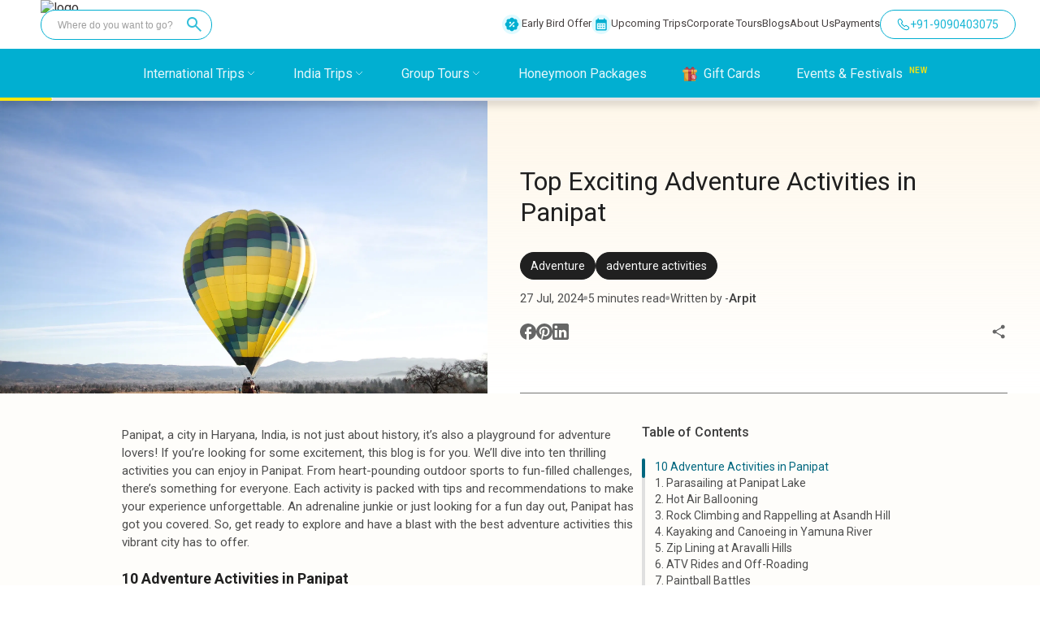

--- FILE ---
content_type: text/html; charset=utf-8
request_url: https://wanderon.in/blogs/adventure-activities-in-panipat-haryana
body_size: 55490
content:
<!DOCTYPE html><html lang="en"><head><meta charSet="utf-8"/><meta property="og:site_name" content="WanderOn"/><meta property="og:url" content="https://wanderon.in/blogs/adventure-activities-in-panipat-haryana"/><link rel="canonical" href="https://wanderon.in/blogs/adventure-activities-in-panipat-haryana"/><meta property="og:image" content="https://wanderon.in/favicon-32x32_v3.png"/><script type="application/ld+json">{
  "@context": "https://schema.org",
  "@type": "Organization",
  "name" : "WANDERON EXPERIENCES PVT. LTD",
  "description": "Book International Trips, Customized Trips, Group Trips, Treks To Himachal Pradesh, Uttarakhand, Ladakh across India Explore culture, things to do offbeat places to visit",
  "url": "https://wanderon.in/",
  "logo": "https://wanderon-images.gumlet.io/gallery/wanderon-black-logo.jpg",
  "founders" : "Govind Gaur",
  "foundingDate" : "2017",
  "foundingLocation" : "Gurugram, India",
  "address": {
        "@type": "PostalAddress",
        "streetAddress": "3rd Floor, Building No-436, Phase IV, Udyog Vihar, Sector-18",
        "addressLocality": "Gurugram",
        "addressRegion": "Haryana",
        "postalCode": "122015",
        "addressCountry": "IN"
      },
  
  "sameAs": [
    "https://www.facebook.com/wander.on",
    "https://www.instagram.com/wander.on/",
    "https://www.youtube.com/c/WanderOn",
    "https://www.linkedin.com/company/wanderontravelcommunity",
    "https://in.pinterest.com/pin/travel--801851908642464419/"
  ],
  
  "contactPoint": [{
    "@type": "ContactPoint",
    "telephone": "+91-9958011455",
    "contactType": "customer service"
  }]
}</script><title>Top 10 Adventure Activities in Panipat: Thrills Await!</title><meta name="description" content="Explore exciting adventure activities in Panipat! Enjoy thrilling options like parasailing, hot air ballooning, and more fun activities for all ages."/><meta property="og:image" content="https://wanderon-images.gumlet.io/blogs/new/2024/07/adventure-activities-in-panipat-haryana.jpg"/><meta property="og:description" content="Explore exciting adventure activities in Panipat! Enjoy thrilling options like parasailing, hot air ballooning, and more fun activities for all ages."/><meta property="og:title" content="Top 10 Adventure Activities in Panipat: Thrills Await!"/><meta name="viewport" content="initial-scale=1.0, width=device-width"/><script type="application/ld+json">{"@context": "https://schema.org","@type": "FAQPage","mainEntity": [{"@type": "Question","name": "What are some popular outdoor activities in Panipat?","acceptedAnswer": {"@type": "Answer","text": "Popular outdoor activities in Panipat include parasailing at Panipat Lake, hot air ballooning, rock climbing and rappelling at Asandh Hill, kayaking and canoeing in the Yamuna River, and zip lining in the Aravalli Hills. These activities offer a mix of adventure and scenic beauty, catering to thrill-seekers and nature lovers alike."}},{"@type": "Question","name": "What cultural activities can I experience in Panipat?","acceptedAnswer": {"@type": "Answer","text": "In Panipat, you can experience rich cultural activities such as visiting historical sites like the Panipat Battlefields, the Kabuli Bagh Mosque, and the Tomb of Ibrahim Lodi. Additionally, you can explore local bazaars, attend traditional fairs and festivals, and enjoy performances of folk music and dance that reflect the region’s heritage."}},{"@type": "Question","name": "Are there any options for indoor activities in Panipat?","acceptedAnswer": {"@type": "Answer","text": "Yes, Panipat offers several indoor activities such as visiting the Panipat Museum, which showcases the city’s history and heritage. You can also enjoy shopping at local markets for textiles and handicrafts, dine at various restaurants offering local cuisine, and participate in workshops or classes on traditional crafts and arts."}},{"@type": "Question","name": "Where can I find family-friendly activities in Panipat?","acceptedAnswer": {"@type": "Answer","text": "Family-friendly activities in Panipat include visiting the Devi Temple and Panipat Museum, exploring the beautiful parks and gardens, enjoying a day out at Panipat Lake, and participating in outdoor adventures like camping and bonfire nights. These activities provide fun and educational experiences suitable for all ages."}}]}</script><meta name="next-head-count" content="13"/><meta charSet="utf-8"/><link rel="icon" href="/favicon.ico" sizes="any"/><link rel="icon" type="image/png" href="/favicon-64x64.png" sizes="64x64"/><link rel="preconnect" href="https://fonts.gstatic.com" crossorigin /><link rel="preload" href="/_next/static/media/c4a2ca76cbcd952a.p.woff2" as="font" type="font/woff2" crossorigin="anonymous"/><link rel="preload" href="/_next/static/media/47cbc4e2adbc5db9.p.woff2" as="font" type="font/woff2" crossorigin="anonymous"/><script id="gtm-script" data-nscript="beforeInteractive">(function(w,d,s,l,i){w[l]=w[l]||[];w[l].push({'gtm.start':
              new Date().getTime(),event:'gtm.js'});var f=d.getElementsByTagName(s)[0],
              j=d.createElement(s),dl=l!='dataLayer'?'&l='+l:'';j.async=true;j.src=
              'https://www.googletagmanager.com/gtm.js?id='+i+dl;f.parentNode.insertBefore(j,f);
              })(window,document,'script','dataLayer','GTM-WM6XH8RL');</script><link rel="preload" href="/_next/static/css/7de23698b9bbd3c7.css" as="style"/><link rel="stylesheet" href="/_next/static/css/7de23698b9bbd3c7.css" data-n-g=""/><noscript data-n-css=""></noscript><script defer="" nomodule="" src="/_next/static/chunks/polyfills-c67a75d1b6f99dc8.js"></script><script src="/_next/static/chunks/webpack-4a54bdb4871408cc.js" defer=""></script><script src="/_next/static/chunks/framework-ce84985cd166733a.js" defer=""></script><script src="/_next/static/chunks/main-c5ead51e308a1da8.js" defer=""></script><script src="/_next/static/chunks/pages/_app-69b7534f9f0ed230.js" defer=""></script><script src="/_next/static/chunks/4608-7b6217f907196c23.js" defer=""></script><script src="/_next/static/chunks/7234-bc64e33ddc1feb33.js" defer=""></script><script src="/_next/static/chunks/3156-46bb656c0bedb4c3.js" defer=""></script><script src="/_next/static/chunks/4498-abef0bd79de66757.js" defer=""></script><script src="/_next/static/chunks/815-4812b371f5cc5fa6.js" defer=""></script><script src="/_next/static/chunks/3818-4152c27f854b3fd6.js" defer=""></script><script src="/_next/static/chunks/6642-f7a3ac677b4419df.js" defer=""></script><script src="/_next/static/chunks/5809-84c6587b3e5c80fc.js" defer=""></script><script src="/_next/static/chunks/3925-35dbfc4871295974.js" defer=""></script><script src="/_next/static/chunks/4596-e74438a94916d907.js" defer=""></script><script src="/_next/static/chunks/pages/blogs/%5Bslug%5D-ff8b8fbdc40699f8.js" defer=""></script><script src="/_next/static/h22sC0rJz0hXpX-M0pTkZ/_buildManifest.js" defer=""></script><script src="/_next/static/h22sC0rJz0hXpX-M0pTkZ/_ssgManifest.js" defer=""></script><style data-styled="" data-styled-version="5.3.6">*{box-sizing:border-box;padding:0;margin:0;}/*!sc*/
html,body{width:100%;-webkit-scroll-behavior:smooth !important;-moz-scroll-behavior:smooth !important;-ms-scroll-behavior:smooth !important;scroll-behavior:smooth !important;}/*!sc*/
.tap-read{display:none;}/*!sc*/
a{color:inherit;-webkit-text-decoration:none;text-decoration:none;}/*!sc*/
.PhoneInputCountrySelectArrow{opacity:1 !important;border-color:#fefefe !important;}/*!sc*/
.PhoneInputInput{font-size:16px !important;padding:4px !important;}/*!sc*/
data-styled.g1[id="sc-global-gUQUAp1"]{content:"sc-global-gUQUAp1,"}/*!sc*/
.iVGqoY{display:-webkit-box;display:-webkit-flex;display:-ms-flexbox;display:flex;-webkit-box-pack:center;-webkit-justify-content:center;-ms-flex-pack:center;justify-content:center;-webkit-align-items:center;-webkit-box-align:center;-ms-flex-align:center;align-items:center;width:60px;height:60px;border-radius:50%;box-shadow:0px 0px 4px rgba(0,0,0,0.2);position:fixed;bottom:30px;background-color:#01afd1;border:none;right:-100px;cursor:pointer;-webkit-transition:all 0.6s;transition:all 0.6s;z-index:103;}/*!sc*/
.iVGqoY img{width:100%;height:auto;}/*!sc*/
.iVGqoY:hover{-webkit-transform:scale(1.05);-ms-transform:scale(1.05);transform:scale(1.05);-webkit-transition:scale 0.2s;transition:scale 0.2s;}/*!sc*/
@media only screen and (max-width:900px){.iVGqoY{display:none;box-shadow:0px 0px 4px rgba(0,0,0,0.2);bottom:30px;right:-100px;}}/*!sc*/
data-styled.g2[id="sc-ef948113-0"]{content:"iVGqoY,"}/*!sc*/
.eLzoDj{display:-webkit-box;display:-webkit-flex;display:-ms-flexbox;display:flex;-webkit-box-pack:center;-webkit-justify-content:center;-ms-flex-pack:center;justify-content:center;-webkit-align-items:center;-webkit-box-align:center;-ms-flex-align:center;align-items:center;width:60px;height:60px;border-radius:50%;box-shadow:0px 0px 4px rgba(0,0,0,0.2);position:fixed;bottom:30px;border:none;right:-100px;cursor:pointer;-webkit-transition:all 0.6s;transition:all 0.6s;z-index:103;display:none;}/*!sc*/
.eLzoDj img{width:100%;height:auto;}/*!sc*/
@media only screen and (max-width:900px){.eLzoDj{display:-webkit-box;display:-webkit-flex;display:-ms-flexbox;display:flex;box-shadow:0px 0px 4px rgba(0,0,0,0.2);bottom:30px;right:-100px;bottom:90px;z-index:2;}}/*!sc*/
data-styled.g3[id="sc-ef948113-1"]{content:"eLzoDj,"}/*!sc*/
.jrZzRB{position:fixed;width:-webkit-fit-content;width:-moz-fit-content;width:fit-content;height:-webkit-fit-content;height:-moz-fit-content;height:fit-content;right:0px;bottom:-800px;z-index:200;}/*!sc*/
@media (max-width:600px){.jrZzRB{display:none;width:100vw;height:100vh;background:rgba(0,0,0,0.4);}}/*!sc*/
data-styled.g4[id="sc-ef948113-2"]{content:"jrZzRB,"}/*!sc*/
.fKvnib{position:absolute;right:0px;bottom:-800px;width:100vw;-webkit-transition:bottom 0.5s ease-in-out;transition:bottom 0.5s ease-in-out;display:-webkit-box;display:-webkit-flex;display:-ms-flexbox;display:flex;-webkit-flex-direction:column;-ms-flex-direction:column;flex-direction:column;justify-item:center;z-index:200;opacity:1;}/*!sc*/
@media screen and (min-width:600px){.fKvnib{width:20vw;right:30px;border-radius:5px;-webkit-box-pack:end;-webkit-justify-content:end;-ms-flex-pack:end;justify-content:end;bottom:-800px;}}/*!sc*/
data-styled.g5[id="sc-ef948113-3"]{content:"fKvnib,"}/*!sc*/
.bHiDBi{background-color:#fff;border-radius:12px;width:100%;padding:12px 24px;height:100%;display:-webkit-box;display:-webkit-flex;display:-ms-flexbox;display:flex;-webkit-flex-direction:column;-ms-flex-direction:column;flex-direction:column;box-shadow:0px 0px 5px #999999;}/*!sc*/
@media (max-width:600px){.bHiDBi{border-radius:12px 12px 0px 0px;}}/*!sc*/
data-styled.g6[id="sc-ef948113-4"]{content:"bHiDBi,"}/*!sc*/
.iDxkxK{display:-webkit-box;display:-webkit-flex;display:-ms-flexbox;display:flex;-webkit-align-items:center;-webkit-box-align:center;-ms-flex-align:center;align-items:center;-webkit-box-pack:center;-webkit-justify-content:center;-ms-flex-pack:center;justify-content:center;cursor:pointer;margin:10px 10px;border-radius:var(--radius-small,8px);box-shadow:0px 0px 20px 2px rgba(0,0,0,0.04);height:52px;gap:10px;}/*!sc*/
.iDxkxK span{text-align:center;font-family:Roboto;font-size:14px;font-style:normal;font-weight:500;line-height:13px;}/*!sc*/
.iDxkxK img{height:30px;margin-right:0px;}/*!sc*/
@media (max-width:600px){.iDxkxK{padding:12px 26px;}}/*!sc*/
data-styled.g7[id="sc-ef948113-5"]{content:"iDxkxK,"}/*!sc*/
.hKVHrn{display:-webkit-box;display:-webkit-flex;display:-ms-flexbox;display:flex;-webkit-align-items:center;-webkit-box-align:center;-ms-flex-align:center;align-items:center;-webkit-box-pack:center;-webkit-justify-content:center;-ms-flex-pack:center;justify-content:center;cursor:pointer;margin:10px 10px;height:52px;padding:5px;gap:10px;border-radius:var(--radius-small,8px);box-shadow:0px 0px 20px 2px rgba(0,0,0,0.04);}/*!sc*/
.hKVHrn span{margin-right:10px;text-align:center;font-family:Roboto;font-size:14px;font-style:normal;font-weight:500;line-height:13px;}/*!sc*/
.hKVHrn img{height:30px;margin-right:10px;}/*!sc*/
data-styled.g8[id="sc-ef948113-6"]{content:"hKVHrn,"}/*!sc*/
.kSdQlr{display:-webkit-box;display:-webkit-flex;display:-ms-flexbox;display:flex;width:100%;-webkit-box-pack:end;-webkit-justify-content:flex-end;-ms-flex-pack:end;justify-content:flex-end;-webkit-align-items:center;-webkit-box-align:center;-ms-flex-align:center;align-items:center;padding:12px;}/*!sc*/
@media (max-width:600px){.kSdQlr{padding:12px;-webkit-box-pack:center;-webkit-justify-content:center;-ms-flex-pack:center;justify-content:center;}}/*!sc*/
data-styled.g10[id="sc-ef948113-8"]{content:"kSdQlr,"}/*!sc*/
.jrdPNw{width:40vw;height:40vh;background-color:white;border-radius:15px;display:-webkit-box;display:-webkit-flex;display:-ms-flexbox;display:flex;position:relative;-webkit-flex-direction:column;-ms-flex-direction:column;flex-direction:column;box-shadow:0px 10px 15px rgba(0,0,0,0.1);-webkit-box-pack:center;-webkit-justify-content:center;-ms-flex-pack:center;justify-content:center;padding:0 25px;}/*!sc*/
.jrdPNw p{font-size:16px;}/*!sc*/
@media (max-width:600px){.jrdPNw{-webkit-flex-direction:column;-ms-flex-direction:column;flex-direction:column;width:100vw;height:280px;margin-top:10vh;padding-top:40px;border-radius:15px 15px 0 0;}}/*!sc*/
data-styled.g19[id="sc-24f61579-0"]{content:"jrdPNw,"}/*!sc*/
.ftsjzi{display:-webkit-box;display:-webkit-flex;display:-ms-flexbox;display:flex;-webkit-flex-direction:column;-ms-flex-direction:column;flex-direction:column;height:50px;width:50px;border-radius:50%;-webkit-align-items:center;-webkit-box-align:center;-ms-flex-align:center;align-items:center;-webkit-box-pack:center;-webkit-justify-content:center;-ms-flex-pack:center;justify-content:center;-webkit-flex-shrink:0;-ms-flex-negative:0;flex-shrink:0;}/*!sc*/
.ftsjzi:nth-child(1){border:1px solid #b7d4fb;background-color:#25d366;}/*!sc*/
.ftsjzi:nth-child(2){background-color:#1877f2;border:1px solid #b7d4fb;}/*!sc*/
.ftsjzi:nth-child(3){background-color:#46c1f6;border:1px solid #b6e7fc;}/*!sc*/
.ftsjzi:nth-child(4){background-color:#0288d1;border:1px solid #b6e7fc;}/*!sc*/
.ftsjzi:nth-child(5){background-color:#fff;border:1px solid #f47b79;}/*!sc*/
data-styled.g20[id="sc-24f61579-1"]{content:"ftsjzi,"}/*!sc*/
.ivjzUg{display:-webkit-box;display:-webkit-flex;display:-ms-flexbox;display:flex;margin:20px 0;gap:20px;-webkit-flex-wrap:wrap;-ms-flex-wrap:wrap;flex-wrap:wrap;}/*!sc*/
data-styled.g21[id="sc-24f61579-2"]{content:"ivjzUg,"}/*!sc*/
.fKrEgJ{margin:12px 0 -5px 0;height:45px;border-radius:4px;padding:0 5px;border:1px solid #757171;display:-webkit-box;display:-webkit-flex;display:-ms-flexbox;display:flex;-webkit-align-items:center;-webkit-box-align:center;-ms-flex-align:center;align-items:center;gap:20px;}/*!sc*/
.fKrEgJ input{width:100%;height:100%;border:none;outline:none;font-size:15px;}/*!sc*/
.fKrEgJ svg{width:40px;}/*!sc*/
.fKrEgJ button{outline:none;cursor:pointer;font-weight:500;border-radius:4px;border:2px solid transparent;color:#000;padding:5px 18px;background:#fee60b;-webkit-transition:background 0.1s linear,border-color 0.1s linear, color 0.1s linear;transition:background 0.1s linear,border-color 0.1s linear, color 0.1s linear;}/*!sc*/
.fKrEgJ button:hover{background:#fff6a1;}/*!sc*/
data-styled.g22[id="sc-24f61579-3"]{content:"fKrEgJ,"}/*!sc*/
.fsHDip{position:fixed;left:50vw;bottom:50vh;z-index:15000;width:0px;height:0px;display:-webkit-box;display:-webkit-flex;display:-ms-flexbox;display:flex;-webkit-box-pack:center;-webkit-justify-content:center;-ms-flex-pack:center;justify-content:center;-webkit-align-items:center;-webkit-box-align:center;-ms-flex-align:center;align-items:center;background-color:rgba(0,0,0,0.5);-webkit-transition:all 0.3s ease-in-out;transition:all 0.3s ease-in-out;-webkit-transition:all 0.3s ease-in-out;overflow:hidden;opacity:0;}/*!sc*/
@media screen and (max-width:600px){.fsHDip{-webkit-align-items:end;-webkit-box-align:end;-ms-flex-align:end;align-items:end;-webkit-transition:bottom top 0.4s ease-in-out;transition:bottom top 0.4s ease-in-out;-webkit-transition:bottom top 0.4s ease-in-out;width:100vw;bottom:-100vh;height:100vh;left:0;bottom:-100vh;height:calc(100vh);}}/*!sc*/
.laKpfq{position:fixed;left:50vw;bottom:50vh;z-index:15000;width:0px;height:0px;display:-webkit-box;display:-webkit-flex;display:-ms-flexbox;display:flex;-webkit-box-pack:center;-webkit-justify-content:center;-ms-flex-pack:center;justify-content:center;-webkit-align-items:center;-webkit-box-align:center;-ms-flex-align:center;align-items:center;background-color:rgba(0,0,0,0.5);-webkit-transition:all 0.3s ease-in-out;transition:all 0.3s ease-in-out;-webkit-transition:all 0.3s ease-in-out;overflow:hidden;opacity:0;}/*!sc*/
@media screen and (max-width:600px){.laKpfq{-webkit-align-items:end;-webkit-box-align:end;-ms-flex-align:end;align-items:end;-webkit-transition:bottom top 0.4s ease-in-out;transition:bottom top 0.4s ease-in-out;-webkit-transition:bottom top 0.4s ease-in-out;width:100vw;bottom:-100vh;height:100vh;left:0;}}/*!sc*/
data-styled.g23[id="sc-878aacf1-0"]{content:"fsHDip,laKpfq,"}/*!sc*/
.dMqCoT{position:relative;height:60%;width:100%;display:-webkit-box;display:-webkit-flex;display:-ms-flexbox;display:flex;-webkit-box-pack:center;-webkit-justify-content:center;-ms-flex-pack:center;justify-content:center;-webkit-align-items:center;-webkit-box-align:center;-ms-flex-align:center;align-items:center;background-image:url();background-position:center;background-repeat:no-repeat;background-size:cover;}/*!sc*/
.dMqCoT img{object-fit:cover;}/*!sc*/
@media (max-width:600px){.dMqCoT{display:none;}}/*!sc*/
data-styled.g25[id="sc-878aacf1-2"]{content:"dMqCoT,"}/*!sc*/
.dEwgAC{width:80vw;height:80vh;background-color:white;border-radius:15px;display:-webkit-box;display:-webkit-flex;display:-ms-flexbox;display:flex;position:relative;-webkit-flex-direction:row;-ms-flex-direction:row;flex-direction:row;overflow-y:hidden;}/*!sc*/
@media (max-width:600px){.dEwgAC{-webkit-flex-direction:column;-ms-flex-direction:column;flex-direction:column;width:100vw;max-height:90vh;overflow-y:hidden;height:-webkit-fit-content;height:-moz-fit-content;height:fit-content;padding-top:40px;border-radius:15px 15px 0 0;}}/*!sc*/
data-styled.g26[id="sc-878aacf1-3"]{content:"dEwgAC,"}/*!sc*/
.gfHhjE{height:24px;width:24px;fill:transparent;border:none;display:-webkit-box;display:-webkit-flex;display:-ms-flexbox;display:flex;-webkit-box-pack:center;-webkit-justify-content:center;-ms-flex-pack:center;justify-content:center;-webkit-align-items:center;-webkit-box-align:center;-ms-flex-align:center;align-items:center;position:absolute;top:15px;right:15px;cursor:pointer;background:transparent;z-index:500;color:#fff;border-radius:50%;}/*!sc*/
data-styled.g27[id="sc-878aacf1-4"]{content:"gfHhjE,"}/*!sc*/
.eKestj{width:60%;height:100%;border-radius:15px 0 0 15px;display:-webkit-box;display:-webkit-flex;display:-ms-flexbox;display:flex;-webkit-flex-direction:column;-ms-flex-direction:column;flex-direction:column;}/*!sc*/
@media (max-width:600px){.eKestj{width:100%;height:100%;padding:0;-webkit-flex-direction:column-reverse;-ms-flex-direction:column-reverse;flex-direction:column-reverse;}}/*!sc*/
data-styled.g28[id="sc-878aacf1-5"]{content:"eKestj,"}/*!sc*/
.frTquH{width:40%;height:100%;border-radius:0 15px 15px 0;background-color:rgba(1,175,209,0.15);display:-webkit-box;display:-webkit-flex;display:-ms-flexbox;display:flex;-webkit-box-pack:center;-webkit-justify-content:center;-ms-flex-pack:center;justify-content:center;-webkit-flex-direction:column;-ms-flex-direction:column;flex-direction:column;padding:45px 22px;box-sizing:border-box;}/*!sc*/
@media (max-width:600px){.frTquH{width:90%;margin:20px 0;-webkit-align-self:center;-ms-flex-item-align:center;align-self:center;height:100%;border-radius:0;padding:15px;background-color:rgba(1,175,209,0.15);border:1px solid #015f74;border-radius:8px;}}/*!sc*/
data-styled.g29[id="sc-878aacf1-6"]{content:"frTquH,"}/*!sc*/
.btTnRu{display:none;}/*!sc*/
@media (max-width:600px){.btTnRu{position:relative;height:178px;width:100%;display:-webkit-box;display:-webkit-flex;display:-ms-flexbox;display:flex;-webkit-box-pack:center;-webkit-justify-content:center;-ms-flex-pack:center;justify-content:center;-webkit-align-items:center;-webkit-box-align:center;-ms-flex-align:center;align-items:center;margin:2vh 0;background-image:url();background-position:center;background-repeat:no-repeat;background-size:cover;}.btTnRu img{object-fit:contain;}}/*!sc*/
data-styled.g30[id="sc-878aacf1-7"]{content:"btTnRu,"}/*!sc*/
.jwRPqT{font-family:"Roboto";font-weight:700;font-size:33.18px;line-height:40px;text-align:center;padding:40px 0 16px 0;color:#015F74;}/*!sc*/
@media (max-width:600px){.jwRPqT{font-family:"Roboto";font-weight:700;font-size:22.43px;line-height:29px;padding:0 0 8px 0;}}/*!sc*/
data-styled.g31[id="sc-878aacf1-8"]{content:"jwRPqT,"}/*!sc*/
.llVoPj{font-family:"Roboto";font-style:normal;font-weight:500;font-size:19.2px;line-height:27px;text-align:center;color:rgba(12,12,12,0.7);}/*!sc*/
@media (max-width:600px){.llVoPj{font-family:"Roboto";font-weight:500;font-size:15.75px;line-height:20px;}}/*!sc*/
data-styled.g32[id="sc-878aacf1-9"]{content:"llVoPj,"}/*!sc*/
.eJQDvO{height:48px;width:100%;background-color:#FEE60B;border-radius:24px;outline:none;border:none;font-weight:500;font-size:18px;line-height:135.19%;margin-top:28px;color:rgba(12,12,12,1);cursor:pointer;display:-webkit-box;display:-webkit-flex;display:-ms-flexbox;display:flex;-webkit-align-items:center;-webkit-box-align:center;-ms-flex-align:center;align-items:center;-webkit-box-pack:center;-webkit-justify-content:center;-ms-flex-pack:center;justify-content:center;gap:6px;z-index:auto;}/*!sc*/
.eJQDvO:hover{background-color:#ffef5e;}/*!sc*/
@media (max-width:600px){.eJQDvO{height:42px;border-radius:47px;font-weight:500;font-size:16px;line-height:135.19%;margin:3vw auto 6vw auto;}.eJQDvO:hover{background-color:#ffef5e;}}/*!sc*/
data-styled.g35[id="sc-878aacf1-12"]{content:"eJQDvO,"}/*!sc*/
.itzCDC{display:block;}/*!sc*/
@media screen and (max-width:600px){.itzCDC{display:none;}}/*!sc*/
data-styled.g66[id="sc-add1b611-0"]{content:"itzCDC,"}/*!sc*/
.gtufkU{display:none;}/*!sc*/
@media screen and (max-width:600px){.gtufkU{display:block;}}/*!sc*/
data-styled.g67[id="sc-add1b611-1"]{content:"gtufkU,"}/*!sc*/
.koCIhw{display:none;cursor:pointer;}/*!sc*/
@media screen and (max-width:768px){.koCIhw{display:block;}}/*!sc*/
data-styled.g86[id="sc-337176a2-0"]{content:"koCIhw,"}/*!sc*/
.cHkSdg{height:24px;width:24px;}/*!sc*/
data-styled.g88[id="sc-caf8874b-1"]{content:"cHkSdg,"}/*!sc*/
.eeTxkQ{display:-webkit-box;display:-webkit-flex;display:-ms-flexbox;display:flex;-webkit-align-items:center;-webkit-box-align:center;-ms-flex-align:center;align-items:center;padding:4px;position:relative;margin-left:24px;border-radius:37.5px;background:#fff;}/*!sc*/
.eeTxkQ:hover{cursor:pointer;}/*!sc*/
.eeTxkQ:first-child{margin-left:0;}/*!sc*/
@media screen and (max-width:600px){.eeTxkQ{position:relative;margin-left:24px;}.eeTxkQ:first-child{margin-left:0;}}/*!sc*/
data-styled.g89[id="sc-caf8874b-2"]{content:"eeTxkQ,"}/*!sc*/
.cOJDEG{text-align:center;padding-bottom:30px;padding-top:20px;background:#112023;width:100%;margin-top:-2px;}/*!sc*/
@media (max-width:769px){.cOJDEG{padding:0px 16px;padding-top:40px;padding-bottom:100px;}}/*!sc*/
data-styled.g90[id="sc-caf8874b-3"]{content:"cOJDEG,"}/*!sc*/
.btGNFp{display:-webkit-box;display:-webkit-flex;display:-ms-flexbox;display:flex;-webkit-flex-direction:row;-ms-flex-direction:row;flex-direction:row;-webkit-box-pack:center;-webkit-justify-content:center;-ms-flex-pack:center;justify-content:center;justify-self:center;margin-bottom:24px;border-radius:50px;background:#212e30;width:-webkit-fit-content;width:-moz-fit-content;width:fit-content;padding:12px 30px;}/*!sc*/
@media (max-width:769px){.btGNFp{margin:30px auto 16px auto;}}/*!sc*/
data-styled.g91[id="sc-caf8874b-4"]{content:"btGNFp,"}/*!sc*/
.ldEXX{font-weight:500;font-size:28px;line-height:28px;margin-top:10px;text-align:center;margin-bottom:12px;color:var(--primitive-color-grey-grey-1,#f2f2f2);font-family:Roboto;}/*!sc*/
@media (max-width:769px){.ldEXX{margin-top:0;margin-bottom:0px;font-weight:500;font-size:16px;line-height:20px;}}/*!sc*/
@media (min-width:1550px){.ldEXX{font-size:28px;}}/*!sc*/
data-styled.g93[id="sc-caf8874b-6"]{content:"ldEXX,"}/*!sc*/
.gYULjA{margin-top:12px;color:#e5e5e5;font-family:Roboto;font-size:15px;font-style:normal;font-weight:400;margin:auto;line-height:22px;width:60%;}/*!sc*/
@media (max-width:935px){.gYULjA{font-size:12px;}}/*!sc*/
@media (min-width:1550px){.gYULjA{font-size:15px;}}/*!sc*/
@media (max-width:769px){.gYULjA{width:80%;margin-top:12px;color:var(--primitive-color-grey-grey-3,#e5e5e5);text-align:center;font-family:Roboto;font-size:12px;font-style:normal;font-weight:400;line-height:18px;}}/*!sc*/
data-styled.g94[id="sc-caf8874b-7"]{content:"gYULjA,"}/*!sc*/
.fzYZUq{list-style-type:none;margin:auto;display:-webkit-box;display:-webkit-flex;display:-ms-flexbox;display:flex;-webkit-box-pack:center;-webkit-justify-content:center;-ms-flex-pack:center;justify-content:center;gap:40px;margin-top:24px;margin-bottom:24px;}/*!sc*/
@media (max-width:769px){.fzYZUq{margin-bottom:12px;margin-top:20px;gap:30px;}}/*!sc*/
data-styled.g95[id="sc-caf8874b-8"]{content:"fzYZUq,"}/*!sc*/
.gxMBGt{color:var(--primitive-color-grey-grey-2,#e5e5e5);font-family:Roboto;font-size:15px;font-style:normal;font-weight:400;line-height:22px;}/*!sc*/
@media (max-width:935px){.gxMBGt{font-size:12px;}}/*!sc*/
@media (max-width:769px){.gxMBGt{font-weight:400;font-size:12px;line-height:15.6px;}}/*!sc*/
@media (min-width:1550px){.gxMBGt{font-size:15px;}}/*!sc*/
data-styled.g96[id="sc-caf8874b-9"]{content:"gxMBGt,"}/*!sc*/
.hmYpEf{margin-top:24px;color:#e5e5e5;font-family:Roboto;font-size:15px;font-style:normal;font-weight:400;line-height:22px;}/*!sc*/
@media (max-width:600px){.hmYpEf{margin-top:20px;margin-bottom:20px;font-size:12px;line-height:14px;}}/*!sc*/
data-styled.g97[id="sc-caf8874b-10"]{content:"hmYpEf,"}/*!sc*/
.GYdOt{background-color:#01afd1;color:white;display:-webkit-box;display:-webkit-flex;display:-ms-flexbox;display:flex;-webkit-align-items:center;-webkit-box-align:center;-ms-flex-align:center;align-items:center;-webkit-box-pack:center;-webkit-justify-content:center;-ms-flex-pack:center;justify-content:center;left:0;right:0;-webkit-align-items:center;-webkit-box-align:center;-ms-flex-align:center;align-items:center;font-weight:400;width:100%;height:60px;z-index:200;position:fixed;margin-top:60px;-webkit-backdrop-filter:none;backdrop-filter:none;}/*!sc*/
@media (max-width:768px){.GYdOt{background-color:#01afd1;height:70px;-webkit-box-pack:justify;-webkit-justify-content:space-between;-ms-flex-pack:justify;justify-content:space-between;position:fixed;z-index:200;margin-top:0;}}/*!sc*/
@media (min-width:1950px){.GYdOt{height:84px;margin-top:84px;}}/*!sc*/
data-styled.g98[id="sc-47233d6f-0"]{content:"GYdOt,"}/*!sc*/
.cQDAhI{display:-webkit-box;display:-webkit-flex;display:-ms-flexbox;display:flex;-webkit-align-items:center;-webkit-box-align:center;-ms-flex-align:center;align-items:center;font-weight:400;font-size:16px;line-height:19px;height:60px;color:#ffffff;opacity:0.9;position:relative;margin-right:44px;height:100%;text-wrap:nowrap;}/*!sc*/
@media (min-width:648px) and (max-width:847px){.cQDAhI{font-size:12px;margin-right:20px;}}/*!sc*/
@media (min-width:847px) and (max-width:1034px){.cQDAhI{font-size:14px;margin-right:20px;}}/*!sc*/
@media (min-width:1950px){.cQDAhI{font-size:25px;}}/*!sc*/
data-styled.g99[id="sc-47233d6f-1"]{content:"cQDAhI,"}/*!sc*/
.fSlobw{display:-webkit-box;display:-webkit-flex;display:-ms-flexbox;display:flex;-webkit-align-items:center;-webkit-box-align:center;-ms-flex-align:center;align-items:center;list-style-type:none;margin-left:51px;}/*!sc*/
.fSlobw li{position:relative;}/*!sc*/
.fSlobw li:hover{cursor:pointer;}/*!sc*/
@media (max-width:648px){.fSlobw li{font-size:16px;}}/*!sc*/
@media (max-width:768px){.fSlobw{display:none;}}/*!sc*/
data-styled.g100[id="sc-47233d6f-2"]{content:"fSlobw,"}/*!sc*/
.hYKkur{display:none;position:relative;width:60px;height:60px;}/*!sc*/
.hYKkur img{object-fit:cover;width:50px;}/*!sc*/
@media (max-width:768px){.hYKkur{display:-webkit-box;display:-webkit-flex;display:-ms-flexbox;display:flex;-webkit-align-items:center;-webkit-box-align:center;-ms-flex-align:center;align-items:center;-webkit-box-pack:justify;-webkit-justify-content:space-between;-ms-flex-pack:justify;justify-content:space-between;width:60%;height:46px;margin:26px 0 26px 12px;}}/*!sc*/
data-styled.g101[id="sc-47233d6f-3"]{content:"hYKkur,"}/*!sc*/
.boInJQ{display:none;}/*!sc*/
@media (max-width:768px){.boInJQ{display:-webkit-box;display:-webkit-flex;display:-ms-flexbox;display:flex;-webkit-box-pack:end;-webkit-justify-content:flex-end;-ms-flex-pack:end;justify-content:flex-end;position:fixed;right:6.5px;margin-right:7.8px;z-index:99;right:20px;margin-right:35px;-webkit-align-self:center;-ms-flex-item-align:center;align-self:center;position:relative;}.boInJQ svg{height:4vh;}.boInJQ path{fill:none;stroke:white;stroke-width:6;-webkit-transition:stroke-dasharray 300ms cubic-bezier(0.4,0,0.2,1), stroke-dashoffset 300ms cubic-bezier(0.4,0,0.2,1);transition:stroke-dasharray 300ms cubic-bezier(0.4,0,0.2,1), stroke-dashoffset 300ms cubic-bezier(0.4,0,0.2,1);}.boInJQ path{fill:white;stroke:white;stroke-width:0;}}/*!sc*/
.zjNpj{display:none;}/*!sc*/
@media (max-width:768px){.zjNpj{display:-webkit-box;display:-webkit-flex;display:-ms-flexbox;display:flex;-webkit-box-pack:end;-webkit-justify-content:flex-end;-ms-flex-pack:end;justify-content:flex-end;position:fixed;right:6.5px;margin-right:7.8px;z-index:99;}.zjNpj svg{height:4vh;}.zjNpj path{fill:none;stroke:white;stroke-width:6;-webkit-transition:stroke-dasharray 300ms cubic-bezier(0.4,0,0.2,1), stroke-dashoffset 300ms cubic-bezier(0.4,0,0.2,1);transition:stroke-dasharray 300ms cubic-bezier(0.4,0,0.2,1), stroke-dashoffset 300ms cubic-bezier(0.4,0,0.2,1);}}/*!sc*/
data-styled.g102[id="sc-47233d6f-4"]{content:"boInJQ,zjNpj,"}/*!sc*/
.kCwSHW{width:68%;max-height:100vh;background-color:white;-webkit-transform:scaleX(0);-ms-transform:scaleX(0);transform:scaleX(0);-webkit-transform-origin:100% 100%;-ms-transform-origin:100% 100%;transform-origin:100% 100%;-webkit-transition:all 0.3s ease-out;transition:all 0.3s ease-out;opacity:0;overflow-y:auto;}/*!sc*/
data-styled.g103[id="sc-47233d6f-5"]{content:"kCwSHW,"}/*!sc*/
.gthYCc{font-weight:400;font-size:14px;color:#444444;list-style-type:none;}/*!sc*/
.gthYCc li{padding:1.77vh 0 1.78vh 4.62vw;font-size:100%;border-bottom:0.5px solid rgba(0,0,0,0.15);}/*!sc*/
data-styled.g105[id="sc-47233d6f-7"]{content:"gthYCc,"}/*!sc*/
.irLunM{font-weight:500;font-size:14px;line-height:1.21em;color:#444444;list-style-type:none;margin-top:5px;}/*!sc*/
.irLunM li{font-size:100%;margin:2.37vh 0 2.37vh 4.62vw;}/*!sc*/
data-styled.g106[id="sc-47233d6f-8"]{content:"irLunM,"}/*!sc*/
.gDBdZK{display:-webkit-box;display:-webkit-flex;display:-ms-flexbox;display:flex;-webkit-transform:scaleX(0);-ms-transform:scaleX(0);transform:scaleX(0);-webkit-box-pack:end;-webkit-justify-content:flex-end;-ms-flex-pack:end;justify-content:flex-end;z-index:9;position:fixed;top:70px;right:0;height:100vh;width:100vw;-webkit-transition:0.3s ease-in-out;transition:0.3s ease-in-out;-webkit-transform-origin:100% 100%;-ms-transform-origin:100% 100%;transform-origin:100% 100%;}/*!sc*/
data-styled.g107[id="sc-47233d6f-9"]{content:"gDBdZK,"}/*!sc*/
.pzSgc{position:fixed;top:70px;right:0;left:0;bottom:0;z-index:3;display:none;background:rgba(16,16,16,0.4);}/*!sc*/
data-styled.g108[id="sc-47233d6f-10"]{content:"pzSgc,"}/*!sc*/
.biEVvX{width:auto;height:auto;position:absolute;top:20px;z-index:999;}/*!sc*/
data-styled.g111[id="sc-47233d6f-13"]{content:"biEVvX,"}/*!sc*/
.iXuBCu{position:relative;width:16px;height:16px;color:black;-webkit-transition:-webkit-transform 0.5s ease;-webkit-transition:transform 0.5s ease;transition:transform 0.5s ease;}/*!sc*/
@media (min-width:1920px){.iXuBCu{width:28px;height:28px;}}/*!sc*/
data-styled.g112[id="sc-47233d6f-14"]{content:"iXuBCu,"}/*!sc*/
.eTDXhy{position:absolute;top:-2px;right:-30px;color:#fee60b;-webkit-letter-spacing:0.5px;-moz-letter-spacing:0.5px;-ms-letter-spacing:0.5px;letter-spacing:0.5px;font-weight:600;font-size:10px;line-height:15px;}/*!sc*/
.kwiOZP{position:absolute;top:-2px;right:-30px;color:#01afd1;-webkit-letter-spacing:0.5px;-moz-letter-spacing:0.5px;-ms-letter-spacing:0.5px;letter-spacing:0.5px;font-weight:600;font-size:10px;line-height:15px;}/*!sc*/
data-styled.g113[id="sc-47233d6f-15"]{content:"eTDXhy,kwiOZP,"}/*!sc*/
.eugVns{stroke-dasharray:60 207;stroke-dashoffset:0;}/*!sc*/
data-styled.g114[id="sc-47233d6f-16"]{content:"eugVns,"}/*!sc*/
.jVFokS{stroke-dasharray:60 60;stroke-dashoffset:0;}/*!sc*/
data-styled.g115[id="sc-47233d6f-17"]{content:"jVFokS,"}/*!sc*/
.bCjqRS{stroke-dasharray:60 207;stroke-dashoffset:0;}/*!sc*/
data-styled.g116[id="sc-47233d6f-18"]{content:"bCjqRS,"}/*!sc*/
.ffQYSP{padding:30px 10% 0px 10%;width:100%;background:#112023;}/*!sc*/
@media (max-width:600px){.ffQYSP{padding:30px 0px 0px 0px;text-align:center;grid-template-columns:repeat(1,1fr);font-weight:400;font-size:12px;line-height:144.69%;text-align:center;color:#e5e5e5;}}/*!sc*/
data-styled.g118[id="sc-5d4f47d3-0"]{content:"ffQYSP,"}/*!sc*/
.khQiIe{margin-bottom:9px;color:#fbfbfb;font-family:Roboto;font-size:18px;font-style:normal;font-weight:500;line-height:27px;width:-webkit-max-content;width:-moz-max-content;width:max-content;}/*!sc*/
@media (max-width:600px){.khQiIe{color:#f2f2f2;font-family:Roboto;font-size:14px;font-style:normal;font-weight:500;line-height:14px;margin-bottom:20px;}}/*!sc*/
@media (min-width:1520px){.khQiIe{font-size:18px;}}/*!sc*/
data-styled.g119[id="sc-5d4f47d3-1"]{content:"khQiIe,"}/*!sc*/
.fGMHWJ{padding:0 20px;display:-webkit-box;display:-webkit-flex;display:-ms-flexbox;display:flex;gap:120px;-webkit-box-pack:center;-webkit-justify-content:center;-ms-flex-pack:center;justify-content:center;width:80%;position:relative;}/*!sc*/
.fGMHWJ ul{list-style-type:none;font-weight:400;font-size:14px;line-height:16px;color:#e5e5e5;}/*!sc*/
.fGMHWJ ul li{font-weight:400;font-size:15px;line-height:22px;margin-bottom:4px;cursor:pointer;}/*!sc*/
.fGMHWJ ul li:hover{color:#ffffff;}/*!sc*/
@media (max-width:600px){.fGMHWJ{-webkit-flex-direction:column;-ms-flex-direction:column;flex-direction:column;width:100%;text-align:start;gap:0;}.fGMHWJ ul li{font-size:12px;}}/*!sc*/
data-styled.g121[id="sc-5d4f47d3-3"]{content:"fGMHWJ,"}/*!sc*/
.dPNBTa{width:80%;margin:0px 10%;position:relative;height:55px;background-image:url(https://wanderon-images.gumlet.io//footer-desktop.png?updatedAt=1734433384777.);background-position:center;background-size:contain;background-repeat:no-repeat;border-bottom:1px solid rgba(255,255,255,0.2);}/*!sc*/
@media (min-width:1520px){.dPNBTa{height:80px;}}/*!sc*/
@media (max-width:600px){.dPNBTa{margin:0px;width:100%;height:70px;background-size:cover;background-image:url(https://wanderon-images.gumlet.io//footer-mobile.png?updatedAt=1734435959489);}}/*!sc*/
data-styled.g124[id="sc-5d4f47d3-6"]{content:"dPNBTa,"}/*!sc*/
.jutGpc li{color:#e5e5e5;font-family:Roboto;font-size:15px;font-style:normal;font-weight:400;line-height:22px;}/*!sc*/
.jutGpc ul > li{height:30px;width:-webkit-max-content;width:-moz-max-content;width:max-content;color:#ababab;margin:0;}/*!sc*/
.jutGpc ul > li:hover{color:#f2f2f2;}/*!sc*/
@media (max-width:600px){.jutGpc{position:relative;padding:15px 0px;max-height:45px;overflow:hidden;border-top:1.1px solid rgba(255,255,255,0.2);}}/*!sc*/
.fLggXl li{color:#e5e5e5;font-family:Roboto;font-size:15px;font-style:normal;font-weight:400;line-height:22px;}/*!sc*/
.fLggXl ul > li{height:30px;width:-webkit-max-content;width:-moz-max-content;width:max-content;color:#ababab;margin:0;}/*!sc*/
.fLggXl ul > li:hover{color:#f2f2f2;}/*!sc*/
@media (max-width:600px){.fLggXl{position:relative;padding:15px 0px;max-height:45px;overflow:hidden;border-top:1.1px solid rgba(255,255,255,0.2);border-bottom:1.1px solid rgba(255,255,255,0.2);}}/*!sc*/
data-styled.g125[id="sc-5d4f47d3-7"]{content:"jutGpc,fLggXl,"}/*!sc*/
.eNZvdA{display:-webkit-box;display:-webkit-flex;display:-ms-flexbox;display:flex;-webkit-box-pack:center;-webkit-justify-content:center;-ms-flex-pack:center;justify-content:center;margin-bottom:2px;border-bottom:1px solid rgba(255,255,255,0.2);padding-bottom:24px;}/*!sc*/
@media (max-width:600px){.eNZvdA{margin-bottom:0px;-webkit-flex-direction:column;-ms-flex-direction:column;flex-direction:column;padding-bottom:0px;}}/*!sc*/
data-styled.g126[id="sc-5d4f47d3-8"]{content:"eNZvdA,"}/*!sc*/
.gbFvSR{position:absolute;right:24px;}/*!sc*/
@media (min-width:600px){.gbFvSR{display:none;}}/*!sc*/
data-styled.g127[id="sc-5d4f47d3-9"]{content:"gbFvSR,"}/*!sc*/
.eFqxvN{width:100%;height:8px;border-top-left-radius:100px;border-top-right-radius:100px;background-color:#01afd1;}/*!sc*/
@media (max-width:600px){.eFqxvN{border-top-left-radius:100px;border-top-right-radius:100px;height:4px;}}/*!sc*/
data-styled.g128[id="sc-5d4f47d3-10"]{content:"eFqxvN,"}/*!sc*/
.guexdA{display:-webkit-box;display:-webkit-flex;display:-ms-flexbox;display:flex;width:100%;-webkit-box-pack:justify;-webkit-justify-content:space-between;-ms-flex-pack:justify;justify-content:space-between;}/*!sc*/
data-styled.g130[id="sc-5d4f47d3-12"]{content:"guexdA,"}/*!sc*/
.kpOaoh{display:-webkit-box;display:-webkit-flex;display:-ms-flexbox;display:flex;-webkit-flex-direction:column;-ms-flex-direction:column;flex-direction:column;padding-bottom:20px;position:relative;}/*!sc*/
@media (max-width:600px){.kpOaoh{display:-webkit-box;display:-webkit-flex;display:-ms-flexbox;display:flex;padding-bottom:16px;}}/*!sc*/
data-styled.g131[id="sc-1697e5a4-0"]{content:"kpOaoh,"}/*!sc*/
.gUJNjz{height:100%;width:24px;display:-webkit-box;display:-webkit-flex;display:-ms-flexbox;display:flex;-webkit-align-self:center;-ms-flex-item-align:center;align-self:center;position:absolute;left:0.5vw;}/*!sc*/
@media screen and (max-width:600px){.gUJNjz{left:2vw;}}/*!sc*/
.liznBC{height:40%;width:24px;display:-webkit-box;display:-webkit-flex;display:-ms-flexbox;display:flex;-webkit-align-self:center;-ms-flex-item-align:center;align-self:center;position:absolute;left:0.5vw;}/*!sc*/
@media screen and (max-width:600px){.liznBC{left:2vw;}}/*!sc*/
data-styled.g132[id="sc-1697e5a4-1"]{content:"gUJNjz,liznBC,"}/*!sc*/
.fhucTq{font-family:"Roboto";font-style:normal;font-weight:400;font-size:16px;line-height:24px;color:#015f74;margin-bottom:8px;}/*!sc*/
@media screen and (max-width:600px){.fhucTq{color:#015f74;}}/*!sc*/
data-styled.g133[id="sc-1697e5a4-2"]{content:"fhucTq,"}/*!sc*/
.eQRUfz{height:48px;width:100%;padding:12px 42px;outline:none;border-radius:5px;background:#ffffff;border:1px solid #015f74;}/*!sc*/
.eQRUfz:focus{border:2px solid #015f74;}/*!sc*/
.eQRUfz::placeholder{font-weight:400;font-size:16px;line-height:24px;color:rgba(12,12,12,0.4);}/*!sc*/
@media (max-width:600px){.eQRUfz::-webkit-input-placeholder{font-family:"Roboto";font-style:normal;font-weight:400;font-size:15.75px;line-height:24px;}.eQRUfz::-moz-placeholder{font-family:"Roboto";font-style:normal;font-weight:400;font-size:15.75px;line-height:24px;}.eQRUfz:-ms-input-placeholder{font-family:"Roboto";font-style:normal;font-weight:400;font-size:15.75px;line-height:24px;}.eQRUfz::placeholder{font-family:"Roboto";font-style:normal;font-weight:400;font-size:15.75px;line-height:24px;}}/*!sc*/
@media (min-width:1620px){.eQRUfz::placeholder{font-size:16px;line-height:18px;}}/*!sc*/
@media (max-width:600px){.eQRUfz{height:44px;}}/*!sc*/
@media (min-width:1620px){.eQRUfz{height:50px;}}/*!sc*/
data-styled.g134[id="sc-1697e5a4-3"]{content:"eQRUfz,"}/*!sc*/
.kDqYLx{font-family:"Roboto";height:90px;width:100%;resize:none;padding:12px 42px;margin-top:8px;margin-bottom:16px;border:1px solid #015f74;border-radius:5px;}/*!sc*/
.kDqYLx:focus{outline:1px solid #015f74;}/*!sc*/
.kDqYLx::placeholder{font-family:"Roboto";font-weight:400;font-size:16px;line-height:24px;color:rgba(12,12,12,0.4);}/*!sc*/
@media (max-width:600px){.kDqYLx::-webkit-input-placeholder{font-weight:400;font-size:15px;line-height:14px;}.kDqYLx::-moz-placeholder{font-weight:400;font-size:15px;line-height:14px;}.kDqYLx:-ms-input-placeholder{font-weight:400;font-size:15px;line-height:14px;}.kDqYLx::placeholder{font-weight:400;font-size:15px;line-height:14px;}}/*!sc*/
@media (min-width:1620px){.kDqYLx::placeholder{font-size:16px;line-height:18px;}}/*!sc*/
data-styled.g135[id="sc-1697e5a4-4"]{content:"kDqYLx,"}/*!sc*/
.WYgYW{height:3.2vw;width:100%;background-color:#FEE60B;border-radius:36px;outline:none;border:none;height:3.2vw;font-family:"Roboto";font-weight:500;font-size:19.2px;line-height:27px;color:rgba(12,12,12,0.9);margin-top:0;margin-bottom:2px;cursor:pointer;}/*!sc*/
.WYgYW:hover{background-color:#ffef5e;}/*!sc*/
@media (max-width:600px){.WYgYW{height:48px;font-family:"Roboto";font-weight:500;font-size:15.75px;line-height:20px;margin-top:10px;}}/*!sc*/
data-styled.g142[id="sc-9f8a0601-6"]{content:"WYgYW,"}/*!sc*/
.bhyfQQ{opacity:0;position:fixed;bottom:18vh;z-index:20;left:-100vw;height:5vw;width:30vw;font-family:"Roboto";font-style:normal;font-weight:400;font-size:16px;line-height:24px;background:#015f74;color:#fff;border:1px solid #015f74;border-radius:5px;display:-webkit-box;display:-webkit-flex;display:-ms-flexbox;display:flex;-webkit-box-pack:center;-webkit-justify-content:center;-ms-flex-pack:center;justify-content:center;-webkit-align-items:center;-webkit-box-align:center;-ms-flex-align:center;align-items:center;padding:10px;-webkit-transition:all 1s ease-in-out;transition:all 1s ease-in-out;}/*!sc*/
@media screen and (max-width:600px){.bhyfQQ{width:94%;background-color:#015f74;color:white;top:-100vh;left:2vw;margin:0 3%;font-size:14px;height:-webkit-fit-content;height:-moz-fit-content;height:fit-content;padding:20px;-webkit-transition:all 1.2s ease-in-out;transition:all 1.2s ease-in-out;}}/*!sc*/
data-styled.g151[id="sc-729a27fa-5"]{content:"bhyfQQ,"}/*!sc*/
.hXzXzG{width:auto;height:auto;background:rgba(1,175,209,0.02);border-radius:6px;gap:8px;}/*!sc*/
@media screen and (max-width:600px){}/*!sc*/
@media screen and (min-width:1620px){.hXzXzG{height:580px;}}/*!sc*/
data-styled.g157[id="sc-6ce34238-0"]{content:"hXzXzG,"}/*!sc*/
.cQCGKr{width:100%;gap:10px;position:relative;}/*!sc*/
@media screen and (max-width:600px){.cQCGKr{display:none;}}/*!sc*/
data-styled.g158[id="sc-6ce34238-1"]{content:"cQCGKr,"}/*!sc*/
.iSHRGX{position:relative;height:100%;aspect-ratio:1/1;}/*!sc*/
.iSHRGX img{object-fit:cover;width:100%;}/*!sc*/
@media (min-width:1950px){.iSHRGX{width:80px;}}/*!sc*/
data-styled.g207[id="sc-99b38b70-0"]{content:"iSHRGX,"}/*!sc*/
.cZHCog{display:-webkit-box;display:-webkit-flex;display:-ms-flexbox;display:flex;-webkit-box-pack:justify;-webkit-justify-content:space-between;-ms-flex-pack:justify;justify-content:space-between;-webkit-align-items:center;-webkit-box-align:center;-ms-flex-align:center;align-items:center;background-color:#fff;color:#332d2d;-webkit-backdrop-filter:none;backdrop-filter:none;-webkit-backdrop-filter:none;font-weight:400;width:100%;-webkit-transition:all 0.3s ease-in-out;transition:all 0.3s ease-in-out;height:60px;position:fixed;z-index:99;}/*!sc*/
@media (max-width:768px){.cZHCog{display:none;}}/*!sc*/
@media (min-width:1950px){.cZHCog{height:84px;}}/*!sc*/
data-styled.g208[id="sc-99b38b70-1"]{content:"cZHCog,"}/*!sc*/
.ePIfFX{display:-webkit-box;display:-webkit-flex;display:-ms-flexbox;display:flex;height:100%;-webkit-align-items:center;-webkit-box-align:center;-ms-flex-align:center;align-items:center;border-radius:63px;width:-webkit-fit-content;width:-moz-fit-content;width:fit-content;border:1px solid #01afd1;padding:10px 20px;gap:6px;}/*!sc*/
.ePIfFX p{font-weight:400;font-size:14px;line-height:20px;color:#121212;opacity:0.9;color:#01afd1;}/*!sc*/
@media (max-width:1136px){.ePIfFX p{font-size:12px;line-height:14px;}}/*!sc*/
@media (min-width:1950px){.ePIfFX p{font-size:25px;line-height:21px;}}/*!sc*/
data-styled.g210[id="sc-99b38b70-3"]{content:"ePIfFX,"}/*!sc*/
.dphhBR{float:left;height:100%;display:-webkit-box;display:-webkit-flex;display:-ms-flexbox;display:flex;-webkit-align-items:center;-webkit-box-align:center;-ms-flex-align:center;align-items:center;}/*!sc*/
data-styled.g211[id="sc-99b38b70-4"]{content:"dphhBR,"}/*!sc*/
.biOInw{display:-webkit-box;display:-webkit-flex;display:-ms-flexbox;display:flex;-webkit-box-pack:justify;-webkit-justify-content:space-between;-ms-flex-pack:justify;justify-content:space-between;width:100%;margin-right:10px;}/*!sc*/
data-styled.g212[id="sc-99b38b70-5"]{content:"biOInw,"}/*!sc*/
.gItxNY{position:relative;display:block;text-align:center;-webkit-text-decoration:none;text-decoration:none;font-weight:400;font-size:16px;line-height:19px;cursor:pointer;opacity:0.9;}/*!sc*/
.gItxNY:focus{font-weight:700;}/*!sc*/
@media (min-width:1024px) and (max-width:1463px){.gItxNY{font-size:13px;line-height:15px;}}/*!sc*/
@media (min-width:1463px) and (max-width:1920px){.gItxNY{font-size:14px;line-height:16px;}}/*!sc*/
@media (max-width:1024px){.gItxNY{font-size:12px;line-height:14px;}}/*!sc*/
@media (min-width:1950px){.gItxNY{font-size:25px;line-height:21px;}}/*!sc*/
.gItxNY:after{display:block;width:60%;content:"";border-bottom:solid 3px #01afd1;border-radius:18px;-webkit-transform:scaleX(0);-ms-transform:scaleX(0);transform:scaleX(0);-webkit-transition:-webkit-transform 250ms ease-in-out;-webkit-transition:transform 250ms ease-in-out;transition:transform 250ms ease-in-out;-webkit-transform-origin:(100% 0%);-ms-transform-origin:(100% 0%);transform-origin:(100% 0%);}/*!sc*/
.gItxNY:hover:after{font-weight:500;-webkit-transform:scaleX(1);-ms-transform:scaleX(1);transform:scaleX(1);-webkit-transition-delay:150ms;transition-delay:150ms;-webkit-transform-origin:0% 50%;-ms-transform-origin:0% 50%;transform-origin:0% 50%;}/*!sc*/
.gItxNY:focus:after{font-weight:bold;-webkit-transform:scaleX(1);-ms-transform:scaleX(1);transform:scaleX(1);-webkit-transition-delay:150ms;transition-delay:150ms;-webkit-transform-origin:0% 50%;-ms-transform-origin:0% 50%;transform-origin:0% 50%;}/*!sc*/
data-styled.g213[id="sc-99b38b70-6"]{content:"gItxNY,"}/*!sc*/
.KJDkA{width:-webkit-fit-content;width:-moz-fit-content;width:fit-content;display:-webkit-box;display:-webkit-flex;display:-ms-flexbox;display:flex;-webkit-box-pack:end;-webkit-justify-content:flex-end;-ms-flex-pack:end;justify-content:flex-end;gap:32px;list-style-type:none;margin:0;padding:12px 50px;overflow:hidden;height:100%;-webkit-align-items:center;-webkit-box-align:center;-ms-flex-align:center;align-items:center;}/*!sc*/
@media (max-width:1400px){.KJDkA{width:60%;}}/*!sc*/
@media (min-width:1024px) and (max-width:1464px){.KJDkA{width:70%;gap:15px;padding:12px 30px;}}/*!sc*/
@media (min-width:1038px) and (max-width:1200px){.KJDkA{width:70%;gap:12px;padding:12px 20px;}}/*!sc*/
data-styled.g214[id="sc-99b38b70-7"]{content:"KJDkA,"}/*!sc*/
.jWmQdl{height:100%;display:-webkit-box;display:-webkit-flex;display:-ms-flexbox;display:flex;gap:7.32vw;width:-webkit-fit-content;width:-moz-fit-content;width:fit-content;-webkit-align-items:center;-webkit-box-align:center;-ms-flex-align:center;align-items:center;-webkit-box-pack:justify;-webkit-justify-content:space-between;-ms-flex-pack:justify;justify-content:space-between;margin-left:50px;}/*!sc*/
@media (min-width:700px) and (max-width:1152px){.jWmQdl{gap:2.32vw;}}/*!sc*/
data-styled.g215[id="sc-99b38b70-8"]{content:"jWmQdl,"}/*!sc*/
.bhpQuY{position:relative;height:-webkit-fit-content;height:-moz-fit-content;height:fit-content;width:100%;}/*!sc*/
@media screen and (max-width:600px){.bhpQuY{position:relative;margin-top:20px;height:-webkit-fit-content;height:-moz-fit-content;height:fit-content;width:100%;display:-webkit-box;display:-webkit-flex;display:-ms-flexbox;display:flex;-webkit-flex-direction:column-reverse;-ms-flex-direction:column-reverse;flex-direction:column-reverse;}}/*!sc*/
data-styled.g218[id="sc-60f93e7-0"]{content:"bhpQuY,"}/*!sc*/
.fbgWKa{display:-webkit-box;display:-webkit-flex;display:-ms-flexbox;display:flex;width:100%;cursor:pointer;min-width:200px;padding:10px 6.15vw 10px 24px;-webkit-align-items:center;-webkit-box-align:center;-ms-flex-align:center;align-items:center;gap:10px;border-radius:67px;border:1px solid #01afd1;background:#fff;}/*!sc*/
.fbgWKa::-webkit-input-placeholder{color:rgba(0,0,0,0.38);font-size:14px;font-style:normal;font-weight:400;line-height:normal;}/*!sc*/
.fbgWKa::-moz-placeholder{color:rgba(0,0,0,0.38);font-size:14px;font-style:normal;font-weight:400;line-height:normal;}/*!sc*/
.fbgWKa:-ms-input-placeholder{color:rgba(0,0,0,0.38);font-size:14px;font-style:normal;font-weight:400;line-height:normal;}/*!sc*/
.fbgWKa::placeholder{color:rgba(0,0,0,0.38);font-size:14px;font-style:normal;font-weight:400;line-height:normal;}/*!sc*/
.fbgWKa:focus{outline:1px solid #fff;}/*!sc*/
@media (min-width:1038px) and (max-width:1152px){.fbgWKa{min-width:50px;}}/*!sc*/
@media screen and (min-width:600px) and (max-width:1440px){.fbgWKa{padding:10px 20px;}.fbgWKa::-webkit-input-placeholder{color:rgba(0,0,0,0.38);font-size:12px;font-style:normal;font-weight:400;line-height:normal;}.fbgWKa::-moz-placeholder{color:rgba(0,0,0,0.38);font-size:12px;font-style:normal;font-weight:400;line-height:normal;}.fbgWKa:-ms-input-placeholder{color:rgba(0,0,0,0.38);font-size:12px;font-style:normal;font-weight:400;line-height:normal;}.fbgWKa::placeholder{color:rgba(0,0,0,0.38);font-size:12px;font-style:normal;font-weight:400;line-height:normal;}}/*!sc*/
@media screen and (max-width:600px){.fbgWKa{display:-webkit-box;display:-webkit-flex;display:-ms-flexbox;display:flex;width:100%;padding:10px 6.15vw;-webkit-align-items:center;-webkit-box-align:center;-ms-flex-align:center;align-items:center;gap:10px;border-radius:67px;border:1px solid #01afd1;background:#f8f8f8;}.fbgWKa::-webkit-input-placeholder{color:rgba(0,0,0,0.38);font-size:14px;font-style:normal;font-weight:400;line-height:normal;}.fbgWKa::-moz-placeholder{color:rgba(0,0,0,0.38);font-size:14px;font-style:normal;font-weight:400;line-height:normal;}.fbgWKa:-ms-input-placeholder{color:rgba(0,0,0,0.38);font-size:14px;font-style:normal;font-weight:400;line-height:normal;}.fbgWKa::placeholder{color:rgba(0,0,0,0.38);font-size:14px;font-style:normal;font-weight:400;line-height:normal;}.fbgWKa:focus{outline:1px solid #fff;}}/*!sc*/
data-styled.g219[id="sc-60f93e7-1"]{content:"fbgWKa,"}/*!sc*/
.grpbAm{position:absolute;height:100%;top:0;right:10px;display:-webkit-box;display:-webkit-flex;display:-ms-flexbox;display:flex;-webkit-align-items:center;-webkit-box-align:center;-ms-flex-align:center;align-items:center;-webkit-box-pack:center;-webkit-justify-content:center;-ms-flex-pack:center;justify-content:center;gap:6px;z-index:2;}/*!sc*/
.grpbAm svg{cursor:pointer;}/*!sc*/
@media screen and (max-width:600px){.grpbAm{position:absolute;height:100%;top:0;right:10px;display:-webkit-box;display:-webkit-flex;display:-ms-flexbox;display:flex;-webkit-align-items:center;-webkit-box-align:center;-ms-flex-align:center;align-items:center;-webkit-box-pack:center;-webkit-justify-content:center;-ms-flex-pack:center;justify-content:center;gap:6px;z-index:2;}}/*!sc*/
data-styled.g220[id="sc-60f93e7-2"]{content:"grpbAm,"}/*!sc*/
.ddcrca{display:none;}/*!sc*/
@media (max-width:768px){.ddcrca{display:-webkit-box;display:-webkit-flex;display:-ms-flexbox;display:flex;-webkit-align-items:center;-webkit-box-align:center;-ms-flex-align:center;align-items:center;-webkit-box-pack:center;-webkit-justify-content:center;-ms-flex-pack:center;justify-content:center;position:fixed;bottom:0;left:0;right:0;padding:12px 16px;background-color:#ffffff;box-shadow:0 -2px 10px rgba(0,0,0,0.1);border-radius:0px;z-index:5;gap:12px;-webkit-user-select:none;-moz-user-select:none;-ms-user-select:none;user-select:none;-webkit-user-select:none;-moz-user-select:none;-ms-user-select:none;-webkit-transition:bottom 0.4s ease;transition:bottom 0.4s ease;}}/*!sc*/
data-styled.g276[id="sc-c9a6383a-0"]{content:"ddcrca,"}/*!sc*/
.fRdgzY{width:100%;background-color:#00bcd4;color:white;text-wrap:nowrap;border:none;border-radius:25px;padding:12px 16px;font-family:Roboto;font-size:14px;font-style:normal;font-weight:500;line-height:13px;cursor:pointer;-webkit-transition:background-color 0.2s ease;transition:background-color 0.2s ease;height:44px;-webkit-user-select:none;-moz-user-select:none;-ms-user-select:none;user-select:none;-webkit-user-select:none;-moz-user-select:none;-ms-user-select:none;-webkit-tap-highlight-color:transparent;}/*!sc*/
.fRdgzY:hover{background-color:#008ba3;}/*!sc*/
data-styled.g278[id="sc-c9a6383a-2"]{content:"fRdgzY,"}/*!sc*/
.boqyRh{color:black;background:#ffffff;box-shadow:0px 4px 4px rgba(0,0,0,0.25);border-radius:6px;margin-top:15px;max-width:-webkit-fit-content;max-width:-moz-fit-content;max-width:fit-content;padding:20px;-webkit-transition:all 0.5s ease;transition:all 0.5s ease;display:none;}/*!sc*/
.boqyRh::before{content:"";position:absolute;top:6px;fill:#ffffff;border-left:10px solid transparent;border-right:10px solid transparent;border-bottom:10px solid #fff;}/*!sc*/
data-styled.g353[id="sc-9ea09d8e-0"]{content:"boqyRh,"}/*!sc*/
.iUOzXd{-webkit-transition-delay:0.4s;transition-delay:0.4s;}/*!sc*/
data-styled.g354[id="sc-9ea09d8e-1"]{content:"iUOzXd,"}/*!sc*/
.hwysxG{list-style-type:none;max-height:250px;display:-webkit-box;display:-webkit-flex;display:-ms-flexbox;display:flex;-webkit-flex-direction:column;-ms-flex-direction:column;flex-direction:column;-webkit-flex-wrap:wrap;-ms-flex-wrap:wrap;flex-wrap:wrap;display:grid;grid-template-columns:repeat(3,1fr);}/*!sc*/
.hwysxG input[type="range"]{-webkit-appearance:none;-webkit-appearance:none;-moz-appearance:none;appearance:none;width:100%;cursor:pointer;outline:none;border-radius:15px;height:6px;background:#ccc;}/*!sc*/
.hwysxG input[type="range"]::-webkit-slider-thumb{-webkit-appearance:none;-webkit-appearance:none;-moz-appearance:none;appearance:none;height:15px;width:15px;background-color:#01afd1;border-radius:50%;border:none;-webkit-transition:0.2s ease-in-out;transition:0.2s ease-in-out;}/*!sc*/
.hwysxG input[type="range"]::-moz-range-thumb{height:15px;width:15px;background-color:#01afd1;border-radius:50%;border:none;-webkit-transition:0.2s ease-in-out;transition:0.2s ease-in-out;}/*!sc*/
.hwysxG input[type="range"]::-webkit-slider-thumb:hover{box-shadow:0 0 0 10px rgba(1,175,209,0.25);}/*!sc*/
.hwysxG input[type="range"]:active::-webkit-slider-thumb{box-shadow:0 0 0 13px rgba(1,175,209,0.25);}/*!sc*/
.hwysxG input[type="range"]:focus::-webkit-slider-thumb{box-shadow:0 0 0 13px rgba(1,175,209,0.25);}/*!sc*/
.hwysxG input[type="range"]::-moz-range-thumb:hover{box-shadow:0 0 0 10px rgba(1,175,209,0.25);}/*!sc*/
.hwysxG input[type="range"]:active::-moz-range-thumb{box-shadow:0 0 0 13px rgba(1,175,209,0.25);}/*!sc*/
.hwysxG input[type="range"]:focus::-moz-range-thumb{box-shadow:0 0 0 13px rgba(1,175,209,0.25);}/*!sc*/
.bfvwQb{list-style-type:none;max-height:250px;display:-webkit-box;display:-webkit-flex;display:-ms-flexbox;display:flex;-webkit-flex-direction:column;-ms-flex-direction:column;flex-direction:column;-webkit-flex-wrap:wrap;-ms-flex-wrap:wrap;flex-wrap:wrap;display:grid;grid-template-columns:repeat(2,1fr);}/*!sc*/
.bfvwQb input[type="range"]{-webkit-appearance:none;-webkit-appearance:none;-moz-appearance:none;appearance:none;width:100%;cursor:pointer;outline:none;border-radius:15px;height:6px;background:#ccc;}/*!sc*/
.bfvwQb input[type="range"]::-webkit-slider-thumb{-webkit-appearance:none;-webkit-appearance:none;-moz-appearance:none;appearance:none;height:15px;width:15px;background-color:#01afd1;border-radius:50%;border:none;-webkit-transition:0.2s ease-in-out;transition:0.2s ease-in-out;}/*!sc*/
.bfvwQb input[type="range"]::-moz-range-thumb{height:15px;width:15px;background-color:#01afd1;border-radius:50%;border:none;-webkit-transition:0.2s ease-in-out;transition:0.2s ease-in-out;}/*!sc*/
.bfvwQb input[type="range"]::-webkit-slider-thumb:hover{box-shadow:0 0 0 10px rgba(1,175,209,0.25);}/*!sc*/
.bfvwQb input[type="range"]:active::-webkit-slider-thumb{box-shadow:0 0 0 13px rgba(1,175,209,0.25);}/*!sc*/
.bfvwQb input[type="range"]:focus::-webkit-slider-thumb{box-shadow:0 0 0 13px rgba(1,175,209,0.25);}/*!sc*/
.bfvwQb input[type="range"]::-moz-range-thumb:hover{box-shadow:0 0 0 10px rgba(1,175,209,0.25);}/*!sc*/
.bfvwQb input[type="range"]:active::-moz-range-thumb{box-shadow:0 0 0 13px rgba(1,175,209,0.25);}/*!sc*/
.bfvwQb input[type="range"]:focus::-moz-range-thumb{box-shadow:0 0 0 13px rgba(1,175,209,0.25);}/*!sc*/
.lkQFnu{list-style-type:none;max-height:250px;display:-webkit-box;display:-webkit-flex;display:-ms-flexbox;display:flex;-webkit-flex-direction:column;-ms-flex-direction:column;flex-direction:column;-webkit-flex-wrap:wrap;-ms-flex-wrap:wrap;flex-wrap:wrap;display:grid;grid-template-columns:repeat(3,1fr);}/*!sc*/
.lkQFnu input[type="range"]{-webkit-appearance:none;-webkit-appearance:none;-moz-appearance:none;appearance:none;width:100%;cursor:pointer;outline:none;border-radius:15px;height:6px;background:#ccc;}/*!sc*/
.lkQFnu input[type="range"]::-webkit-slider-thumb{-webkit-appearance:none;-webkit-appearance:none;-moz-appearance:none;appearance:none;height:15px;width:15px;background-color:#01afd1;border-radius:50%;border:none;-webkit-transition:0.2s ease-in-out;transition:0.2s ease-in-out;}/*!sc*/
.lkQFnu input[type="range"]::-moz-range-thumb{height:15px;width:15px;background-color:#01afd1;border-radius:50%;border:none;-webkit-transition:0.2s ease-in-out;transition:0.2s ease-in-out;}/*!sc*/
.lkQFnu input[type="range"]::-webkit-slider-thumb:hover{box-shadow:0 0 0 10px rgba(1,175,209,0.25);}/*!sc*/
.lkQFnu input[type="range"]:active::-webkit-slider-thumb{box-shadow:0 0 0 13px rgba(1,175,209,0.25);}/*!sc*/
.lkQFnu input[type="range"]:focus::-webkit-slider-thumb{box-shadow:0 0 0 13px rgba(1,175,209,0.25);}/*!sc*/
.lkQFnu input[type="range"]::-moz-range-thumb:hover{box-shadow:0 0 0 10px rgba(1,175,209,0.25);}/*!sc*/
.lkQFnu input[type="range"]:active::-moz-range-thumb{box-shadow:0 0 0 13px rgba(1,175,209,0.25);}/*!sc*/
.lkQFnu input[type="range"]:focus::-moz-range-thumb{box-shadow:0 0 0 13px rgba(1,175,209,0.25);}/*!sc*/
data-styled.g355[id="sc-9ea09d8e-2"]{content:"hwysxG,bfvwQb,lkQFnu,"}/*!sc*/
.hDlLCa{list-style:none;gap:15px;padding:4px 10px;width:100%;min-width:160px;display:-webkit-box;display:-webkit-flex;display:-ms-flexbox;display:flex;-webkit-align-items:center;-webkit-box-align:center;-ms-flex-align:center;align-items:center;font-family:"Roboto";font-style:normal;font-weight:500;font-size:13.33px;line-height:20px;margin:0;color:rgba(12,12,12,0.75);}/*!sc*/
.hDlLCa:hover,.hDlLCa:active{background:rgba(1,175,209,0.05);color:#015f74;outline:1px solid #01afd1;border-radius:4px;}/*!sc*/
data-styled.g357[id="sc-9ea09d8e-4"]{content:"hDlLCa,"}/*!sc*/
.cKqFa-d{margin:45px 0;}/*!sc*/
@media screen and (max-width:600px){}/*!sc*/
data-styled.g358[id="sc-87e42e1e-0"]{content:"cKqFa-d,"}/*!sc*/
.dvLunw{display:-webkit-box;display:-webkit-flex;display:-ms-flexbox;display:flex;-webkit-align-items:center;-webkit-box-align:center;-ms-flex-align:center;align-items:center;-webkit-box-pack:center;-webkit-justify-content:center;-ms-flex-pack:center;justify-content:center;width:40px;height:40px;background-color:#01afd1;border:1px solid #fff;position:fixed;bottom:100px;right:-100px;cursor:pointer;-webkit-transition:all 0.6s;transition:all 0.6s;z-index:103;border-radius:50%;}/*!sc*/
@media screen and (max-width:600px){.dvLunw{margin-bottom:60px;right:-100px;z-index:2;}}/*!sc*/
data-styled.g359[id="sc-41081023-0"]{content:"dvLunw,"}/*!sc*/
.jAOlqW{width:100%;display:-webkit-box;display:-webkit-flex;display:-ms-flexbox;display:flex;-webkit-flex-direction:column;-ms-flex-direction:column;flex-direction:column;-webkit-box-pack:justify;-webkit-justify-content:space-between;-ms-flex-pack:justify;justify-content:space-between;-webkit-align-items:center;-webkit-box-align:center;-ms-flex-align:center;align-items:center;-webkit-scroll-behavior:smooth;-moz-scroll-behavior:smooth;-ms-scroll-behavior:smooth;scroll-behavior:smooth;}/*!sc*/
.jAOlqW .element{background-image:url("https://wanderon-images.gumlet.io/f1-dot-pattern.png"), url("https://wanderon-images.gumlet.io/f1-left-road-pattern.png"), url("https://wanderon-images.gumlet.io/f1-right-road-pattern.png");background-position:center,left top,right bottom;background-repeat:no-repeat,repeat,no-repeat;background-size:cover,auto,50px;background-color:#e10600;}/*!sc*/
@media (max-width:768px){.jAOlqW .element{background-image:url("https://wanderon-images.gumlet.io/f1-mobile-dot-pattern.png"), url("https://wanderon-images.gumlet.io/f1-mobile-road-pattern.png"), url("https://wanderon-images.gumlet.io/f1-mobile-road-pattern.png");}}/*!sc*/
data-styled.g362[id="sc-53d8d2b1-0"]{content:"jAOlqW,"}/*!sc*/
.gMkGTI{width:100%;min-height:100vh;-webkit-box-flex:1;-webkit-flex-grow:1;-ms-flex-positive:1;flex-grow:1;display:-webkit-box;display:-webkit-flex;display:-ms-flexbox;display:flex;-webkit-flex-direction:column;-ms-flex-direction:column;flex-direction:column;-webkit-align-items:center;-webkit-box-align:center;-ms-flex-align:center;align-items:center;background-color:#fff;max-width:100vw;margin-top:120px;-webkit-scroll-behavior:smooth;-moz-scroll-behavior:smooth;-ms-scroll-behavior:smooth;scroll-behavior:smooth;}/*!sc*/
@media screen and (max-width:768px){.gMkGTI{margin-top:0;}}/*!sc*/
data-styled.g363[id="sc-53d8d2b1-1"]{content:"gMkGTI,"}/*!sc*/
.gFQhjH{height:18px;width:18px;background-image:url("/assets/images/new-calender.svg");background-size:contain;}/*!sc*/
data-styled.g370[id="sc-634b5910-6"]{content:"gFQhjH,"}/*!sc*/
.iJcSnQ{display:-webkit-box;display:-webkit-flex;display:-ms-flexbox;display:flex;background:#fff;width:100%;overflow:hidden;margin:0px 0;-webkit-flex:0 0 100%;-ms-flex:0 0 100%;flex:0 0 100%;-webkit-user-select:text;-moz-user-select:text;-ms-user-select:text;user-select:text;-webkit-user-select:text;-moz-user-select:text;-ms-user-select:text;}/*!sc*/
@media (max-width:600px){.iJcSnQ{-webkit-flex-direction:column;-ms-flex-direction:column;flex-direction:column;margin-top:50px;}}/*!sc*/
data-styled.g434[id="sc-71cf3001-1"]{content:"iJcSnQ,"}/*!sc*/
.eLdybv{-webkit-flex:1;-ms-flex:1;flex:1;min-width:220px;background:linear-gradient(90deg,#f0f0f0 25%,#e0e0e0 50%,#f0f0f0 75%);background-size:200% 100%;-webkit-animation:loading 1.5s infinite;animation:loading 1.5s infinite;max-height:360px;-webkit-user-select:none;-moz-user-select:none;-ms-user-select:none;user-select:none;-webkit-user-select:none;-moz-user-select:none;-ms-user-select:none;}/*!sc*/
@-webkit-keyframes loading{0%{background-position:200% 0;}100%{background-position:-200% 0;}}/*!sc*/
@keyframes loading{0%{background-position:200% 0;}100%{background-position:-200% 0;}}/*!sc*/
.eLdybv img{width:100%;height:100%;object-fit:cover;display:block;}/*!sc*/
@media (max-width:600px){.eLdybv{min-height:220px;max-height:300px;aspect-ratio:13 / 10;}}/*!sc*/
data-styled.g435[id="sc-71cf3001-2"]{content:"eLdybv,"}/*!sc*/
.ckAjnP{-webkit-flex:1;-ms-flex:1;flex:1;padding:0px 40px;display:-webkit-box;display:-webkit-flex;display:-ms-flexbox;display:flex;-webkit-flex-direction:column;-ms-flex-direction:column;flex-direction:column;background:linear-gradient(180deg,#FEF7EA 0%,rgba(254,253,250,0.00) 100%);position:relative;}/*!sc*/
@media (max-width:600px){.ckAjnP{padding:0px 16px;border-bottom:none;}}/*!sc*/
data-styled.g436[id="sc-71cf3001-3"]{content:"ckAjnP,"}/*!sc*/
.ceXXoq{position:absolute;bottom:0;left:0;width:calc(100% - 80px);height:1px;margin:0px 40px;background:#757575;}/*!sc*/
@media (max-width:600px){.ceXXoq{display:none;}}/*!sc*/
data-styled.g437[id="sc-71cf3001-4"]{content:"ceXXoq,"}/*!sc*/
.iqGIHZ{display:-webkit-box;display:-webkit-flex;display:-ms-flexbox;display:flex;-webkit-flex-wrap:wrap;-ms-flex-wrap:wrap;flex-wrap:wrap;gap:8px;margin-bottom:12px;cursor:pointer;}/*!sc*/
data-styled.g438[id="sc-71cf3001-5"]{content:"iqGIHZ,"}/*!sc*/
.gEuXAt{display:-webkit-box;display:-webkit-flex;display:-ms-flexbox;display:flex;padding:8px 12px;-webkit-box-pack:center;-webkit-justify-content:center;-ms-flex-pack:center;justify-content:center;-webkit-align-items:center;-webkit-box-align:center;-ms-flex-align:center;align-items:center;gap:10px;border-radius:30px;border:1px solid #202020;background:#202020;color:#fbfbfb;font-family:Roboto;font-size:14px;font-style:normal;font-weight:400;line-height:normal;-webkit-user-select:none;-moz-user-select:none;-ms-user-select:none;user-select:none;-webkit-tap-highlight-color:transparent;-webkit-user-select:none;-moz-user-select:none;-ms-user-select:none;}/*!sc*/
@media (max-width:600px){.gEuXAt{font-size:12px;line-height:15.6px;}}/*!sc*/
data-styled.g439[id="sc-71cf3001-6"]{content:"gEuXAt,"}/*!sc*/
.ezIZVt{color:#202020;font-family:Roboto;font-size:32px;font-style:normal;font-weight:400;line-height:38.4px;margin:80px 0px 30px 0px;max-width:603px;}/*!sc*/
@media (max-width:600px){.ezIZVt{margin:20px 0px 7px 0px;font-size:22px;line-height:26.4px;}}/*!sc*/
data-styled.g440[id="sc-71cf3001-7"]{content:"ezIZVt,"}/*!sc*/
.kEHoIU{color:#4e4e4e;font-family:Roboto;display:-webkit-box;display:-webkit-flex;display:-ms-flexbox;display:flex;-webkit-align-items:center;-webkit-box-align:center;-ms-flex-align:center;align-items:center;gap:8px;}/*!sc*/
.kEHoIU p{font-size:15px;font-size:15px;font-style:normal;font-weight:400;line-height:22px;}/*!sc*/
.kEHoIU span{font-size:14px;font-style:normal;font-weight:400;line-height:21px;}/*!sc*/
.kEHoIU strong{color:#3d3d3d;font-size:15px;font-style:normal;font-weight:500;line-height:22px;}/*!sc*/
.kEHoIU:after{padding-right:10px;}/*!sc*/
@media (max-width:600px){.kEHoIU{font-size:12px;line-height:15.6px;margin-bottom:20px;}.kEHoIU p{font-size:12px;font-style:normal;font-weight:400;line-height:18px;}.kEHoIU span{font-size:12px;font-style:normal;font-weight:400;line-height:18px;}.kEHoIU strong{color:#3d3d3d;font-size:14px;font-style:normal;font-weight:500;line-height:21px;}}/*!sc*/
data-styled.g441[id="sc-71cf3001-8"]{content:"kEHoIU,"}/*!sc*/
.eTnGON{display:-webkit-box;display:-webkit-flex;display:-ms-flexbox;display:flex;gap:10px;-webkit-box-pack:justify;-webkit-justify-content:space-between;-ms-flex-pack:justify;justify-content:space-between;-webkit-align-items:center;-webkit-box-align:center;-ms-flex-align:center;align-items:center;margin:20px 0px 0px 0px;max-width:603px;}/*!sc*/
@media (max-width:600px){.eTnGON{margin:0px 0px 20px 0px;}}/*!sc*/
.liyQVg{display:-webkit-box;display:-webkit-flex;display:-ms-flexbox;display:flex;gap:10px;-webkit-box-pack:justify;-webkit-justify-content:space-between;-ms-flex-pack:justify;justify-content:space-between;-webkit-align-items:center;-webkit-box-align:center;-ms-flex-align:center;align-items:center;margin:20px 0px 60px 0px;max-width:603px;}/*!sc*/
@media (max-width:600px){.liyQVg{margin:10px 0px;}}/*!sc*/
data-styled.g443[id="sc-71cf3001-10"]{content:"eTnGON,liyQVg,"}/*!sc*/
.eMxNWm{display:-webkit-box;display:-webkit-flex;display:-ms-flexbox;display:flex;gap:16px;-webkit-align-items:center;-webkit-box-align:center;-ms-flex-align:center;align-items:center;}/*!sc*/
data-styled.g444[id="sc-71cf3001-11"]{content:"eMxNWm,"}/*!sc*/
.ipedKE{object-fit:contain;object-position:center;}/*!sc*/
data-styled.g477[id="sc-9be0ac2e-3"]{content:"ipedKE,"}/*!sc*/
.kOyRGj{width:100%;margin:0px;padding:0px;grid-area:content;border-radius:10px;color:#111111;display:-webkit-box;display:-webkit-flex;display:-ms-flexbox;display:flex;-webkit-flex-direction:column;-ms-flex-direction:column;flex-direction:column;}/*!sc*/
@media screen and (max-width:650px){.kOyRGj{width:100%;padding:0;border-radius:0px;}}/*!sc*/
data-styled.g484[id="sc-14580a21-1"]{content:"kOyRGj,"}/*!sc*/
.qWeYc{display:-webkit-box;display:-webkit-flex;display:-ms-flexbox;display:flex;width:100%;-webkit-flex-direction:row-reverse;-ms-flex-direction:row-reverse;flex-direction:row-reverse;-webkit-align-items:flex-start;-webkit-box-align:flex-start;-ms-flex-align:flex-start;align-items:flex-start;-webkit-box-pack:center;-webkit-justify-content:center;-ms-flex-pack:center;justify-content:center;gap:120px;background-color:#fefdfa;}/*!sc*/
@media screen and (max-width:1204px){.qWeYc{gap:40px;}}/*!sc*/
@media screen and (max-width:650px){.qWeYc{-webkit-flex-direction:column;-ms-flex-direction:column;flex-direction:column;gap:0px;}}/*!sc*/
data-styled.g505[id="sc-25572d64-1"]{content:"qWeYc,"}/*!sc*/
.jRKrxx{position:-webkit-sticky;position:sticky;top:90px;height:100%;width:100%;max-width:340px;-webkit-box-flex:0;-webkit-flex-grow:0;-ms-flex-positive:0;flex-grow:0;-webkit-flex-shrink:1;-ms-flex-negative:1;flex-shrink:1;-webkit-align-self:flex-start;-ms-flex-item-align:start;align-self:flex-start;z-index:2;}/*!sc*/
@media screen and (max-width:650px){.jRKrxx{width:100%;position:relative;top:0;}}/*!sc*/
data-styled.g506[id="sc-25572d64-2"]{content:"jRKrxx,"}/*!sc*/
.iqNNgG{width:100%;display:-webkit-box;display:-webkit-flex;display:-ms-flexbox;display:flex;-webkit-flex-direction:column;-ms-flex-direction:column;flex-direction:column;-webkit-box-pack:center;-webkit-justify-content:center;-ms-flex-pack:center;justify-content:center;max-width:640px;margin-top:40px;}/*!sc*/
@media screen and (max-width:650px){.iqNNgG{margin-top:20px;}}/*!sc*/
data-styled.g507[id="sc-25572d64-3"]{content:"iqNNgG,"}/*!sc*/
.fIXzfr{max-height:calc(100vh - 400px);overflow:hidden;display:-webkit-box;display:-webkit-flex;display:-ms-flexbox;display:flex;-webkit-flex-direction:column;-ms-flex-direction:column;flex-direction:column;}/*!sc*/
@media screen and (max-width:600px){.fIXzfr{width:100%;height:100%;background-color:#fefdfa;display:-webkit-box;display:-webkit-flex;display:-ms-flexbox;display:flex;-webkit-flex-direction:column;-ms-flex-direction:column;flex-direction:column;gap:8px;height:auto;max-height:50vh;}}/*!sc*/
data-styled.g508[id="sc-25572d64-4"]{content:"fIXzfr,"}/*!sc*/
.ipYcLT{text-align:left;position:relative;padding:0;margin:0px auto;max-width:640px;color:#4e4e4e;font-size:15px;font-style:normal;font-weight:400;line-height:22px;margin-bottom:20px;width:100%;}/*!sc*/
.ipYcLT > *:last-child{margin-bottom:0 !important;}/*!sc*/
.ipYcLT .highLightedText{position:relative;padding-left:52px;}/*!sc*/
.ipYcLT .highLightedText b{color:#015f74;font-family:Roboto;font-size:15px;font-style:normal;font-weight:400;line-height:22px;-webkit-letter-spacing:0.075px;-moz-letter-spacing:0.075px;-ms-letter-spacing:0.075px;letter-spacing:0.075px;text-transform:uppercase;}/*!sc*/
.ipYcLT .highLightedText .firstWordStyled{display:inline-block;-webkit-align-items:flex-end;-webkit-box-align:flex-end;-ms-flex-align:flex-end;align-items:flex-end;width:40px;height:40px;min-width:40px;min-height:40px;color:#fbfbfb;font-family:Roboto;font-size:24px;font-style:normal;font-weight:700;line-height:40px;border-radius:50%;background:#01afd1;text-align:center;margin-right:4px;-webkit-flex-shrink:0;-ms-flex-negative:0;flex-shrink:0;position:absolute;left:0;top:0;}/*!sc*/
.ipYcLT a{-webkit-text-decoration:none;text-decoration:none;color:#015f74;font-weight:700;-webkit-text-decoration:underline;text-decoration:underline;}/*!sc*/
.ipYcLT h2{color:#202020;font-size:18px;font-style:normal;font-weight:500;line-height:27px;margin-bottom:20px;}/*!sc*/
.ipYcLT h3{color:#202020;font-size:16px;font-style:normal;font-weight:500;line-height:24px;margin-bottom:20px;}/*!sc*/
.ipYcLT p{color:#4e4e4e;font-size:15px;font-style:normal;font-weight:400;line-height:22px;margin-bottom:20px;}/*!sc*/
.ipYcLT span{color:#4e4e4e;font-size:15px;font-style:normal;font-weight:400;line-height:22px;margin-bottom:20px;}/*!sc*/
.ipYcLT ol{padding-left:20px;color:#4e4e4e;font-size:15px;font-style:normal;font-weight:400;line-height:22px;margin-bottom:20px;}/*!sc*/
.ipYcLT ul{padding-left:20px;color:#4e4e4e;font-size:15px;font-style:normal;font-weight:400;line-height:22px;margin-bottom:20px;}/*!sc*/
.ipYcLT img{object-fit:cover;}/*!sc*/
@media screen and (max-width:650px){.ipYcLT{width:100%;font-size:14px;font-weight:400;line-height:19.6px;padding:0 16px;}.ipYcLT p{font-size:14px;font-weight:400;line-height:19.6px;}.ipYcLT h3{font-size:16px;font-weight:500;line-height:20.8px;}.ipYcLT span{font-size:14px;font-weight:400;line-height:19.6px;}.ipYcLT ol{font-size:14px;font-weight:400;line-height:19.6px;}.ipYcLT ul{font-size:14px;font-weight:400;line-height:19.6px;margin-bottom:20px;}.ipYcLT .highLightedText{padding-left:0px;}.ipYcLT .highLightedText b{font-size:14px;font-weight:400;line-height:19.6px;}.ipYcLT .highLightedText .firstWordStyled{position:static;}}/*!sc*/
data-styled.g530[id="sc-5b3711da-0"]{content:"ipYcLT,"}/*!sc*/
.jDnClC{width:100%;margin:0 auto;display:-webkit-box;display:-webkit-flex;display:-ms-flexbox;display:flex;aspect-ratio:691 / 429;-webkit-flex-direction:column;-ms-flex-direction:column;flex-direction:column;position:relative;border-radius:12px;background:linear-gradient(90deg,#f0f0f0 25%,#e0e0e0 50%,#f0f0f0 75%);background-size:200% 100%;-webkit-animation:loading 1.5s infinite;animation:loading 1.5s infinite;}/*!sc*/
@-webkit-keyframes loading{0%{background-position:200% 0;}100%{background-position:-200% 0;}}/*!sc*/
@keyframes loading{0%{background-position:200% 0;}100%{background-position:-200% 0;}}/*!sc*/
.jDnClC img{width:100%;height:auto;object-fit:cover;border-radius:12px;aspect-ratio:691 / 429;}/*!sc*/
@media screen and (max-width:650px){.jDnClC{width:100%;border-radius:10px;}.jDnClC img{border-radius:10px;}}/*!sc*/
data-styled.g531[id="sc-5b3711da-1"]{content:"jDnClC,"}/*!sc*/
.ersBSp{padding:0;margin-bottom:20px;max-width:640px;}/*!sc*/
@media screen and (max-width:650px){.ersBSp{padding:0px 16px;}}/*!sc*/
data-styled.g532[id="sc-5b3711da-2"]{content:"ersBSp,"}/*!sc*/
.cfmtDc{-webkit-flex:1;-ms-flex:1;flex:1;display:-webkit-box;display:-webkit-flex;display:-ms-flexbox;display:flex;-webkit-flex-direction:column;-ms-flex-direction:column;flex-direction:column;-webkit-align-items:flex-start;-webkit-box-align:flex-start;-ms-flex-align:flex-start;align-items:flex-start;position:relative;margin:24px 0;height:90%;overflow-y:auto;-webkit-scrollbar-width:none;-moz-scrollbar-width:none;-ms-scrollbar-width:none;scrollbar-width:none;-ms-overflow-style:none;background-color:transparent;}/*!sc*/
.cfmtDc::-webkit-scrollbar{display:none;}/*!sc*/
@media screen and (max-width:600px){.cfmtDc{height:0;max-height:50vh;margin:0;position:-webkit-sticky;position:sticky;top:0;overflow-y:auto;-webkit-transition:height 0.3s ease-in-out;transition:height 0.3s ease-in-out;padding:0px 16px;}}/*!sc*/
data-styled.g534[id="sc-5b3711da-4"]{content:"cfmtDc,"}/*!sc*/
.eyjdoT{list-style:none;padding:0;margin:0;display:-webkit-box;display:-webkit-flex;display:-ms-flexbox;display:flex;-webkit-flex-direction:column;-ms-flex-direction:column;flex-direction:column;position:relative;gap:8px;}/*!sc*/
data-styled.g535[id="sc-5b3711da-5"]{content:"eyjdoT,"}/*!sc*/
.jJCDyb{color:#00677F;font-weight:bold;font-family:Roboto;font-size:14px;font-style:normal;font-weight:400;line-height:20px;-webkit-letter-spacing:0.035px;-moz-letter-spacing:0.035px;-ms-letter-spacing:0.035px;letter-spacing:0.035px;cursor:pointer;}/*!sc*/
.gnjHBA{color:#4e4e4e;font-weight:normal;font-family:Roboto;font-size:14px;font-style:normal;font-weight:400;line-height:20px;-webkit-letter-spacing:0.035px;-moz-letter-spacing:0.035px;-ms-letter-spacing:0.035px;letter-spacing:0.035px;cursor:pointer;}/*!sc*/
data-styled.g536[id="sc-5b3711da-6"]{content:"jJCDyb,gnjHBA,"}/*!sc*/
.gaqUCZ{position:absolute;left:0;top:0;width:4px;height:100%;background:#e0e0e0;border-radius:2px;z-index:0;}/*!sc*/
data-styled.g537[id="sc-5b3711da-7"]{content:"gaqUCZ,"}/*!sc*/
.bkUzgl{position:absolute;left:0px;top:0px;width:4px;height:24px;background:#00677f;border-radius:3px;z-index:1;-webkit-transition:all 0.3s ease-in-out;transition:all 0.3s ease-in-out;}/*!sc*/
data-styled.g538[id="sc-5b3711da-8"]{content:"bkUzgl,"}/*!sc*/
.eDuIma{width:100%;display:-webkit-box;display:-webkit-flex;display:-ms-flexbox;display:flex;gap:4px;-webkit-transition:width 0.3s ease-in-out;transition:width 0.3s ease-in-out;box-shadow:0 2px 12px 0 rgba(0,0,0,0.4);}/*!sc*/
.eDuIma .line1{border-radius:0px 4px 4px 0px;background:#fee60b;width:5%;height:4px;-webkit-transition:width 0.3s ease-in-out;transition:width 0.3s ease-in-out;}/*!sc*/
.eDuIma .line2{width:95%;height:4px;border-radius:4px 0px 0px 4px;background:#e5e5e5;-webkit-transition:width 0.3s ease-in-out;transition:width 0.3s ease-in-out;}/*!sc*/
@media screen and (max-width:600px){.eDuIma{box-shadow:none;margin-bottom:0px;}}/*!sc*/
data-styled.g539[id="sc-5b3711da-9"]{content:"eDuIma,"}/*!sc*/
.lndCnf{padding:0px;display:-webkit-box;display:-webkit-flex;display:-ms-flexbox;display:flex;-webkit-box-pack:justify;-webkit-justify-content:space-between;-ms-flex-pack:justify;justify-content:space-between;-webkit-align-items:center;-webkit-box-align:center;-ms-flex-align:center;align-items:center;}/*!sc*/
.lndCnf .heading{color:#3d3d3d;font-family:Roboto;font-size:16px;font-style:normal;font-weight:500;line-height:16px;}/*!sc*/
@media screen and (max-width:600px){.lndCnf{padding:8px 16px 0px 16px;}}/*!sc*/
data-styled.g540[id="sc-5b3711da-10"]{content:"lndCnf,"}/*!sc*/
.hoXJvl{background:#f3fbff;border-radius:18px;box-shadow:0 2px 12px 0 rgba(0,0,0,0.06);padding:16px;max-width:400px;margin:30px 0 0 0;display:-webkit-box;display:-webkit-flex;display:-ms-flexbox;display:flex;-webkit-flex-direction:column;-ms-flex-direction:column;flex-direction:column;-webkit-align-items:stretch;-webkit-box-align:stretch;-ms-flex-align:stretch;align-items:stretch;}/*!sc*/
data-styled.g541[id="sc-5b3711da-11"]{content:"hoXJvl,"}/*!sc*/
.ibYIEj{color:#015f74;font-family:Roboto;font-size:16px;font-style:normal;font-weight:500;line-height:24px;}/*!sc*/
data-styled.g542[id="sc-5b3711da-12"]{content:"ibYIEj,"}/*!sc*/
.dbnvFv{display:-webkit-box;display:-webkit-flex;display:-ms-flexbox;display:flex;-webkit-align-items:center;-webkit-box-align:center;-ms-flex-align:center;align-items:center;background:none;margin-bottom:16px;margin-top:24px;}/*!sc*/
data-styled.g543[id="sc-5b3711da-13"]{content:"dbnvFv,"}/*!sc*/
.fXvaLt{display:-webkit-box;display:-webkit-flex;display:-ms-flexbox;display:flex;-webkit-align-items:center;-webkit-box-align:center;-ms-flex-align:center;align-items:center;margin-right:8px;color:#757575;font-size:1.3em;}/*!sc*/
data-styled.g544[id="sc-5b3711da-14"]{content:"fXvaLt,"}/*!sc*/
.dWaPGw{border:none;background:transparent;color:#3d3d3d;outline:none;-webkit-flex:1;-ms-flex:1;flex:1;font-family:Roboto;font-size:12px;font-style:normal;font-weight:400;line-height:18px;-webkit-letter-spacing:0.25px;-moz-letter-spacing:0.25px;-ms-letter-spacing:0.25px;letter-spacing:0.25px;}/*!sc*/
.dWaPGw::-webkit-input-placeholder{color:#757575;opacity:1;}/*!sc*/
.dWaPGw::-moz-placeholder{color:#757575;opacity:1;}/*!sc*/
.dWaPGw:-ms-input-placeholder{color:#757575;opacity:1;}/*!sc*/
.dWaPGw::placeholder{color:#757575;opacity:1;}/*!sc*/
data-styled.g545[id="sc-5b3711da-15"]{content:"dWaPGw,"}/*!sc*/
.cLeKTX{border:none;border-top:2px solid #00677f;margin:0px 0 18px 0;opacity:0.3;}/*!sc*/
data-styled.g546[id="sc-5b3711da-16"]{content:"cLeKTX,"}/*!sc*/
.hhAXgs{background:#fee60b;color:#202020;font-family:Roboto;font-size:16px;font-style:normal;font-weight:500;line-height:24px;border:none;border-radius:30px;padding:10px 16px;cursor:pointer;-webkit-transition:background 0.2s;transition:background 0.2s;box-shadow:0 1px 4px 0 rgba(0,0,0,0.04);display:-webkit-box;display:-webkit-flex;display:-ms-flexbox;display:flex;-webkit-align-items:center;-webkit-box-align:center;-ms-flex-align:center;align-items:center;-webkit-box-pack:center;-webkit-justify-content:center;-ms-flex-pack:center;justify-content:center;gap:10px;}/*!sc*/
data-styled.g547[id="sc-5b3711da-17"]{content:"hhAXgs,"}/*!sc*/
.ljYjgH{background-color:#202020;padding:60px 20px;display:-webkit-box;display:-webkit-flex;display:-ms-flexbox;display:flex;-webkit-box-pack:center;-webkit-justify-content:center;-ms-flex-pack:center;justify-content:center;-webkit-align-items:center;-webkit-box-align:center;-ms-flex-align:center;align-items:center;margin:60px 0px;width:100%;}/*!sc*/
@media (max-width:768px){.ljYjgH{padding:40px 20px;margin:40px 0;}}/*!sc*/
data-styled.g549[id="sc-5b3711da-19"]{content:"ljYjgH,"}/*!sc*/
.QOPHH{width:100%;display:-webkit-box;display:-webkit-flex;display:-ms-flexbox;display:flex;-webkit-flex-direction:column;-ms-flex-direction:column;flex-direction:column;margin:0 130px;max-height:450px;max-width:1106px;}/*!sc*/
@media (max-width:600px){.QOPHH{margin:0 16px;}}/*!sc*/
data-styled.g550[id="sc-5b3711da-20"]{content:"QOPHH,"}/*!sc*/
.cFjmUE{color:#ffffff;font-size:48px;font-weight:700;line-height:56px;margin-bottom:40px;width:600px;}/*!sc*/
@media (max-width:768px){.cFjmUE{width:100%;font-size:32px;line-height:40px;margin-bottom:80px;}}/*!sc*/
data-styled.g551[id="sc-5b3711da-21"]{content:"cFjmUE,"}/*!sc*/
.exxYIs{display:-webkit-box;display:-webkit-flex;display:-ms-flexbox;display:flex;-webkit-align-items:center;-webkit-box-align:center;-ms-flex-align:center;align-items:center;width:100%;max-width:600px;border-bottom:1px solid #ffffff;padding-bottom:10px;margin-bottom:15px;}/*!sc*/
@media (max-width:600px){}/*!sc*/
data-styled.g552[id="sc-5b3711da-22"]{content:"exxYIs,"}/*!sc*/
.lfomXb{display:-webkit-box;display:-webkit-flex;display:-ms-flexbox;display:flex;-webkit-align-items:center;-webkit-box-align:center;-ms-flex-align:center;align-items:center;-webkit-box-pack:end;-webkit-justify-content:flex-end;-ms-flex-pack:end;justify-content:flex-end;width:100%;}/*!sc*/
data-styled.g553[id="sc-5b3711da-23"]{content:"lfomXb,"}/*!sc*/
.eKfQUX{background:transparent;border:none;color:#ffffff;font-size:16px;-webkit-box-flex:1;-webkit-flex-grow:1;-ms-flex-positive:1;flex-grow:1;outline:none;width:300px;}/*!sc*/
.eKfQUX::-webkit-input-placeholder{color:#a0a0a0;}/*!sc*/
.eKfQUX::-moz-placeholder{color:#a0a0a0;}/*!sc*/
.eKfQUX:-ms-input-placeholder{color:#a0a0a0;}/*!sc*/
.eKfQUX::placeholder{color:#a0a0a0;}/*!sc*/
@media (max-width:768px){.eKfQUX{padding-bottom:10px;width:100%;text-align:center;}.eKfQUX::-webkit-input-placeholder{color:#ffffff;font-size:12px;}.eKfQUX::-moz-placeholder{color:#ffffff;font-size:12px;}.eKfQUX:-ms-input-placeholder{color:#ffffff;font-size:12px;}.eKfQUX::placeholder{color:#ffffff;font-size:12px;}}/*!sc*/
data-styled.g554[id="sc-5b3711da-24"]{content:"eKfQUX,"}/*!sc*/
.cvDUDE{background-color:#ffffff;color:#202020;border:none;border-radius:30px;padding:12px 30px;font-size:16px;font-weight:500;cursor:pointer;-webkit-transition:background-color 0.2s;transition:background-color 0.2s;display:-webkit-box;display:-webkit-flex;display:-ms-flexbox;display:flex;-webkit-align-items:center;-webkit-box-align:center;-ms-flex-align:center;align-items:center;-webkit-box-pack:center;-webkit-justify-content:center;-ms-flex-pack:center;justify-content:center;gap:10px;}/*!sc*/
.cvDUDE:hover{background-color:#f0f0f0;}/*!sc*/
@media (max-width:768px){.cvDUDE{width:-webkit-fit-content;width:-moz-fit-content;width:fit-content;padding:8px 20px;gap:10px;}}/*!sc*/
data-styled.g555[id="sc-5b3711da-25"]{content:"cvDUDE,"}/*!sc*/
.efxBtU{color:#a0a0a0;font-size:12px;}/*!sc*/
@media (max-width:600px){.efxBtU{font-size:8px;}}/*!sc*/
data-styled.g556[id="sc-5b3711da-26"]{content:"efxBtU,"}/*!sc*/
.dxThym{text-align:center;text-transform:uppercase;-webkit-letter-spacing:2px;-moz-letter-spacing:2px;-ms-letter-spacing:2px;letter-spacing:2px;text-wrap:nowrap;font-size:18px;color:#757575;margin:40px 0px;font-weight:500;}/*!sc*/
@media (max-width:768px){.dxThym{font-size:14px;margin:40px 0px 44px 0px;}}/*!sc*/
data-styled.g565[id="sc-42d778b2-7"]{content:"dxThym,"}/*!sc*/
.dqKWCL{width:100%;display:-webkit-box;display:-webkit-flex;display:-ms-flexbox;display:flex;gap:8px;-webkit-align-items:center;-webkit-box-align:center;-ms-flex-align:center;align-items:center;background:transparent;margin:0px;padding:0px;}/*!sc*/
@media (min-width:600px){.dqKWCL{width:80%;margin:20px;padding:0px;}}/*!sc*/
data-styled.g566[id="sc-42d778b2-8"]{content:"dqKWCL,"}/*!sc*/
.jDezAo{height:1px;width:100%;background-color:#757575;}/*!sc*/
data-styled.g567[id="sc-42d778b2-9"]{content:"jDezAo,"}/*!sc*/
.iIjzkK{margin-top:54px;display:grid;grid-gap:1.46vw;justify-items:center;grid-template-columns:37.55vw 37.55vw;}/*!sc*/
@media (max-width:600px){.iIjzkK{grid-template-columns:91.79vw;grid-gap:20px;margin-top:35px;}}/*!sc*/
data-styled.g577[id="sc-e152ed14-0"]{content:"iIjzkK,"}/*!sc*/
.fUfTGc{position:relative;display:-webkit-box;display:-webkit-flex;display:-ms-flexbox;display:flex;padding:20px 25px;gap:17px;background-color:#fff;box-shadow:0px 4px 16px rgba(0,0,0,0.1);border-radius:20px;height:27.6;}/*!sc*/
@media (max-width:768px){.fUfTGc{-webkit-flex-direction:column;-ms-flex-direction:column;flex-direction:column;-webkit-align-items:center;-webkit-box-align:center;-ms-flex-align:center;align-items:center;padding:20px 19.63px;}}/*!sc*/
data-styled.g578[id="sc-e152ed14-1"]{content:"fUfTGc,"}/*!sc*/
.tVpXK{display:-webkit-box;display:-webkit-flex;display:-ms-flexbox;display:flex;-webkit-align-items:center;-webkit-box-align:center;-ms-flex-align:center;align-items:center;-webkit-box-pack:justify;-webkit-justify-content:space-between;-ms-flex-pack:justify;justify-content:space-between;}/*!sc*/
data-styled.g579[id="sc-e152ed14-2"]{content:"tVpXK,"}/*!sc*/
.dNrPeW{position:relative;font-style:normal;font-weight:500;color:#1A1A1A;font-size:13.33px;line-height:20px;padding-left:8.63px;overflow:hidden;text-overflow:ellipsis;display:-webkit-box;-webkit-line-clamp:3;-webkit-box-orient:vertical;}/*!sc*/
.dNrPeW span{position:absolute;top:15px;left:8.63px;margin-left:-8.63px;font-family:"Roboto";font-weight:500;font-size:40px;line-height:47px;color:#01afd1;margin-right:9.37px;}/*!sc*/
@media screen and (max-width:768px){.dNrPeW{font-style:normal;font-weight:400;font-size:14px;line-height:21px;-webkit-line-clamp:5;}}/*!sc*/
.fDKGHZ{position:relative;font-style:normal;font-weight:400;color:rgba(12,12,12,0.65);font-size:13.33px;line-height:20px;padding-left:8.63px;overflow:hidden;text-overflow:ellipsis;display:-webkit-box;-webkit-line-clamp:3;-webkit-box-orient:vertical;}/*!sc*/
.fDKGHZ span{position:absolute;top:15px;left:8.63px;margin-left:-8.63px;font-family:"Roboto";font-weight:500;font-size:40px;line-height:47px;color:#01afd1;margin-right:9.37px;}/*!sc*/
@media screen and (max-width:768px){.fDKGHZ{font-style:normal;font-weight:400;font-size:14px;line-height:21px;-webkit-line-clamp:5;}}/*!sc*/
.zYQnL{position:relative;font-style:normal;font-weight:400;color:rgba(12,12,12,0.65);font-size:13.33px;line-height:20px;padding-left:8.63px;overflow:hidden;text-overflow:ellipsis;display:-webkit-box;-webkit-line-clamp:3;-webkit-box-orient:vertical;padding:25px 0 0 18px;}/*!sc*/
.zYQnL span{position:absolute;top:15px;left:8.63px;margin-left:-8.63px;font-family:"Roboto";font-weight:500;font-size:40px;line-height:47px;color:#01afd1;margin-right:9.37px;}/*!sc*/
@media screen and (max-width:768px){.zYQnL{font-style:normal;font-weight:400;font-size:14px;line-height:21px;-webkit-line-clamp:5;}}/*!sc*/
data-styled.g580[id="sc-e152ed14-3"]{content:"dNrPeW,fDKGHZ,zYQnL,"}/*!sc*/
.eVPLhA{background-image:url() !important;background-position:center;background-repeat:no-repeat;background-size:cover;border:1px solid #01afd1;object-fit:cover;border-radius:50%;height:6.58vw;width:6.58vw;}/*!sc*/
@media screen and (max-width:768px){.eVPLhA{height:90px;width:90px;}}/*!sc*/
data-styled.g582[id="sc-e152ed14-5"]{content:"eVPLhA,"}/*!sc*/
.kTtpi{width:7.61vw;height:7.61vw;border:3px solid #01afd1;border-radius:50%;aspect-ratio:1/1;position:relative;display:-webkit-box;display:-webkit-flex;display:-ms-flexbox;display:flex;-webkit-box-pack:center;-webkit-justify-content:center;-ms-flex-pack:center;justify-content:center;-webkit-align-items:center;-webkit-box-align:center;-ms-flex-align:center;align-items:center;}/*!sc*/
@media screen and (max-width:768px){.kTtpi{height:104px;width:104px;}.kTtpi img{height:90px;width:90px;}}/*!sc*/
data-styled.g583[id="sc-e152ed14-6"]{content:"kTtpi,"}/*!sc*/
.bnaBTY{font-weight:500;font-size:13.33px;line-height:20px;position:absolute;bottom:20px;right:30.2px;cursor:pointer;color:#01afd1;-webkit-align-self:flex-end;-ms-flex-item-align:end;align-self:flex-end;}/*!sc*/
@media screen and (max-width:768px){.bnaBTY{font-style:normal;font-weight:500;font-size:14px;line-height:21px;}}/*!sc*/
data-styled.g584[id="sc-e152ed14-7"]{content:"bnaBTY,"}/*!sc*/
.cFEDEG{font-size:1.2vw;color:#f9c200;}/*!sc*/
@media screen and (max-width:600px){.cFEDEG{font-size:16px;margin-bottom:4px;}}/*!sc*/
data-styled.g588[id="sc-ec45655c-3"]{content:"cFEDEG,"}/*!sc*/
.iGCDJu{display:-webkit-box;display:-webkit-flex;display:-ms-flexbox;display:flex;padding:0px 150px;width:100%;-webkit-align-items:center;-webkit-box-align:center;-ms-flex-align:center;align-items:center;-webkit-box-pack:center;-webkit-justify-content:center;-ms-flex-pack:center;justify-content:center;-webkit-flex-direction:column;-ms-flex-direction:column;flex-direction:column;gap:30px;-webkit-tap-highlight-color:transparent;}/*!sc*/
.iGCDJu h3{color:var(--primitive-color-brand-secondary-dark_blue,#015f74);font-family:Roboto;font-size:24px;font-style:normal;font-weight:600;line-height:36px;}/*!sc*/
@media screen and (max-width:700px){.iGCDJu{display:-webkit-box;display:-webkit-flex;display:-ms-flexbox;display:flex;padding:0px 16px;-webkit-align-items:center;-webkit-box-align:center;-ms-flex-align:center;align-items:center;gap:20px;-webkit-align-self:stretch;-ms-flex-item-align:stretch;align-self:stretch;}.iGCDJu h3{text-align:center;color:var(--primitive-color-brand-secondary-dark_blue,#015f74);font-family:Roboto;font-size:18px;font-style:normal;font-weight:700;line-height:28px;}}/*!sc*/
data-styled.g615[id="sc-c5c5e01-0"]{content:"iGCDJu,"}/*!sc*/
.cOOGMN{display:-webkit-box;display:-webkit-flex;display:-ms-flexbox;display:flex;padding:10px 20px;-webkit-align-items:flex-start;-webkit-box-align:flex-start;-ms-flex-align:flex-start;align-items:flex-start;gap:52px;-webkit-align-self:stretch;-ms-flex-item-align:stretch;align-self:stretch;border-radius:12px 12px 0px 0px;background:#f7f7f7;border-bottom:1px solid #E5E5E5;}/*!sc*/
.cOOGMN h4{font-family:Inter;font-size:30px;font-style:normal;font-weight:700;line-height:120%;-webkit-letter-spacing:0.25px;-moz-letter-spacing:0.25px;-ms-letter-spacing:0.25px;letter-spacing:0.25px;-webkit-tap-highlight-color:transparent;}/*!sc*/
@media screen and (max-width:600px){.cOOGMN{gap:20px;}}/*!sc*/
.hxEIKG{display:-webkit-box;display:-webkit-flex;display:-ms-flexbox;display:flex;padding:10px 20px;-webkit-align-items:flex-start;-webkit-box-align:flex-start;-ms-flex-align:flex-start;align-items:flex-start;gap:52px;-webkit-align-self:stretch;-ms-flex-item-align:stretch;align-self:stretch;border-bottom:1px solid #E5E5E5;}/*!sc*/
.hxEIKG h4{color:#ababab;font-family:Inter;font-size:30px;font-style:normal;font-weight:700;line-height:120%;-webkit-letter-spacing:0.25px;-moz-letter-spacing:0.25px;-ms-letter-spacing:0.25px;letter-spacing:0.25px;-webkit-tap-highlight-color:transparent;}/*!sc*/
@media screen and (max-width:600px){.hxEIKG{gap:20px;}}/*!sc*/
data-styled.g616[id="sc-c5c5e01-1"]{content:"cOOGMN,hxEIKG,"}/*!sc*/
.laBPBA{display:-webkit-box;display:-webkit-flex;display:-ms-flexbox;display:flex;-webkit-flex-direction:column;-ms-flex-direction:column;flex-direction:column;gap:12px;-webkit-box-flex:1;-webkit-flex-grow:1;-ms-flex-positive:1;flex-grow:1;}/*!sc*/
data-styled.g617[id="sc-c5c5e01-2"]{content:"laBPBA,"}/*!sc*/
.izwCaX{color:#3d3d3d;font-family:Roboto;font-size:15px;font-style:normal;font-weight:500;line-height:22px;}/*!sc*/
@media screen and (max-height:600px){.izwCaX{font-size:14px;line-height:19.6px;-webkit-letter-spacing:0.5px;-moz-letter-spacing:0.5px;-ms-letter-spacing:0.5px;letter-spacing:0.5px;}}/*!sc*/
.izwCaW{color:#3d3d3d;font-family:Roboto;font-size:15px;font-style:normal;font-weight:400;line-height:22px;}/*!sc*/
@media screen and (max-height:600px){.izwCaW{font-size:14px;line-height:19.6px;-webkit-letter-spacing:0.5px;-moz-letter-spacing:0.5px;-ms-letter-spacing:0.5px;letter-spacing:0.5px;}}/*!sc*/
data-styled.g618[id="sc-c5c5e01-3"]{content:"izwCaX,izwCaW,"}/*!sc*/
.FXnrd path{fill:#202020;}/*!sc*/
data-styled.g621[id="sc-c5c5e01-6"]{content:"FXnrd,"}/*!sc*/
</style><style data-href="https://fonts.googleapis.com/css2?family=Amita&family=Roboto:wght@400;500&family=Yeseva+One&display=swap">@font-face{font-family:'Amita';font-style:normal;font-weight:400;font-display:swap;src:url(https://fonts.gstatic.com/l/font?kit=HhyaU5si9Om7PQls&skey=3dfbdf6b2e59f965&v=v20) format('woff')}@font-face{font-family:'Roboto';font-style:normal;font-weight:400;font-stretch:normal;font-display:swap;src:url(https://fonts.gstatic.com/l/font?kit=KFOMCnqEu92Fr1ME7kSn66aGLdTylUAMQXC89YmC2DPNWubEbWmQ&skey=a0a0114a1dcab3ac&v=v50) format('woff')}@font-face{font-family:'Roboto';font-style:normal;font-weight:500;font-stretch:normal;font-display:swap;src:url(https://fonts.gstatic.com/l/font?kit=KFOMCnqEu92Fr1ME7kSn66aGLdTylUAMQXC89YmC2DPNWub2bWmQ&skey=a0a0114a1dcab3ac&v=v50) format('woff')}@font-face{font-family:'Yeseva One';font-style:normal;font-weight:400;font-display:swap;src:url(https://fonts.gstatic.com/l/font?kit=OpNJno4ck8vc-xYpwWWxpik&skey=9baeda5be4021674&v=v24) format('woff')}@font-face{font-family:'Amita';font-style:normal;font-weight:400;font-display:swap;src:url(https://fonts.gstatic.com/s/amita/v20/HhyaU5si9Om7PTlpC_WoEoZKdbA.woff2) format('woff2');unicode-range:U+0900-097F,U+1CD0-1CF9,U+200C-200D,U+20A8,U+20B9,U+20F0,U+25CC,U+A830-A839,U+A8E0-A8FF,U+11B00-11B09}@font-face{font-family:'Amita';font-style:normal;font-weight:400;font-display:swap;src:url(https://fonts.gstatic.com/s/amita/v20/HhyaU5si9Om7PTlmC_WoEoZKdbA.woff2) format('woff2');unicode-range:U+0100-02BA,U+02BD-02C5,U+02C7-02CC,U+02CE-02D7,U+02DD-02FF,U+0304,U+0308,U+0329,U+1D00-1DBF,U+1E00-1E9F,U+1EF2-1EFF,U+2020,U+20A0-20AB,U+20AD-20C0,U+2113,U+2C60-2C7F,U+A720-A7FF}@font-face{font-family:'Amita';font-style:normal;font-weight:400;font-display:swap;src:url(https://fonts.gstatic.com/s/amita/v20/HhyaU5si9Om7PTloC_WoEoZK.woff2) format('woff2');unicode-range:U+0000-00FF,U+0131,U+0152-0153,U+02BB-02BC,U+02C6,U+02DA,U+02DC,U+0304,U+0308,U+0329,U+2000-206F,U+20AC,U+2122,U+2191,U+2193,U+2212,U+2215,U+FEFF,U+FFFD}@font-face{font-family:'Roboto';font-style:normal;font-weight:400;font-stretch:100%;font-display:swap;src:url(https://fonts.gstatic.com/s/roboto/v50/KFO7CnqEu92Fr1ME7kSn66aGLdTylUAMa3GUBHMdazTgWw.woff2) format('woff2');unicode-range:U+0460-052F,U+1C80-1C8A,U+20B4,U+2DE0-2DFF,U+A640-A69F,U+FE2E-FE2F}@font-face{font-family:'Roboto';font-style:normal;font-weight:400;font-stretch:100%;font-display:swap;src:url(https://fonts.gstatic.com/s/roboto/v50/KFO7CnqEu92Fr1ME7kSn66aGLdTylUAMa3iUBHMdazTgWw.woff2) format('woff2');unicode-range:U+0301,U+0400-045F,U+0490-0491,U+04B0-04B1,U+2116}@font-face{font-family:'Roboto';font-style:normal;font-weight:400;font-stretch:100%;font-display:swap;src:url(https://fonts.gstatic.com/s/roboto/v50/KFO7CnqEu92Fr1ME7kSn66aGLdTylUAMa3CUBHMdazTgWw.woff2) format('woff2');unicode-range:U+1F00-1FFF}@font-face{font-family:'Roboto';font-style:normal;font-weight:400;font-stretch:100%;font-display:swap;src:url(https://fonts.gstatic.com/s/roboto/v50/KFO7CnqEu92Fr1ME7kSn66aGLdTylUAMa3-UBHMdazTgWw.woff2) format('woff2');unicode-range:U+0370-0377,U+037A-037F,U+0384-038A,U+038C,U+038E-03A1,U+03A3-03FF}@font-face{font-family:'Roboto';font-style:normal;font-weight:400;font-stretch:100%;font-display:swap;src:url(https://fonts.gstatic.com/s/roboto/v50/KFO7CnqEu92Fr1ME7kSn66aGLdTylUAMawCUBHMdazTgWw.woff2) format('woff2');unicode-range:U+0302-0303,U+0305,U+0307-0308,U+0310,U+0312,U+0315,U+031A,U+0326-0327,U+032C,U+032F-0330,U+0332-0333,U+0338,U+033A,U+0346,U+034D,U+0391-03A1,U+03A3-03A9,U+03B1-03C9,U+03D1,U+03D5-03D6,U+03F0-03F1,U+03F4-03F5,U+2016-2017,U+2034-2038,U+203C,U+2040,U+2043,U+2047,U+2050,U+2057,U+205F,U+2070-2071,U+2074-208E,U+2090-209C,U+20D0-20DC,U+20E1,U+20E5-20EF,U+2100-2112,U+2114-2115,U+2117-2121,U+2123-214F,U+2190,U+2192,U+2194-21AE,U+21B0-21E5,U+21F1-21F2,U+21F4-2211,U+2213-2214,U+2216-22FF,U+2308-230B,U+2310,U+2319,U+231C-2321,U+2336-237A,U+237C,U+2395,U+239B-23B7,U+23D0,U+23DC-23E1,U+2474-2475,U+25AF,U+25B3,U+25B7,U+25BD,U+25C1,U+25CA,U+25CC,U+25FB,U+266D-266F,U+27C0-27FF,U+2900-2AFF,U+2B0E-2B11,U+2B30-2B4C,U+2BFE,U+3030,U+FF5B,U+FF5D,U+1D400-1D7FF,U+1EE00-1EEFF}@font-face{font-family:'Roboto';font-style:normal;font-weight:400;font-stretch:100%;font-display:swap;src:url(https://fonts.gstatic.com/s/roboto/v50/KFO7CnqEu92Fr1ME7kSn66aGLdTylUAMaxKUBHMdazTgWw.woff2) format('woff2');unicode-range:U+0001-000C,U+000E-001F,U+007F-009F,U+20DD-20E0,U+20E2-20E4,U+2150-218F,U+2190,U+2192,U+2194-2199,U+21AF,U+21E6-21F0,U+21F3,U+2218-2219,U+2299,U+22C4-22C6,U+2300-243F,U+2440-244A,U+2460-24FF,U+25A0-27BF,U+2800-28FF,U+2921-2922,U+2981,U+29BF,U+29EB,U+2B00-2BFF,U+4DC0-4DFF,U+FFF9-FFFB,U+10140-1018E,U+10190-1019C,U+101A0,U+101D0-101FD,U+102E0-102FB,U+10E60-10E7E,U+1D2C0-1D2D3,U+1D2E0-1D37F,U+1F000-1F0FF,U+1F100-1F1AD,U+1F1E6-1F1FF,U+1F30D-1F30F,U+1F315,U+1F31C,U+1F31E,U+1F320-1F32C,U+1F336,U+1F378,U+1F37D,U+1F382,U+1F393-1F39F,U+1F3A7-1F3A8,U+1F3AC-1F3AF,U+1F3C2,U+1F3C4-1F3C6,U+1F3CA-1F3CE,U+1F3D4-1F3E0,U+1F3ED,U+1F3F1-1F3F3,U+1F3F5-1F3F7,U+1F408,U+1F415,U+1F41F,U+1F426,U+1F43F,U+1F441-1F442,U+1F444,U+1F446-1F449,U+1F44C-1F44E,U+1F453,U+1F46A,U+1F47D,U+1F4A3,U+1F4B0,U+1F4B3,U+1F4B9,U+1F4BB,U+1F4BF,U+1F4C8-1F4CB,U+1F4D6,U+1F4DA,U+1F4DF,U+1F4E3-1F4E6,U+1F4EA-1F4ED,U+1F4F7,U+1F4F9-1F4FB,U+1F4FD-1F4FE,U+1F503,U+1F507-1F50B,U+1F50D,U+1F512-1F513,U+1F53E-1F54A,U+1F54F-1F5FA,U+1F610,U+1F650-1F67F,U+1F687,U+1F68D,U+1F691,U+1F694,U+1F698,U+1F6AD,U+1F6B2,U+1F6B9-1F6BA,U+1F6BC,U+1F6C6-1F6CF,U+1F6D3-1F6D7,U+1F6E0-1F6EA,U+1F6F0-1F6F3,U+1F6F7-1F6FC,U+1F700-1F7FF,U+1F800-1F80B,U+1F810-1F847,U+1F850-1F859,U+1F860-1F887,U+1F890-1F8AD,U+1F8B0-1F8BB,U+1F8C0-1F8C1,U+1F900-1F90B,U+1F93B,U+1F946,U+1F984,U+1F996,U+1F9E9,U+1FA00-1FA6F,U+1FA70-1FA7C,U+1FA80-1FA89,U+1FA8F-1FAC6,U+1FACE-1FADC,U+1FADF-1FAE9,U+1FAF0-1FAF8,U+1FB00-1FBFF}@font-face{font-family:'Roboto';font-style:normal;font-weight:400;font-stretch:100%;font-display:swap;src:url(https://fonts.gstatic.com/s/roboto/v50/KFO7CnqEu92Fr1ME7kSn66aGLdTylUAMa3OUBHMdazTgWw.woff2) format('woff2');unicode-range:U+0102-0103,U+0110-0111,U+0128-0129,U+0168-0169,U+01A0-01A1,U+01AF-01B0,U+0300-0301,U+0303-0304,U+0308-0309,U+0323,U+0329,U+1EA0-1EF9,U+20AB}@font-face{font-family:'Roboto';font-style:normal;font-weight:400;font-stretch:100%;font-display:swap;src:url(https://fonts.gstatic.com/s/roboto/v50/KFO7CnqEu92Fr1ME7kSn66aGLdTylUAMa3KUBHMdazTgWw.woff2) format('woff2');unicode-range:U+0100-02BA,U+02BD-02C5,U+02C7-02CC,U+02CE-02D7,U+02DD-02FF,U+0304,U+0308,U+0329,U+1D00-1DBF,U+1E00-1E9F,U+1EF2-1EFF,U+2020,U+20A0-20AB,U+20AD-20C0,U+2113,U+2C60-2C7F,U+A720-A7FF}@font-face{font-family:'Roboto';font-style:normal;font-weight:400;font-stretch:100%;font-display:swap;src:url(https://fonts.gstatic.com/s/roboto/v50/KFO7CnqEu92Fr1ME7kSn66aGLdTylUAMa3yUBHMdazQ.woff2) format('woff2');unicode-range:U+0000-00FF,U+0131,U+0152-0153,U+02BB-02BC,U+02C6,U+02DA,U+02DC,U+0304,U+0308,U+0329,U+2000-206F,U+20AC,U+2122,U+2191,U+2193,U+2212,U+2215,U+FEFF,U+FFFD}@font-face{font-family:'Roboto';font-style:normal;font-weight:500;font-stretch:100%;font-display:swap;src:url(https://fonts.gstatic.com/s/roboto/v50/KFO7CnqEu92Fr1ME7kSn66aGLdTylUAMa3GUBHMdazTgWw.woff2) format('woff2');unicode-range:U+0460-052F,U+1C80-1C8A,U+20B4,U+2DE0-2DFF,U+A640-A69F,U+FE2E-FE2F}@font-face{font-family:'Roboto';font-style:normal;font-weight:500;font-stretch:100%;font-display:swap;src:url(https://fonts.gstatic.com/s/roboto/v50/KFO7CnqEu92Fr1ME7kSn66aGLdTylUAMa3iUBHMdazTgWw.woff2) format('woff2');unicode-range:U+0301,U+0400-045F,U+0490-0491,U+04B0-04B1,U+2116}@font-face{font-family:'Roboto';font-style:normal;font-weight:500;font-stretch:100%;font-display:swap;src:url(https://fonts.gstatic.com/s/roboto/v50/KFO7CnqEu92Fr1ME7kSn66aGLdTylUAMa3CUBHMdazTgWw.woff2) format('woff2');unicode-range:U+1F00-1FFF}@font-face{font-family:'Roboto';font-style:normal;font-weight:500;font-stretch:100%;font-display:swap;src:url(https://fonts.gstatic.com/s/roboto/v50/KFO7CnqEu92Fr1ME7kSn66aGLdTylUAMa3-UBHMdazTgWw.woff2) format('woff2');unicode-range:U+0370-0377,U+037A-037F,U+0384-038A,U+038C,U+038E-03A1,U+03A3-03FF}@font-face{font-family:'Roboto';font-style:normal;font-weight:500;font-stretch:100%;font-display:swap;src:url(https://fonts.gstatic.com/s/roboto/v50/KFO7CnqEu92Fr1ME7kSn66aGLdTylUAMawCUBHMdazTgWw.woff2) format('woff2');unicode-range:U+0302-0303,U+0305,U+0307-0308,U+0310,U+0312,U+0315,U+031A,U+0326-0327,U+032C,U+032F-0330,U+0332-0333,U+0338,U+033A,U+0346,U+034D,U+0391-03A1,U+03A3-03A9,U+03B1-03C9,U+03D1,U+03D5-03D6,U+03F0-03F1,U+03F4-03F5,U+2016-2017,U+2034-2038,U+203C,U+2040,U+2043,U+2047,U+2050,U+2057,U+205F,U+2070-2071,U+2074-208E,U+2090-209C,U+20D0-20DC,U+20E1,U+20E5-20EF,U+2100-2112,U+2114-2115,U+2117-2121,U+2123-214F,U+2190,U+2192,U+2194-21AE,U+21B0-21E5,U+21F1-21F2,U+21F4-2211,U+2213-2214,U+2216-22FF,U+2308-230B,U+2310,U+2319,U+231C-2321,U+2336-237A,U+237C,U+2395,U+239B-23B7,U+23D0,U+23DC-23E1,U+2474-2475,U+25AF,U+25B3,U+25B7,U+25BD,U+25C1,U+25CA,U+25CC,U+25FB,U+266D-266F,U+27C0-27FF,U+2900-2AFF,U+2B0E-2B11,U+2B30-2B4C,U+2BFE,U+3030,U+FF5B,U+FF5D,U+1D400-1D7FF,U+1EE00-1EEFF}@font-face{font-family:'Roboto';font-style:normal;font-weight:500;font-stretch:100%;font-display:swap;src:url(https://fonts.gstatic.com/s/roboto/v50/KFO7CnqEu92Fr1ME7kSn66aGLdTylUAMaxKUBHMdazTgWw.woff2) format('woff2');unicode-range:U+0001-000C,U+000E-001F,U+007F-009F,U+20DD-20E0,U+20E2-20E4,U+2150-218F,U+2190,U+2192,U+2194-2199,U+21AF,U+21E6-21F0,U+21F3,U+2218-2219,U+2299,U+22C4-22C6,U+2300-243F,U+2440-244A,U+2460-24FF,U+25A0-27BF,U+2800-28FF,U+2921-2922,U+2981,U+29BF,U+29EB,U+2B00-2BFF,U+4DC0-4DFF,U+FFF9-FFFB,U+10140-1018E,U+10190-1019C,U+101A0,U+101D0-101FD,U+102E0-102FB,U+10E60-10E7E,U+1D2C0-1D2D3,U+1D2E0-1D37F,U+1F000-1F0FF,U+1F100-1F1AD,U+1F1E6-1F1FF,U+1F30D-1F30F,U+1F315,U+1F31C,U+1F31E,U+1F320-1F32C,U+1F336,U+1F378,U+1F37D,U+1F382,U+1F393-1F39F,U+1F3A7-1F3A8,U+1F3AC-1F3AF,U+1F3C2,U+1F3C4-1F3C6,U+1F3CA-1F3CE,U+1F3D4-1F3E0,U+1F3ED,U+1F3F1-1F3F3,U+1F3F5-1F3F7,U+1F408,U+1F415,U+1F41F,U+1F426,U+1F43F,U+1F441-1F442,U+1F444,U+1F446-1F449,U+1F44C-1F44E,U+1F453,U+1F46A,U+1F47D,U+1F4A3,U+1F4B0,U+1F4B3,U+1F4B9,U+1F4BB,U+1F4BF,U+1F4C8-1F4CB,U+1F4D6,U+1F4DA,U+1F4DF,U+1F4E3-1F4E6,U+1F4EA-1F4ED,U+1F4F7,U+1F4F9-1F4FB,U+1F4FD-1F4FE,U+1F503,U+1F507-1F50B,U+1F50D,U+1F512-1F513,U+1F53E-1F54A,U+1F54F-1F5FA,U+1F610,U+1F650-1F67F,U+1F687,U+1F68D,U+1F691,U+1F694,U+1F698,U+1F6AD,U+1F6B2,U+1F6B9-1F6BA,U+1F6BC,U+1F6C6-1F6CF,U+1F6D3-1F6D7,U+1F6E0-1F6EA,U+1F6F0-1F6F3,U+1F6F7-1F6FC,U+1F700-1F7FF,U+1F800-1F80B,U+1F810-1F847,U+1F850-1F859,U+1F860-1F887,U+1F890-1F8AD,U+1F8B0-1F8BB,U+1F8C0-1F8C1,U+1F900-1F90B,U+1F93B,U+1F946,U+1F984,U+1F996,U+1F9E9,U+1FA00-1FA6F,U+1FA70-1FA7C,U+1FA80-1FA89,U+1FA8F-1FAC6,U+1FACE-1FADC,U+1FADF-1FAE9,U+1FAF0-1FAF8,U+1FB00-1FBFF}@font-face{font-family:'Roboto';font-style:normal;font-weight:500;font-stretch:100%;font-display:swap;src:url(https://fonts.gstatic.com/s/roboto/v50/KFO7CnqEu92Fr1ME7kSn66aGLdTylUAMa3OUBHMdazTgWw.woff2) format('woff2');unicode-range:U+0102-0103,U+0110-0111,U+0128-0129,U+0168-0169,U+01A0-01A1,U+01AF-01B0,U+0300-0301,U+0303-0304,U+0308-0309,U+0323,U+0329,U+1EA0-1EF9,U+20AB}@font-face{font-family:'Roboto';font-style:normal;font-weight:500;font-stretch:100%;font-display:swap;src:url(https://fonts.gstatic.com/s/roboto/v50/KFO7CnqEu92Fr1ME7kSn66aGLdTylUAMa3KUBHMdazTgWw.woff2) format('woff2');unicode-range:U+0100-02BA,U+02BD-02C5,U+02C7-02CC,U+02CE-02D7,U+02DD-02FF,U+0304,U+0308,U+0329,U+1D00-1DBF,U+1E00-1E9F,U+1EF2-1EFF,U+2020,U+20A0-20AB,U+20AD-20C0,U+2113,U+2C60-2C7F,U+A720-A7FF}@font-face{font-family:'Roboto';font-style:normal;font-weight:500;font-stretch:100%;font-display:swap;src:url(https://fonts.gstatic.com/s/roboto/v50/KFO7CnqEu92Fr1ME7kSn66aGLdTylUAMa3yUBHMdazQ.woff2) format('woff2');unicode-range:U+0000-00FF,U+0131,U+0152-0153,U+02BB-02BC,U+02C6,U+02DA,U+02DC,U+0304,U+0308,U+0329,U+2000-206F,U+20AC,U+2122,U+2191,U+2193,U+2212,U+2215,U+FEFF,U+FFFD}@font-face{font-family:'Yeseva One';font-style:normal;font-weight:400;font-display:swap;src:url(https://fonts.gstatic.com/s/yesevaone/v24/OpNJno4ck8vc-xYpwWWxliBVWzfAw0blNQ.woff2) format('woff2');unicode-range:U+0460-052F,U+1C80-1C8A,U+20B4,U+2DE0-2DFF,U+A640-A69F,U+FE2E-FE2F}@font-face{font-family:'Yeseva One';font-style:normal;font-weight:400;font-display:swap;src:url(https://fonts.gstatic.com/s/yesevaone/v24/OpNJno4ck8vc-xYpwWWxlilVWzfAw0blNQ.woff2) format('woff2');unicode-range:U+0301,U+0400-045F,U+0490-0491,U+04B0-04B1,U+2116}@font-face{font-family:'Yeseva One';font-style:normal;font-weight:400;font-display:swap;src:url(https://fonts.gstatic.com/s/yesevaone/v24/OpNJno4ck8vc-xYpwWWxliJVWzfAw0blNQ.woff2) format('woff2');unicode-range:U+0102-0103,U+0110-0111,U+0128-0129,U+0168-0169,U+01A0-01A1,U+01AF-01B0,U+0300-0301,U+0303-0304,U+0308-0309,U+0323,U+0329,U+1EA0-1EF9,U+20AB}@font-face{font-family:'Yeseva One';font-style:normal;font-weight:400;font-display:swap;src:url(https://fonts.gstatic.com/s/yesevaone/v24/OpNJno4ck8vc-xYpwWWxliNVWzfAw0blNQ.woff2) format('woff2');unicode-range:U+0100-02BA,U+02BD-02C5,U+02C7-02CC,U+02CE-02D7,U+02DD-02FF,U+0304,U+0308,U+0329,U+1D00-1DBF,U+1E00-1E9F,U+1EF2-1EFF,U+2020,U+20A0-20AB,U+20AD-20C0,U+2113,U+2C60-2C7F,U+A720-A7FF}@font-face{font-family:'Yeseva One';font-style:normal;font-weight:400;font-display:swap;src:url(https://fonts.gstatic.com/s/yesevaone/v24/OpNJno4ck8vc-xYpwWWxli1VWzfAw0Y.woff2) format('woff2');unicode-range:U+0000-00FF,U+0131,U+0152-0153,U+02BB-02BC,U+02C6,U+02DA,U+02DC,U+0304,U+0308,U+0329,U+2000-206F,U+20AC,U+2122,U+2191,U+2193,U+2212,U+2215,U+FEFF,U+FFFD}</style></head><body><noscript>
            <iframe src="https://www.googletagmanager.com/ns.html?id=GTM-WM6XH8RL" height="0" width="0" style="display:none;visibility:hidden"></iframe>
            </noscript><div id="__next"><div class="sc-53d8d2b1-0 jAOlqW __className_7247e5"><div style="visibility:hidden" id="top"></div><div class="sc-99b38b70-1 cZHCog"><div class="sc-99b38b70-8 jWmQdl"><a class="sc-99b38b70-0 iSHRGX" href="/"><img alt="logo" sizes="100vw" srcSet="/_next/image?url=%2Fassets%2Fimages%2Fwanderon-logo-blue.avif&amp;w=640&amp;q=75 640w, /_next/image?url=%2Fassets%2Fimages%2Fwanderon-logo-blue.avif&amp;w=750&amp;q=75 750w, /_next/image?url=%2Fassets%2Fimages%2Fwanderon-logo-blue.avif&amp;w=828&amp;q=75 828w, /_next/image?url=%2Fassets%2Fimages%2Fwanderon-logo-blue.avif&amp;w=1080&amp;q=75 1080w, /_next/image?url=%2Fassets%2Fimages%2Fwanderon-logo-blue.avif&amp;w=1200&amp;q=75 1200w, /_next/image?url=%2Fassets%2Fimages%2Fwanderon-logo-blue.avif&amp;w=1920&amp;q=75 1920w, /_next/image?url=%2Fassets%2Fimages%2Fwanderon-logo-blue.avif&amp;w=2048&amp;q=75 2048w, /_next/image?url=%2Fassets%2Fimages%2Fwanderon-logo-blue.avif&amp;w=3840&amp;q=75 3840w" src="/_next/image?url=%2Fassets%2Fimages%2Fwanderon-logo-blue.avif&amp;w=3840&amp;q=75" decoding="async" data-nimg="fill" loading="lazy" style="position:absolute;height:100%;width:100%;left:0;top:0;right:0;bottom:0;color:transparent"/></a><a class="sc-60f93e7-0 bhpQuY" href="/search"><input placeholder="Where do you want to go?" type="input" autoComplete="off" name="search" readonly="" class="sc-60f93e7-1 fbgWKa"/><div class="sc-60f93e7-2 grpbAm"><svg xmlns="http://www.w3.org/2000/svg" width="24" height="24" viewBox="0 0 24 24" fill="#01AFD1"><path d="M19.6 21L13.3 14.7C12.8 15.1 12.225 15.4167 11.575 15.65C10.925 15.8833 10.2333 16 9.5 16C7.68333 16 6.146 15.371 4.888 14.113C3.62933 12.8543 3 11.3167 3 9.5C3 7.68333 3.62933 6.14567 4.888 4.887C6.146 3.629 7.68333 3 9.5 3C11.3167 3 12.8543 3.629 14.113 4.887C15.371 6.14567 16 7.68333 16 9.5C16 10.2333 15.8833 10.925 15.65 11.575C15.4167 12.225 15.1 12.8 14.7 13.3L21 19.6L19.6 21ZM9.5 14C10.75 14 11.8127 13.5627 12.688 12.688C13.5627 11.8127 14 10.75 14 9.5C14 8.25 13.5627 7.18733 12.688 6.312C11.8127 5.43733 10.75 5 9.5 5C8.25 5 7.18733 5.43733 6.312 6.312C5.43733 7.18733 5 8.25 5 9.5C5 10.75 5.43733 11.8127 6.312 12.688C7.18733 13.5627 8.25 14 9.5 14Z" fill="#01AFD1" fill-opacity="0.8"></path></svg></div></a></div><ul class="sc-99b38b70-7 KJDkA"><li class="sc-99b38b70-4 dphhBR"><div style="display:flex;gap:5px;align-items:center;position:relative"><div style="padding:2px;background:#E0FAFF;border-radius:50%;height:24px;width:24px;display:flex;align-items:center;justify-content:center"><svg xmlns="http://www.w3.org/2000/svg" width="24" height="24" viewBox="0 0 24 24" fill="none"><path fill-rule="evenodd" clip-rule="evenodd" d="M9.76637 2.99783C10.0477 2.68357 10.3922 2.43219 10.7774 2.26008C11.1625 2.08798 11.5795 1.99902 12.0014 1.99902C12.4232 1.99902 12.8403 2.08798 13.2254 2.26008C13.6105 2.43219 13.955 2.68357 14.2364 2.99783L14.9364 3.77983C15.0364 3.89174 15.1603 3.97969 15.299 4.03716C15.4377 4.09463 15.5875 4.12015 15.7374 4.11183L16.7874 4.05383C17.2084 4.03071 17.6296 4.09661 18.0235 4.24723C18.4173 4.39785 18.775 4.62982 19.0732 4.928C19.3714 5.22617 19.6033 5.58386 19.754 5.97772C19.9046 6.37159 19.9705 6.79278 19.9474 7.21383L19.8894 8.26383C19.8812 8.41354 19.9068 8.56316 19.9643 8.70164C20.0217 8.84012 20.1096 8.9639 20.2214 9.06383L21.0044 9.76383C21.3188 10.0452 21.5703 10.3898 21.7425 10.775C21.9147 11.1602 22.0037 11.5774 22.0037 11.9993C22.0037 12.4213 21.9147 12.8385 21.7425 13.2237C21.5703 13.6089 21.3188 13.9534 21.0044 14.2348L20.2214 14.9348C20.1095 15.0349 20.0215 15.1588 19.964 15.2975C19.9066 15.4361 19.881 15.586 19.8894 15.7358L19.9474 16.7858C19.9705 17.2069 19.9046 17.6281 19.754 18.0219C19.6033 18.4158 19.3714 18.7735 19.0732 19.0717C18.775 19.3698 18.4173 19.6018 18.0235 19.7524C17.6296 19.9031 17.2084 19.969 16.7874 19.9458L15.7374 19.8878C15.5877 19.8797 15.438 19.9053 15.2996 19.9627C15.1611 20.0202 15.0373 20.1081 14.9374 20.2198L14.2374 21.0028C13.956 21.3173 13.6114 21.5688 13.2262 21.741C12.841 21.9132 12.4238 22.0022 12.0019 22.0022C11.5799 22.0022 11.1627 21.9132 10.7775 21.741C10.3923 21.5688 10.0478 21.3173 9.76637 21.0028L9.06636 20.2198C8.96633 20.1079 8.84238 20.02 8.70372 19.9625C8.56506 19.905 8.41524 19.8795 8.26537 19.8878L7.21537 19.9458C6.79432 19.969 6.37312 19.9031 5.97926 19.7524C5.58539 19.6018 5.22771 19.3698 4.92953 19.0717C4.63136 18.7735 4.39939 18.4158 4.24876 18.0219C4.09814 17.6281 4.03224 17.2069 4.05537 16.7858L4.11337 15.7358C4.12154 15.5861 4.09594 15.4365 4.03847 15.298C3.98101 15.1595 3.89314 15.0358 3.78137 14.9358L2.99937 14.2358C2.68494 13.9544 2.43342 13.6099 2.26121 13.2247C2.08901 12.8395 2 12.4223 2 12.0003C2 11.5784 2.08901 11.1612 2.26121 10.776C2.43342 10.3908 2.68494 10.0462 2.99937 9.76483L3.78137 9.06483C3.89327 8.96479 3.98122 8.84085 4.0387 8.70219C4.09617 8.56352 4.12169 8.4137 4.11337 8.26383L4.05537 7.21383C4.03224 6.79278 4.09814 6.37159 4.24876 5.97772C4.39939 5.58386 4.63136 5.22617 4.92953 4.928C5.22771 4.62982 5.58539 4.39785 5.97926 4.24723C6.37312 4.09661 6.79432 4.03071 7.21537 4.05383L8.26537 4.11183C8.41507 4.12 8.5647 4.09441 8.70318 4.03694C8.84165 3.97947 8.96544 3.8916 9.06537 3.77983L9.76637 2.99783ZM15.7084 8.29283C15.8958 8.48036 16.0012 8.73467 16.0012 8.99983C16.0012 9.26499 15.8958 9.5193 15.7084 9.70683L9.70836 15.7068C9.51976 15.889 9.26716 15.9898 9.00496 15.9875C8.74277 15.9852 8.49195 15.8801 8.30655 15.6946C8.12114 15.5092 8.01597 15.2584 8.01369 14.9962C8.01141 14.734 8.11221 14.4814 8.29437 14.2928L14.2944 8.29283C14.4819 8.10536 14.7362 8.00004 15.0014 8.00004C15.2665 8.00004 15.5208 8.10536 15.7084 8.29283ZM9.50137 7.99983C9.10354 7.99983 8.72201 8.15787 8.4407 8.43917C8.1594 8.72047 8.00137 9.10201 8.00137 9.49983V9.50983C8.00137 9.90766 8.1594 10.2892 8.4407 10.5705C8.72201 10.8518 9.10354 11.0098 9.50137 11.0098H9.51137C9.90919 11.0098 10.2907 10.8518 10.572 10.5705C10.8533 10.2892 11.0114 9.90766 11.0114 9.50983V9.49983C11.0114 9.10201 10.8533 8.72047 10.572 8.43917C10.2907 8.15787 9.90919 7.99983 9.51137 7.99983H9.50137ZM14.5014 12.9998C14.1035 12.9998 13.722 13.1579 13.4407 13.4392C13.1594 13.7205 13.0014 14.102 13.0014 14.4998V14.5098C13.0014 14.9077 13.1594 15.2892 13.4407 15.5705C13.722 15.8518 14.1035 16.0098 14.5014 16.0098H14.5114C14.9092 16.0098 15.2907 15.8518 15.572 15.5705C15.8533 15.2892 16.0114 14.9077 16.0114 14.5098V14.4998C16.0114 14.102 15.8533 13.7205 15.572 13.4392C15.2907 13.1579 14.9092 12.9998 14.5114 12.9998H14.5014Z" fill="#01afd1"></path></svg></div><a class="sc-99b38b70-6 gItxNY" href="/offer/early-bird"><div style="display:flex;gap:5px;align-items:center">Early Bird Offer</div></a></div></li><li class="sc-99b38b70-4 dphhBR"><div style="display:flex;gap:5px;align-items:center;position:relative"><div style="background:#E0FAFF;border-radius:50%;height:24px;width:24px;display:flex;align-items:center;justify-content:center"><div class="sc-634b5910-6 gFQhjH"></div></div><a class="sc-99b38b70-6 gItxNY" href="/upcoming-community-trips"><div style="display:flex;gap:5px;align-items:center">Upcoming Trips</div></a></div></li><li class="sc-99b38b70-4 dphhBR"><div style="display:flex;gap:5px;align-items:center;position:relative"><a class="sc-99b38b70-6 gItxNY" href="/corporate-tours"><div style="display:flex;gap:5px;align-items:center">Corporate Tours</div></a></div></li><li class="sc-99b38b70-4 dphhBR"><div style="display:flex;gap:5px;align-items:center;position:relative"><a class="sc-99b38b70-6 gItxNY" href="/blogs"><div style="display:flex;gap:5px;align-items:center">Blogs</div></a></div></li><li class="sc-99b38b70-4 dphhBR"><div style="display:flex;gap:5px;align-items:center;position:relative"><a class="sc-99b38b70-6 gItxNY" href="/about-us"><div style="display:flex;gap:5px;align-items:center">About Us</div></a></div></li><li class="sc-99b38b70-4 dphhBR"><div style="display:flex;gap:5px;align-items:center;position:relative"><a class="sc-99b38b70-6 gItxNY" href="/payment"><div style="display:flex;gap:5px;align-items:center">Payments</div></a></div></li><a class="sc-99b38b70-3 ePIfFX" href="tel:+91-9090403075"><svg xmlns="http://www.w3.org/2000/svg" width="16" height="16" viewBox="0 0 16 16" fill="#01AFD1"><path d="M11.6333 15.1668C10.88 15.1668 10.0866 14.9868 9.26665 14.6402C8.46665 14.3002 7.65998 13.8335 6.87331 13.2668C6.09331 12.6935 5.33998 12.0535 4.62665 11.3535C3.91998 10.6402 3.27998 9.88683 2.71331 9.1135C2.13998 8.3135 1.67998 7.5135 1.35331 6.74016C1.00665 5.9135 0.833313 5.1135 0.833313 4.36016C0.833313 3.84016 0.926646 3.34683 1.10665 2.88683C1.29331 2.4135 1.59331 1.9735 1.99998 1.5935C2.51331 1.08683 3.09998 0.833496 3.72665 0.833496C3.98665 0.833496 4.25331 0.893496 4.47998 1.00016C4.73998 1.12016 4.95998 1.30016 5.11998 1.54016L6.66665 3.72016C6.80665 3.9135 6.91331 4.10016 6.98665 4.28683C7.07331 4.48683 7.11998 4.68683 7.11998 4.88016C7.11998 5.1335 7.04665 5.38016 6.90665 5.6135C6.80665 5.7935 6.65331 5.98683 6.45998 6.18016L6.00665 6.6535C6.01331 6.6735 6.01998 6.68683 6.02665 6.70016C6.10665 6.84016 6.26665 7.08016 6.57331 7.44016C6.89998 7.8135 7.20665 8.1535 7.51331 8.46683C7.90665 8.8535 8.23331 9.16016 8.53998 9.4135C8.91998 9.7335 9.16665 9.8935 9.31331 9.96683L9.29998 10.0002L9.78665 9.52016C9.99331 9.3135 10.1933 9.16016 10.3866 9.06016C10.7533 8.8335 11.22 8.7935 11.6866 8.98683C11.86 9.06016 12.0466 9.16016 12.2466 9.30016L14.46 10.8735C14.7066 11.0402 14.8866 11.2535 14.9933 11.5068C15.0933 11.7602 15.14 11.9935 15.14 12.2268C15.14 12.5468 15.0666 12.8668 14.9266 13.1668C14.7866 13.4668 14.6133 13.7268 14.3933 13.9668C14.0133 14.3868 13.6 14.6868 13.12 14.8802C12.66 15.0668 12.16 15.1668 11.6333 15.1668ZM3.72665 1.8335C3.35998 1.8335 3.01998 1.9935 2.69331 2.3135C2.38665 2.60016 2.17331 2.9135 2.03998 3.2535C1.89998 3.60016 1.83331 3.96683 1.83331 4.36016C1.83331 4.98016 1.97998 5.6535 2.27331 6.34683C2.57331 7.0535 2.99331 7.78683 3.52665 8.52016C4.05998 9.2535 4.66665 9.96683 5.33331 10.6402C5.99998 11.3002 6.71998 11.9135 7.45998 12.4535C8.17998 12.9802 8.91998 13.4068 9.65331 13.7135C10.7933 14.2002 11.86 14.3135 12.74 13.9468C13.08 13.8068 13.38 13.5935 13.6533 13.2868C13.8066 13.1202 13.9266 12.9402 14.0266 12.7268C14.1066 12.5602 14.1466 12.3868 14.1466 12.2135C14.1466 12.1068 14.1266 12.0002 14.0733 11.8802C14.0533 11.8402 14.0133 11.7668 13.8866 11.6802L11.6733 10.1068C11.54 10.0135 11.42 9.94683 11.3066 9.90016C11.16 9.84016 11.1 9.78016 10.8733 9.92016C10.74 9.98683 10.62 10.0868 10.4866 10.2202L9.97998 10.7202C9.71998 10.9735 9.31998 11.0335 9.01331 10.9202L8.83331 10.8402C8.55998 10.6935 8.23998 10.4668 7.88665 10.1668C7.56665 9.8935 7.21998 9.5735 6.79998 9.16016C6.47331 8.82683 6.14665 8.4735 5.80665 8.08016C5.49331 7.7135 5.26665 7.40016 5.12665 7.14016L5.04665 6.94016C5.00665 6.78683 4.99331 6.70016 4.99331 6.60683C4.99331 6.36683 5.07998 6.1535 5.24665 5.98683L5.74665 5.46683C5.87998 5.3335 5.97998 5.20683 6.04665 5.0935C6.09998 5.00683 6.11998 4.9335 6.11998 4.86683C6.11998 4.8135 6.09998 4.7335 6.06665 4.6535C6.01998 4.54683 5.94665 4.42683 5.85331 4.30016L4.30665 2.1135C4.23998 2.02016 4.15998 1.9535 4.05998 1.90683C3.95331 1.86016 3.83998 1.8335 3.72665 1.8335ZM9.29998 10.0068L9.19331 10.4602L9.37331 9.9935C9.33998 9.98683 9.31331 9.9935 9.29998 10.0068Z" fill="#01AFD1"></path></svg><p>+91-9090403075</p></a></ul></div><div class="sc-47233d6f-0 GYdOt"><div class="sc-47233d6f-3 hYKkur"><a href="/"><img alt="logo" srcSet="/_next/image?url=%2Fassets%2Fimages%2Fwanderon-logo-white.webp&amp;w=64&amp;q=75 1x, /_next/image?url=%2Fassets%2Fimages%2Fwanderon-logo-white.webp&amp;w=128&amp;q=75 2x" src="/_next/image?url=%2Fassets%2Fimages%2Fwanderon-logo-white.webp&amp;w=128&amp;q=75" width="50" height="50" decoding="async" data-nimg="1" loading="lazy" style="color:transparent"/></a><a href="tel:+91-9090403075">+91-9090403075</a></div><ul class="sc-47233d6f-2 fSlobw"><li href=""><div class="sc-47233d6f-1 cQDAhI"><a href="/international-trips">International Trips</a><div class="sc-47233d6f-14 iXuBCu"><img alt="up arrow" src="/assets/images/down-chevron.svg" decoding="async" data-nimg="fill" loading="lazy" style="position:absolute;height:100%;width:100%;left:0;top:0;right:0;bottom:0;color:transparent"/></div></div><div class="sc-47233d6f-13 biEVvX"><div class="sc-9ea09d8e-0 boqyRh"><div class="sc-9ea09d8e-1 iUOzXd"><ul class="sc-9ea09d8e-2 hwysxG"><a style="grid-column-start:auto" href="/international-trips/europe-tour-packages"><li class="sc-9ea09d8e-4 hDlLCa">Europe</li></a><a style="grid-column-start:auto" href="/international-trips/vietnam-tour-packages"><li class="sc-9ea09d8e-4 hDlLCa">Vietnam</li></a><a style="grid-column-start:auto" href="/international-trips/bali-tour-packages"><li class="sc-9ea09d8e-4 hDlLCa">Bali</li></a><a style="grid-column-start:auto" href="/international-trips/thailand-tour-packages"><li class="sc-9ea09d8e-4 hDlLCa">Thailand</li></a><a style="grid-column-start:auto" href="/international-trips/japan-tour-packages"><li class="sc-9ea09d8e-4 hDlLCa">Japan</li></a><a style="grid-column-start:auto" href="/international-trips/dubai-tour-packages"><li class="sc-9ea09d8e-4 hDlLCa">Dubai</li></a><a style="grid-column-start:auto" href="/international-trips/georgia-tour-packages"><li class="sc-9ea09d8e-4 hDlLCa">Georgia</li></a><a style="grid-column-start:auto" href="/international-trips/sri-lanka-tour-packages"><li class="sc-9ea09d8e-4 hDlLCa">Sri Lanka</li></a><a style="grid-column-start:auto" href="/international-trips/bhutan-tour-packages"><li class="sc-9ea09d8e-4 hDlLCa">Bhutan</li></a><a style="grid-column-start:auto" href="/international-trips/philippines-tour-packages"><li class="sc-9ea09d8e-4 hDlLCa">Philippines</li></a><a style="grid-column-start:auto" href="/international-trips/kazakhstan-tour-packages"><li class="sc-9ea09d8e-4 hDlLCa">Kazakhstan</li></a><a style="grid-column-start:auto" href="/international-trips/singapore-tour-packages"><li class="sc-9ea09d8e-4 hDlLCa">Singapore</li></a><a style="grid-column-start:auto" href="/international-trips/malaysia-tour-packages"><li class="sc-9ea09d8e-4 hDlLCa">Malaysia</li></a><a style="grid-column-start:auto" href="/international-trips/maldives-tour-packages"><li class="sc-9ea09d8e-4 hDlLCa">Maldives</li></a><a style="grid-column-start:auto" href="/international-trips/mauritius-tour-packages"><li class="sc-9ea09d8e-4 hDlLCa">Mauritius</li></a><a style="grid-column-start:auto" href="/international-trips/south-africa-tour-packages"><li class="sc-9ea09d8e-4 hDlLCa">South Africa</li></a><a style="grid-column-start:auto" href="/international-trips/kenya-tour-packages"><li class="sc-9ea09d8e-4 hDlLCa">Kenya</li></a><a style="grid-column-start:auto" href="/international-trips/switzerland-tour-packages"><li class="sc-9ea09d8e-4 hDlLCa">Switzerland</li></a><a style="grid-column-start:auto" href="/international-trips/france-tour-packages"><li class="sc-9ea09d8e-4 hDlLCa">France</li></a><a style="grid-column-start:auto" href="/international-trips/new-zealand-tour-packages"><li class="sc-9ea09d8e-4 hDlLCa">New Zealand</li></a><a style="grid-column-start:auto" href="/international-trips/spain-tour-packages"><li class="sc-9ea09d8e-4 hDlLCa">Spain</li></a><a style="grid-column-start:auto" href="/international-trips/turkey-tour-packages"><li class="sc-9ea09d8e-4 hDlLCa">Turkey</li></a><a style="grid-column-start:auto" href="/international-trips/australia-tour-packages"><li class="sc-9ea09d8e-4 hDlLCa">Australia</li></a></ul></div></div></div></li><li href=""><div class="sc-47233d6f-1 cQDAhI"><a href="/india-trips">India Trips</a><div class="sc-47233d6f-14 iXuBCu"><img alt="up arrow" src="/assets/images/down-chevron.svg" decoding="async" data-nimg="fill" loading="lazy" style="position:absolute;height:100%;width:100%;left:0;top:0;right:0;bottom:0;color:transparent"/></div></div><div class="sc-47233d6f-13 biEVvX"><div class="sc-9ea09d8e-0 boqyRh"><div class="sc-9ea09d8e-1 iUOzXd"><ul class="sc-9ea09d8e-2 bfvwQb"><a style="grid-column-start:auto" href="/india-trips/rajasthan-tour-packages"><li class="sc-9ea09d8e-4 hDlLCa">Rajasthan</li></a><a style="grid-column-start:auto" href="/india-trips/kashmir-tour-packages"><li class="sc-9ea09d8e-4 hDlLCa">Kashmir</li></a><a style="grid-column-start:auto" href="/india-trips/meghalaya-tour-packages"><li class="sc-9ea09d8e-4 hDlLCa">Meghalaya</li></a><a style="grid-column-start:auto" href="/india-trips/sikkim-tour-packages"><li class="sc-9ea09d8e-4 hDlLCa">Sikkim</li></a><a style="grid-column-start:auto" href="/india-trips/andaman-tour-packages"><li class="sc-9ea09d8e-4 hDlLCa">Andaman</li></a><a style="grid-column-start:auto" href="/india-trips/arunachal-pradesh-tour-packages"><li class="sc-9ea09d8e-4 hDlLCa">Arunachal Pradesh</li></a><a style="grid-column-start:auto" href="/india-trips/spiti-valley-tour-packages"><li class="sc-9ea09d8e-4 hDlLCa">Spiti</li></a><a style="grid-column-start:auto" href="/india-trips/uttarakhand-tour-packages"><li class="sc-9ea09d8e-4 hDlLCa">Uttarakhand</li></a><a style="grid-column-start:auto" href="/india-trips/leh-ladakh-tour-packages"><li class="sc-9ea09d8e-4 hDlLCa">Ladakh</li></a><a style="grid-column-start:auto" href="/india-trips/himachal-pradesh-tour-packages"><li class="sc-9ea09d8e-4 hDlLCa">Himachal Pradesh</li></a><a style="grid-column-start:auto" href="/india-trips/nagaland-tour-packages"><li class="sc-9ea09d8e-4 hDlLCa">Nagaland</li></a><a style="grid-column-start:auto" href="/weekend-getaways"><li class="sc-9ea09d8e-4 hDlLCa">Weekend Getaways</li></a><a style="grid-column-start:auto" href="/india-trips/kerala-tour-packages"><li class="sc-9ea09d8e-4 hDlLCa">Kerala</li></a></ul></div></div></div></li><li href=""><div class="sc-47233d6f-1 cQDAhI"><a href="/upcoming-community-trips">Group Tours</a><div class="sc-47233d6f-14 iXuBCu"><img alt="up arrow" src="/assets/images/down-chevron.svg" decoding="async" data-nimg="fill" loading="lazy" style="position:absolute;height:100%;width:100%;left:0;top:0;right:0;bottom:0;color:transparent"/></div></div><div class="sc-47233d6f-13 biEVvX"><div class="sc-9ea09d8e-0 boqyRh"><div class="sc-9ea09d8e-1 iUOzXd"><ul class="sc-9ea09d8e-2 lkQFnu"><a style="grid-column-start:auto" href="/international-trips/europe-tour-packages"><li class="sc-9ea09d8e-4 hDlLCa">Europe</li></a><a style="grid-column-start:auto" href="/international-trips/bali-tour-packages"><li class="sc-9ea09d8e-4 hDlLCa">Bali</li></a><a style="grid-column-start:auto" href="/international-trips/vietnam-tour-packages"><li class="sc-9ea09d8e-4 hDlLCa">Vietnam</li></a><a style="grid-column-start:auto" href="/international-trips/japan-tour-packages"><li class="sc-9ea09d8e-4 hDlLCa">Japan</li></a><a style="grid-column-start:auto" href="/international-trips/sri-lanka-tour-packages"><li class="sc-9ea09d8e-4 hDlLCa">Sri Lanka</li></a><a style="grid-column-start:auto" href="/international-trips/philippines-tour-packages"><li class="sc-9ea09d8e-4 hDlLCa">Philippines</li></a><a style="grid-column-start:auto" href="/international-trips/dubai-tour-packages"><li class="sc-9ea09d8e-4 hDlLCa">Dubai</li></a><a style="grid-column-start:auto" href="/international-trips/thailand-tour-packages"><li class="sc-9ea09d8e-4 hDlLCa">Thailand</li></a><a style="grid-column-start:auto" href="/international-trips/georgia-tour-packages"><li class="sc-9ea09d8e-4 hDlLCa">Georgia</li></a><a style="grid-column-start:auto" href="/international-trips/bhutan-tour-packages"><li class="sc-9ea09d8e-4 hDlLCa">Bhutan</li></a><a style="grid-column-start:auto" href="/india-trips/arunachal-pradesh-tour-packages"><li class="sc-9ea09d8e-4 hDlLCa">Arunachal Pradesh</li></a><a style="grid-column-start:auto" href="/india-trips/andaman-tour-packages"><li class="sc-9ea09d8e-4 hDlLCa">Andaman</li></a><a style="grid-column-start:auto" href="/india-trips/spiti-valley-tour-packages"><li class="sc-9ea09d8e-4 hDlLCa">Spiti Valley</li></a><a style="grid-column-start:auto" href="/india-trips/himachal-pradesh-tour-packages"><li class="sc-9ea09d8e-4 hDlLCa">Himachal Pradesh</li></a><a style="grid-column-start:auto" href="/india-trips/leh-ladakh-tour-packages"><li class="sc-9ea09d8e-4 hDlLCa">Ladakh</li></a><a style="grid-column-start:auto" href="/india-trips/meghalaya-tour-packages"><li class="sc-9ea09d8e-4 hDlLCa">Meghalaya</li></a><a style="grid-column-start:auto" href="/international-trips/kazakhstan-tour-packages"><li class="sc-9ea09d8e-4 hDlLCa">Kazakhstan</li></a></ul></div></div></div></li><li href=""><div class="sc-47233d6f-1 cQDAhI"><a href="/honeymoon-packages">Honeymoon Packages</a></div></li><li href=""><div class="sc-47233d6f-1 cQDAhI"><img src="https://wanderon-images.gumlet.io//gift.png?updatedAt=1737619612423" alt="early-bird" style="height:18px;margin-right:8px;margin-top:2px"/><a href="/gift-cards">Gift Cards</a></div></li><li href=""><div class="sc-47233d6f-1 cQDAhI"><a href="/events-and-festivals">Events &amp; Festivals</a><p class="sc-47233d6f-15 eTDXhy">NEW</p></div></li></ul><a href="/search"><div class="sc-47233d6f-4 boInJQ"><svg xmlns="http://www.w3.org/2000/svg" width="24" height="24" viewBox="0 0 24 24" fill="none"><path d="M19.6 21L13.3 14.7C12.8 15.1 12.225 15.4167 11.575 15.65C10.925 15.8833 10.2333 16 9.5 16C7.68333 16 6.146 15.371 4.888 14.113C3.62933 12.8543 3 11.3167 3 9.5C3 7.68333 3.62933 6.14567 4.888 4.887C6.146 3.629 7.68333 3 9.5 3C11.3167 3 12.8543 3.629 14.113 4.887C15.371 6.14567 16 7.68333 16 9.5C16 10.2333 15.8833 10.925 15.65 11.575C15.4167 12.225 15.1 12.8 14.7 13.3L21 19.6L19.6 21ZM9.5 14C10.75 14 11.8127 13.5627 12.688 12.688C13.5627 11.8127 14 10.75 14 9.5C14 8.25 13.5627 7.18733 12.688 6.312C11.8127 5.43733 10.75 5 9.5 5C8.25 5 7.18733 5.43733 6.312 6.312C5.43733 7.18733 5 8.25 5 9.5C5 10.75 5.43733 11.8127 6.312 12.688C7.18733 13.5627 8.25 14 9.5 14Z"></path></svg></div></a><div class="sc-47233d6f-4 zjNpj"><svg viewBox="0 0 100 100"><path d="M 20,29.000046 H 80.000231 C 80.000231,29.000046 94.498839,28.817352 94.532987,66.711331 94.543142,77.980673 90.966081,81.670246 85.259173,81.668997 79.552261,81.667751 75.000211,74.999942 75.000211,74.999942 L 25.000021,25.000058" class="sc-47233d6f-16 eugVns"></path><path d="M 20,50 H 80" class="sc-47233d6f-17 jVFokS"></path><path d="M 20,70.999954 H 80.000231 C 80.000231,70.999954 94.498839,71.182648 94.532987,33.288669 94.543142,22.019327 90.966081,18.329754 85.259173,18.331003 79.552261,18.332249 75.000211,25.000058 75.000211,25.000058 L 25.000021,74.999942" class="sc-47233d6f-18 bCjqRS"></path></svg></div><div class="sc-47233d6f-10 pzSgc"></div><div class="sc-47233d6f-9 gDBdZK"><div style="width:100%;height:100%;position:absolute;left:0;top:0"></div><div class="sc-47233d6f-5 kCwSHW"><div style="overflow-y:auto;height:calc(100% - 70px)"><ul class="sc-47233d6f-7 gthYCc"><li style="display:flex;gap:6px;align-items:center"><a style="position:relative" href="/offer/early-bird">Early Bird Offer</a><div style="padding:2px;background:#E0FAFF;border-radius:50%;height:24px;width:24px;display:flex;align-items:center;justify-content:center"><svg xmlns="http://www.w3.org/2000/svg" width="24" height="24" viewBox="0 0 24 24" fill="none"><path fill-rule="evenodd" clip-rule="evenodd" d="M9.76637 2.99783C10.0477 2.68357 10.3922 2.43219 10.7774 2.26008C11.1625 2.08798 11.5795 1.99902 12.0014 1.99902C12.4232 1.99902 12.8403 2.08798 13.2254 2.26008C13.6105 2.43219 13.955 2.68357 14.2364 2.99783L14.9364 3.77983C15.0364 3.89174 15.1603 3.97969 15.299 4.03716C15.4377 4.09463 15.5875 4.12015 15.7374 4.11183L16.7874 4.05383C17.2084 4.03071 17.6296 4.09661 18.0235 4.24723C18.4173 4.39785 18.775 4.62982 19.0732 4.928C19.3714 5.22617 19.6033 5.58386 19.754 5.97772C19.9046 6.37159 19.9705 6.79278 19.9474 7.21383L19.8894 8.26383C19.8812 8.41354 19.9068 8.56316 19.9643 8.70164C20.0217 8.84012 20.1096 8.9639 20.2214 9.06383L21.0044 9.76383C21.3188 10.0452 21.5703 10.3898 21.7425 10.775C21.9147 11.1602 22.0037 11.5774 22.0037 11.9993C22.0037 12.4213 21.9147 12.8385 21.7425 13.2237C21.5703 13.6089 21.3188 13.9534 21.0044 14.2348L20.2214 14.9348C20.1095 15.0349 20.0215 15.1588 19.964 15.2975C19.9066 15.4361 19.881 15.586 19.8894 15.7358L19.9474 16.7858C19.9705 17.2069 19.9046 17.6281 19.754 18.0219C19.6033 18.4158 19.3714 18.7735 19.0732 19.0717C18.775 19.3698 18.4173 19.6018 18.0235 19.7524C17.6296 19.9031 17.2084 19.969 16.7874 19.9458L15.7374 19.8878C15.5877 19.8797 15.438 19.9053 15.2996 19.9627C15.1611 20.0202 15.0373 20.1081 14.9374 20.2198L14.2374 21.0028C13.956 21.3173 13.6114 21.5688 13.2262 21.741C12.841 21.9132 12.4238 22.0022 12.0019 22.0022C11.5799 22.0022 11.1627 21.9132 10.7775 21.741C10.3923 21.5688 10.0478 21.3173 9.76637 21.0028L9.06636 20.2198C8.96633 20.1079 8.84238 20.02 8.70372 19.9625C8.56506 19.905 8.41524 19.8795 8.26537 19.8878L7.21537 19.9458C6.79432 19.969 6.37312 19.9031 5.97926 19.7524C5.58539 19.6018 5.22771 19.3698 4.92953 19.0717C4.63136 18.7735 4.39939 18.4158 4.24876 18.0219C4.09814 17.6281 4.03224 17.2069 4.05537 16.7858L4.11337 15.7358C4.12154 15.5861 4.09594 15.4365 4.03847 15.298C3.98101 15.1595 3.89314 15.0358 3.78137 14.9358L2.99937 14.2358C2.68494 13.9544 2.43342 13.6099 2.26121 13.2247C2.08901 12.8395 2 12.4223 2 12.0003C2 11.5784 2.08901 11.1612 2.26121 10.776C2.43342 10.3908 2.68494 10.0462 2.99937 9.76483L3.78137 9.06483C3.89327 8.96479 3.98122 8.84085 4.0387 8.70219C4.09617 8.56352 4.12169 8.4137 4.11337 8.26383L4.05537 7.21383C4.03224 6.79278 4.09814 6.37159 4.24876 5.97772C4.39939 5.58386 4.63136 5.22617 4.92953 4.928C5.22771 4.62982 5.58539 4.39785 5.97926 4.24723C6.37312 4.09661 6.79432 4.03071 7.21537 4.05383L8.26537 4.11183C8.41507 4.12 8.5647 4.09441 8.70318 4.03694C8.84165 3.97947 8.96544 3.8916 9.06537 3.77983L9.76637 2.99783ZM15.7084 8.29283C15.8958 8.48036 16.0012 8.73467 16.0012 8.99983C16.0012 9.26499 15.8958 9.5193 15.7084 9.70683L9.70836 15.7068C9.51976 15.889 9.26716 15.9898 9.00496 15.9875C8.74277 15.9852 8.49195 15.8801 8.30655 15.6946C8.12114 15.5092 8.01597 15.2584 8.01369 14.9962C8.01141 14.734 8.11221 14.4814 8.29437 14.2928L14.2944 8.29283C14.4819 8.10536 14.7362 8.00004 15.0014 8.00004C15.2665 8.00004 15.5208 8.10536 15.7084 8.29283ZM9.50137 7.99983C9.10354 7.99983 8.72201 8.15787 8.4407 8.43917C8.1594 8.72047 8.00137 9.10201 8.00137 9.49983V9.50983C8.00137 9.90766 8.1594 10.2892 8.4407 10.5705C8.72201 10.8518 9.10354 11.0098 9.50137 11.0098H9.51137C9.90919 11.0098 10.2907 10.8518 10.572 10.5705C10.8533 10.2892 11.0114 9.90766 11.0114 9.50983V9.49983C11.0114 9.10201 10.8533 8.72047 10.572 8.43917C10.2907 8.15787 9.90919 7.99983 9.51137 7.99983H9.50137ZM14.5014 12.9998C14.1035 12.9998 13.722 13.1579 13.4407 13.4392C13.1594 13.7205 13.0014 14.102 13.0014 14.4998V14.5098C13.0014 14.9077 13.1594 15.2892 13.4407 15.5705C13.722 15.8518 14.1035 16.0098 14.5014 16.0098H14.5114C14.9092 16.0098 15.2907 15.8518 15.572 15.5705C15.8533 15.2892 16.0114 14.9077 16.0114 14.5098V14.4998C16.0114 14.102 15.8533 13.7205 15.572 13.4392C15.2907 13.1579 14.9092 12.9998 14.5114 12.9998H14.5014Z" fill="#01afd1"></path></svg></div></li></ul><ul class="sc-47233d6f-7 gthYCc"><li style="display:flex;gap:6px;align-items:center"><a style="position:relative" href="/events-and-festivals">Events &amp; Festivals<p class="sc-47233d6f-15 kwiOZP">NEW</p></a></li></ul><ul class="sc-47233d6f-7 gthYCc"><li style="display:flex;gap:6px;align-items:center"><a style="position:relative" href="/upcoming-community-trips">Upcoming Community Trips</a><div style="padding:2px;background:#E0FAFF;border-radius:50%;height:24px;width:24px;display:flex;align-items:center;justify-content:center"><div class="sc-634b5910-6 gFQhjH"></div></div></li></ul><ul class="sc-47233d6f-7 gthYCc"><li style="display:flex;gap:6px;align-items:center"><a style="position:relative" href="/international-trips">International Trips</a></li></ul><ul class="sc-47233d6f-7 gthYCc"><li style="display:flex;gap:6px;align-items:center"><a style="position:relative" href="/india-trips">India Trips</a></li></ul><ul class="sc-47233d6f-7 gthYCc"><li style="display:flex;gap:6px;align-items:center"><a style="position:relative" href="/upcoming-community-trips">Group Trips</a></li></ul><ul class="sc-47233d6f-7 gthYCc"><li style="display:flex;gap:6px;align-items:center"><a style="position:relative" href="/weekend-getaways">Weekend Getaways</a></li></ul><ul class="sc-47233d6f-7 gthYCc"><li style="display:flex;gap:6px;align-items:center"><div class="sc-99b38b70-5 biOInw"><p>Other Trips</p><div style="transform:rotate(0deg);transition:transform 0.3s ease" class="sc-47233d6f-14 iXuBCu"><svg width="12" height="8" viewBox="0 0 12 8" fill="none" xmlns="http://www.w3.org/2000/svg"><path d="M1 1.5L6 6.5L11 1.5" stroke="#000" stroke-width="1.5" stroke-linecap="round" stroke-linejoin="round"></path></svg></div></div></li></ul><ul class="sc-47233d6f-8 irLunM"><li><a href="/gift-cards">Gift Cards</a></li></ul><ul class="sc-47233d6f-8 irLunM"><li><a href="/blogs">Blogs</a></li></ul><ul class="sc-47233d6f-8 irLunM"><li><a href="/careers">Careers</a></li></ul><ul class="sc-47233d6f-8 irLunM"><li><a href="/about-us">About Us</a></li></ul><ul class="sc-47233d6f-8 irLunM"><li><a href="/payment">Payments</a></li></ul><div style="margin:5vh 5%"><button class="sc-878aacf1-12 eJQDvO">Contact Us</button></div></div></div></div></div><div class="sc-53d8d2b1-1 gMkGTI"><div style="width:100%;position:sticky;top:120px;z-index:4" class="sc-add1b611-0 itzCDC"><section class="sc-5b3711da-9 eDuIma"><div class="line1"></div><div class="line2"></div></section></div><div class="sc-71cf3001-1 iJcSnQ"><div class="sc-71cf3001-2 eLdybv"><img src="https://wanderon-images.gumlet.io/blogs/new/2024/07/adventure-activities-in-panipat-haryana.jpg" alt="adventure-activities-in-panipat-haryana"/></div><div class="sc-71cf3001-3 ckAjnP"><h1 class="sc-71cf3001-7 ezIZVt">Top Exciting Adventure Activities in Panipat</h1><div class="sc-add1b611-1 gtufkU"><div class="sc-71cf3001-8 kEHoIU"><p>27 Jul, 2024</p><svg width="6" height="6" viewBox="0 0 7 7" fill="none" xmlns="http://www.w3.org/2000/svg"><circle cx="3" cy="3" r="3" fill="#ABABAB"></circle></svg><span>5 minutes read</span></div><div class="sc-71cf3001-8 kEHoIU"><span>Written by</span>-<strong> <!-- -->Arpit</strong></div><div class="sc-71cf3001-10 eTnGON"><div class="sc-71cf3001-11 eMxNWm"><a style="cursor:pointer" href="https://www.facebook.com/sharer/sharer.php?u=https://wanderon.in"><svg xmlns="http://www.w3.org/2000/svg" width="20" height="20" viewBox="0 0 20 20" fill="none"><path d="M20 10.0041C20 4.48414 15.52 0.00413513 10 0.00413513C4.48 0.00413513 0 4.48414 0 10.0041C0 14.8441 3.44 18.8741 8 19.8041V13.0041H6V10.0041H8V7.50414C8 5.57414 9.57 4.00414 11.5 4.00414H14V7.00414H12C11.45 7.00414 11 7.45413 11 8.00414V10.0041H14V13.0041H11V19.9541C16.05 19.4541 20 15.1941 20 10.0041Z" fill="#666666"></path></svg></a><a style="cursor:pointer" href="https://pinterest.com/pin/create/button/?url=https://wanderon.in"><svg xmlns="http://www.w3.org/2000/svg" width="20" height="20" viewBox="0 0 20 20" fill="none"><mask id="mask0_14067_269" style="mask-type:luminance" maskUnits="userSpaceOnUse" x="0" y="0" width="20" height="20"><path d="M0 0H20V20H0V0Z" fill="white"></path></mask><g mask="url(#mask0_14067_269)"><mask id="mask1_14067_269" style="mask-type:luminance" maskUnits="userSpaceOnUse" x="0" y="0" width="20" height="20"><path d="M0 0H20V20H0V0Z" fill="white"></path></mask><g mask="url(#mask1_14067_269)"><path d="M0 10C0 14.2692 2.67583 17.9142 6.44167 19.3483C6.35 18.5675 6.2525 17.28 6.4625 16.3767C6.64333 15.6 7.63 11.4283 7.63 11.4283C7.63 11.4283 7.3325 10.8325 7.3325 9.95C7.3325 8.56667 8.13417 7.53333 9.13333 7.53333C9.98333 7.53333 10.3933 8.17083 10.3933 8.935C10.3933 9.78917 9.84917 11.0658 9.56833 12.25C9.33417 13.2408 10.0658 14.0492 11.0425 14.0492C12.8117 14.0492 14.1725 12.1833 14.1725 9.49C14.1725 7.10583 12.4592 5.44 10.0133 5.44C7.18167 5.44 5.51917 7.56417 5.51917 9.76C5.51917 10.6158 5.84833 11.5325 6.26 12.0317C6.2951 12.0694 6.3199 12.1155 6.33201 12.1655C6.34412 12.2156 6.34314 12.2679 6.32917 12.3175C6.25333 12.6325 6.085 13.3083 6.0525 13.4467C6.00833 13.6283 5.90833 13.6675 5.71917 13.5792C4.47583 13.0008 3.69917 11.1833 3.69917 9.72333C3.69917 6.5825 5.98 3.69917 10.2758 3.69917C13.7292 3.69917 16.4133 6.16 16.4133 9.44833C16.4133 12.8792 14.2508 15.6408 11.2475 15.6408C10.2383 15.6408 9.29083 15.1158 8.96583 14.4967C8.96583 14.4967 8.46667 16.3983 8.34583 16.8633C8.11083 17.7667 7.45917 18.91 7.055 19.5592C7.98667 19.8458 8.975 20 10 20C15.5225 20 20 15.5225 20 10C20 4.4775 15.5225 0 10 0C4.4775 0 0 4.4775 0 10Z" fill="#666666"></path></g></g></svg></a><a style="cursor:pointer" href="https://www.linkedin.com/sharing/share-offsite?url=https://wanderon.in"><svg xmlns="http://www.w3.org/2000/svg" width="20" height="20" viewBox="0 0 20 20" fill="none"><path d="M17.7778 0C18.3671 0 18.9324 0.234126 19.3491 0.650874C19.7659 1.06762 20 1.63285 20 2.22222V17.7778C20 18.3671 19.7659 18.9324 19.3491 19.3491C18.9324 19.7659 18.3671 20 17.7778 20H2.22222C1.63285 20 1.06762 19.7659 0.650874 19.3491C0.234126 18.9324 0 18.3671 0 17.7778V2.22222C0 1.63285 0.234126 1.06762 0.650874 0.650874C1.06762 0.234126 1.63285 0 2.22222 0H17.7778ZM17.2222 17.2222V11.3333C17.2222 10.3727 16.8406 9.45133 16.1613 8.77204C15.482 8.09274 14.5607 7.71111 13.6 7.71111C12.6556 7.71111 11.5556 8.28889 11.0222 9.15556V7.92222H7.92222V17.2222H11.0222V11.7444C11.0222 10.8889 11.7111 10.1889 12.5667 10.1889C12.9792 10.1889 13.3749 10.3528 13.6666 10.6445C13.9583 10.9362 14.1222 11.3319 14.1222 11.7444V17.2222H17.2222ZM4.31111 6.17778C4.80618 6.17778 5.28098 5.98111 5.63104 5.63104C5.98111 5.28098 6.17778 4.80618 6.17778 4.31111C6.17778 3.27778 5.34444 2.43333 4.31111 2.43333C3.81309 2.43333 3.33547 2.63117 2.98332 2.98332C2.63117 3.33547 2.43333 3.81309 2.43333 4.31111C2.43333 5.34444 3.27778 6.17778 4.31111 6.17778ZM5.85556 17.2222V7.92222H2.77778V17.2222H5.85556Z" fill="#666666"></path></svg></a></div><div style="cursor:pointer"><svg xmlns="http://www.w3.org/2000/svg" width="20" height="20" viewBox="0 0 20 20" fill="none"><mask id="mask0_12716_25872" style="mask-type:alpha" maskUnits="userSpaceOnUse" x="0" y="0" width="20" height="20"><rect width="20" height="20" fill="#D9D9D9"></rect></mask><g mask="url(#mask0_12716_25872)"><path d="M14.2513 18.3333C13.5801 18.3333 13.0094 18.0984 12.5394 17.6285C12.0696 17.1585 11.8346 16.5879 11.8346 15.9167C11.8346 15.8149 11.8647 15.5926 11.9248 15.25L5.82068 11.6806C5.59595 11.9106 5.33609 12.0908 5.04109 12.221C4.74609 12.3515 4.42727 12.4167 4.08464 12.4167C3.41339 12.4167 2.84276 12.1817 2.37276 11.7119C1.9029 11.2419 1.66797 10.6713 1.66797 10C1.66797 9.32876 1.9029 8.75813 2.37276 8.28813C2.84276 7.81827 3.41339 7.58334 4.08464 7.58334C4.41797 7.58334 4.73047 7.64605 5.02214 7.77146C5.3138 7.89688 5.57075 8.07028 5.79297 8.29167L11.9248 4.75001C11.8971 4.64348 11.8751 4.53584 11.859 4.42709C11.8428 4.31834 11.8346 4.20376 11.8346 4.08334C11.8346 3.41209 12.0696 2.84146 12.5394 2.37146C13.0094 1.9016 13.5801 1.66667 14.2513 1.66667C14.9226 1.66667 15.4932 1.9016 15.9632 2.37146C16.433 2.84146 16.668 3.41209 16.668 4.08334C16.668 4.75459 16.433 5.32521 15.9632 5.79521C15.4932 6.26507 14.9226 6.50001 14.2513 6.50001C13.9246 6.50001 13.6185 6.43869 13.3328 6.31605C13.0469 6.19327 12.7929 6.02771 12.5707 5.81938L6.39714 9.30563C6.43422 9.41202 6.46082 9.52424 6.47693 9.6423C6.49318 9.76035 6.5013 9.8773 6.5013 9.99313C6.5013 10.1088 6.49554 10.2165 6.48401 10.316C6.47234 10.4155 6.45262 10.5185 6.42484 10.625L12.5846 14.1667C12.8069 13.9583 13.0596 13.7951 13.343 13.6771C13.6262 13.559 13.9296 13.5 14.2534 13.5C14.928 13.5 15.499 13.7349 15.9665 14.2048C16.4341 14.6748 16.668 15.2454 16.668 15.9167C16.668 16.5879 16.433 17.1585 15.9632 17.6285C15.4932 18.0984 14.9226 18.3333 14.2513 18.3333Z" fill="#666666"></path></g></svg></div><div class="sc-878aacf1-0 fsHDip"><div style="width:100%;height:100%;background-color:rgba(0,0,0,0.1);position:absolute;left:0;top:0"></div><div class="sc-24f61579-0 jrdPNw"><button id="close-btn" aria-label="close-btn" class="sc-878aacf1-4 gfHhjE"><svg xmlns="http://www.w3.org/2000/svg" width="24" height="24" viewBox="0 0 24 24" fill="none"><g mask="url(#mask0_465_13373)"><path d="M11.9998 13.4003L7.0998 18.3003C6.91647 18.4836 6.68314 18.5753 6.3998 18.5753C6.11647 18.5753 5.88314 18.4836 5.6998 18.3003C5.51647 18.117 5.4248 17.8836 5.4248 17.6003C5.4248 17.317 5.51647 17.0836 5.6998 16.9003L10.5998 12.0003L5.6998 7.10029C5.51647 6.91696 5.4248 6.68363 5.4248 6.40029C5.4248 6.11696 5.51647 5.88363 5.6998 5.70029C5.88314 5.51696 6.11647 5.42529 6.3998 5.42529C6.68314 5.42529 6.91647 5.51696 7.0998 5.70029L11.9998 10.6003L16.8998 5.70029C17.0831 5.51696 17.3165 5.42529 17.5998 5.42529C17.8831 5.42529 18.1165 5.51696 18.2998 5.70029C18.4831 5.88363 18.5748 6.11696 18.5748 6.40029C18.5748 6.68363 18.4831 6.91696 18.2998 7.10029L13.3998 12.0003L18.2998 16.9003C18.4831 17.0836 18.5748 17.317 18.5748 17.6003C18.5748 17.8836 18.4831 18.117 18.2998 18.3003C18.1165 18.4836 17.8831 18.5753 17.5998 18.5753C17.3165 18.5753 17.0831 18.4836 16.8998 18.3003L11.9998 13.4003Z" fill="#121212"></path></g></svg></button><p>Share this link via</p><div class="sc-24f61579-2 ivjzUg"><a class="sc-24f61579-1 ftsjzi" href="https://api.whatsapp.com/send?text=https://wanderon.in/blogs/adventure-activities-in-panipat-haryana"><img alt="" src="/assets/svg/whatsapp.svg" width="26" height="26" decoding="async" data-nimg="1" class="sc-9be0ac2e-3 ipedKE" loading="lazy" style="color:transparent"/></a><a class="sc-24f61579-1 ftsjzi" href="https://www.facebook.com/sharer/sharer.php?u=https%3A%2F%2Fwanderon.in%2Fblogs%2Fadventure-activities-in-panipat-haryana"><img alt="" src="/assets/svg/facebook2.svg" width="26" height="26" decoding="async" data-nimg="1" class="sc-9be0ac2e-3 ipedKE" loading="lazy" style="color:transparent"/></a><a class="sc-24f61579-1 ftsjzi" href="https://twitter.com/intent/post?url=https://wanderon.in/blogs/adventure-activities-in-panipat-haryana"><img alt="" src="/assets/svg/twitter.svg" width="26" height="26" decoding="async" data-nimg="1" class="sc-9be0ac2e-3 ipedKE" loading="lazy" style="color:transparent"/></a><a class="sc-24f61579-1 ftsjzi" href="https://www.linkedin.com/sharing/share-offsite?url=https://wanderon.in/blogs/adventure-activities-in-panipat-haryana"><img alt="" src="/assets/svg/linkedin.svg" width="26" height="26" decoding="async" data-nimg="1" class="sc-9be0ac2e-3 ipedKE" loading="lazy" style="color:transparent"/></a><a class="sc-24f61579-1 ftsjzi" href="https://mail.google.com/mail/u/0/?fs=1&amp;su=Checkout%20Our%20Trip&amp;body=https://wanderon.in/blogs/adventure-activities-in-panipat-haryana&amp;tf=cm"><img alt="" src="/assets/svg/gmail.svg" width="26" height="26" decoding="async" data-nimg="1" class="sc-9be0ac2e-3 ipedKE" loading="lazy" style="color:transparent"/></a></div><p>Or copy link</p><div class="sc-24f61579-3 fKrEgJ"><svg width="24" height="24" xmlns="http://www.w3.org/2000/svg" fill-rule="evenodd" clip-rule="evenodd"><path d="M14.851 11.923c-.179-.641-.521-1.246-1.025-1.749-1.562-1.562-4.095-1.563-5.657 0l-4.998 4.998c-1.562 1.563-1.563 4.095 0 5.657 1.562 1.563 4.096 1.561 5.656 0l3.842-3.841.333.009c.404 0 .802-.04 1.189-.117l-4.657 4.656c-.975.976-2.255 1.464-3.535 1.464-1.28 0-2.56-.488-3.535-1.464-1.952-1.951-1.952-5.12 0-7.071l4.998-4.998c.975-.976 2.256-1.464 3.536-1.464 1.279 0 2.56.488 3.535 1.464.493.493.861 1.063 1.105 1.672l-.787.784zm-5.703.147c.178.643.521 1.25 1.026 1.756 1.562 1.563 4.096 1.561 5.656 0l4.999-4.998c1.563-1.562 1.563-4.095 0-5.657-1.562-1.562-4.095-1.563-5.657 0l-3.841 3.841-.333-.009c-.404 0-.802.04-1.189.117l4.656-4.656c.975-.976 2.256-1.464 3.536-1.464 1.279 0 2.56.488 3.535 1.464 1.951 1.951 1.951 5.119 0 7.071l-4.999 4.998c-.975.976-2.255 1.464-3.535 1.464-1.28 0-2.56-.488-3.535-1.464-.494-.495-.863-1.067-1.107-1.678l.788-.785z"></path></svg><input type="text" readonly="" value="https://wanderon.in/blogs/adventure-activities-in-panipat-haryana"/><button>copy</button></div></div></div></div></div><div class="sc-71cf3001-5 iqGIHZ"><a target="_blank" class="sc-71cf3001-6 gEuXAt" href="/blogs?category=adventure">Adventure</a><a target="_blank" class="sc-71cf3001-6 gEuXAt" href="/blogs?category=adventure-activities">adventure activities</a></div><div class="sc-add1b611-0 itzCDC"><div class="sc-71cf3001-8 kEHoIU"><p>27 Jul, 2024</p><svg width="6" height="6" viewBox="0 0 7 7" fill="none" xmlns="http://www.w3.org/2000/svg"><circle cx="3" cy="3" r="3" fill="#ABABAB"></circle></svg><span>5 minutes read</span><svg width="6" height="6" viewBox="0 0 7 7" fill="none" xmlns="http://www.w3.org/2000/svg"><circle cx="3" cy="3" r="3" fill="#ABABAB"></circle></svg><span>Written by -</span><strong> <!-- -->Arpit</strong></div><div class="sc-71cf3001-10 liyQVg"><div class="sc-71cf3001-11 eMxNWm"><a style="cursor:pointer" href="https://www.facebook.com/sharer/sharer.php?u=https://wanderon.in"><svg xmlns="http://www.w3.org/2000/svg" width="20" height="20" viewBox="0 0 20 20" fill="none"><path d="M20 10.0041C20 4.48414 15.52 0.00413513 10 0.00413513C4.48 0.00413513 0 4.48414 0 10.0041C0 14.8441 3.44 18.8741 8 19.8041V13.0041H6V10.0041H8V7.50414C8 5.57414 9.57 4.00414 11.5 4.00414H14V7.00414H12C11.45 7.00414 11 7.45413 11 8.00414V10.0041H14V13.0041H11V19.9541C16.05 19.4541 20 15.1941 20 10.0041Z" fill="#666666"></path></svg></a><a style="cursor:pointer" href="https://pinterest.com/pin/create/button/?url=https://wanderon.in"><svg xmlns="http://www.w3.org/2000/svg" width="20" height="20" viewBox="0 0 20 20" fill="none"><mask id="mask0_14067_269" style="mask-type:luminance" maskUnits="userSpaceOnUse" x="0" y="0" width="20" height="20"><path d="M0 0H20V20H0V0Z" fill="white"></path></mask><g mask="url(#mask0_14067_269)"><mask id="mask1_14067_269" style="mask-type:luminance" maskUnits="userSpaceOnUse" x="0" y="0" width="20" height="20"><path d="M0 0H20V20H0V0Z" fill="white"></path></mask><g mask="url(#mask1_14067_269)"><path d="M0 10C0 14.2692 2.67583 17.9142 6.44167 19.3483C6.35 18.5675 6.2525 17.28 6.4625 16.3767C6.64333 15.6 7.63 11.4283 7.63 11.4283C7.63 11.4283 7.3325 10.8325 7.3325 9.95C7.3325 8.56667 8.13417 7.53333 9.13333 7.53333C9.98333 7.53333 10.3933 8.17083 10.3933 8.935C10.3933 9.78917 9.84917 11.0658 9.56833 12.25C9.33417 13.2408 10.0658 14.0492 11.0425 14.0492C12.8117 14.0492 14.1725 12.1833 14.1725 9.49C14.1725 7.10583 12.4592 5.44 10.0133 5.44C7.18167 5.44 5.51917 7.56417 5.51917 9.76C5.51917 10.6158 5.84833 11.5325 6.26 12.0317C6.2951 12.0694 6.3199 12.1155 6.33201 12.1655C6.34412 12.2156 6.34314 12.2679 6.32917 12.3175C6.25333 12.6325 6.085 13.3083 6.0525 13.4467C6.00833 13.6283 5.90833 13.6675 5.71917 13.5792C4.47583 13.0008 3.69917 11.1833 3.69917 9.72333C3.69917 6.5825 5.98 3.69917 10.2758 3.69917C13.7292 3.69917 16.4133 6.16 16.4133 9.44833C16.4133 12.8792 14.2508 15.6408 11.2475 15.6408C10.2383 15.6408 9.29083 15.1158 8.96583 14.4967C8.96583 14.4967 8.46667 16.3983 8.34583 16.8633C8.11083 17.7667 7.45917 18.91 7.055 19.5592C7.98667 19.8458 8.975 20 10 20C15.5225 20 20 15.5225 20 10C20 4.4775 15.5225 0 10 0C4.4775 0 0 4.4775 0 10Z" fill="#666666"></path></g></g></svg></a><a style="cursor:pointer" href="https://www.linkedin.com/sharing/share-offsite?url=https://wanderon.in"><svg xmlns="http://www.w3.org/2000/svg" width="20" height="20" viewBox="0 0 20 20" fill="none"><path d="M17.7778 0C18.3671 0 18.9324 0.234126 19.3491 0.650874C19.7659 1.06762 20 1.63285 20 2.22222V17.7778C20 18.3671 19.7659 18.9324 19.3491 19.3491C18.9324 19.7659 18.3671 20 17.7778 20H2.22222C1.63285 20 1.06762 19.7659 0.650874 19.3491C0.234126 18.9324 0 18.3671 0 17.7778V2.22222C0 1.63285 0.234126 1.06762 0.650874 0.650874C1.06762 0.234126 1.63285 0 2.22222 0H17.7778ZM17.2222 17.2222V11.3333C17.2222 10.3727 16.8406 9.45133 16.1613 8.77204C15.482 8.09274 14.5607 7.71111 13.6 7.71111C12.6556 7.71111 11.5556 8.28889 11.0222 9.15556V7.92222H7.92222V17.2222H11.0222V11.7444C11.0222 10.8889 11.7111 10.1889 12.5667 10.1889C12.9792 10.1889 13.3749 10.3528 13.6666 10.6445C13.9583 10.9362 14.1222 11.3319 14.1222 11.7444V17.2222H17.2222ZM4.31111 6.17778C4.80618 6.17778 5.28098 5.98111 5.63104 5.63104C5.98111 5.28098 6.17778 4.80618 6.17778 4.31111C6.17778 3.27778 5.34444 2.43333 4.31111 2.43333C3.81309 2.43333 3.33547 2.63117 2.98332 2.98332C2.63117 3.33547 2.43333 3.81309 2.43333 4.31111C2.43333 5.34444 3.27778 6.17778 4.31111 6.17778ZM5.85556 17.2222V7.92222H2.77778V17.2222H5.85556Z" fill="#666666"></path></svg></a></div><div style="cursor:pointer"><svg xmlns="http://www.w3.org/2000/svg" width="20" height="20" viewBox="0 0 20 20" fill="none"><mask id="mask0_12716_25872" style="mask-type:alpha" maskUnits="userSpaceOnUse" x="0" y="0" width="20" height="20"><rect width="20" height="20" fill="#D9D9D9"></rect></mask><g mask="url(#mask0_12716_25872)"><path d="M14.2513 18.3333C13.5801 18.3333 13.0094 18.0984 12.5394 17.6285C12.0696 17.1585 11.8346 16.5879 11.8346 15.9167C11.8346 15.8149 11.8647 15.5926 11.9248 15.25L5.82068 11.6806C5.59595 11.9106 5.33609 12.0908 5.04109 12.221C4.74609 12.3515 4.42727 12.4167 4.08464 12.4167C3.41339 12.4167 2.84276 12.1817 2.37276 11.7119C1.9029 11.2419 1.66797 10.6713 1.66797 10C1.66797 9.32876 1.9029 8.75813 2.37276 8.28813C2.84276 7.81827 3.41339 7.58334 4.08464 7.58334C4.41797 7.58334 4.73047 7.64605 5.02214 7.77146C5.3138 7.89688 5.57075 8.07028 5.79297 8.29167L11.9248 4.75001C11.8971 4.64348 11.8751 4.53584 11.859 4.42709C11.8428 4.31834 11.8346 4.20376 11.8346 4.08334C11.8346 3.41209 12.0696 2.84146 12.5394 2.37146C13.0094 1.9016 13.5801 1.66667 14.2513 1.66667C14.9226 1.66667 15.4932 1.9016 15.9632 2.37146C16.433 2.84146 16.668 3.41209 16.668 4.08334C16.668 4.75459 16.433 5.32521 15.9632 5.79521C15.4932 6.26507 14.9226 6.50001 14.2513 6.50001C13.9246 6.50001 13.6185 6.43869 13.3328 6.31605C13.0469 6.19327 12.7929 6.02771 12.5707 5.81938L6.39714 9.30563C6.43422 9.41202 6.46082 9.52424 6.47693 9.6423C6.49318 9.76035 6.5013 9.8773 6.5013 9.99313C6.5013 10.1088 6.49554 10.2165 6.48401 10.316C6.47234 10.4155 6.45262 10.5185 6.42484 10.625L12.5846 14.1667C12.8069 13.9583 13.0596 13.7951 13.343 13.6771C13.6262 13.559 13.9296 13.5 14.2534 13.5C14.928 13.5 15.499 13.7349 15.9665 14.2048C16.4341 14.6748 16.668 15.2454 16.668 15.9167C16.668 16.5879 16.433 17.1585 15.9632 17.6285C15.4932 18.0984 14.9226 18.3333 14.2513 18.3333Z" fill="#666666"></path></g></svg></div><div class="sc-878aacf1-0 fsHDip"><div style="width:100%;height:100%;background-color:rgba(0,0,0,0.1);position:absolute;left:0;top:0"></div><div class="sc-24f61579-0 jrdPNw"><button id="close-btn" aria-label="close-btn" class="sc-878aacf1-4 gfHhjE"><svg xmlns="http://www.w3.org/2000/svg" width="24" height="24" viewBox="0 0 24 24" fill="none"><g mask="url(#mask0_465_13373)"><path d="M11.9998 13.4003L7.0998 18.3003C6.91647 18.4836 6.68314 18.5753 6.3998 18.5753C6.11647 18.5753 5.88314 18.4836 5.6998 18.3003C5.51647 18.117 5.4248 17.8836 5.4248 17.6003C5.4248 17.317 5.51647 17.0836 5.6998 16.9003L10.5998 12.0003L5.6998 7.10029C5.51647 6.91696 5.4248 6.68363 5.4248 6.40029C5.4248 6.11696 5.51647 5.88363 5.6998 5.70029C5.88314 5.51696 6.11647 5.42529 6.3998 5.42529C6.68314 5.42529 6.91647 5.51696 7.0998 5.70029L11.9998 10.6003L16.8998 5.70029C17.0831 5.51696 17.3165 5.42529 17.5998 5.42529C17.8831 5.42529 18.1165 5.51696 18.2998 5.70029C18.4831 5.88363 18.5748 6.11696 18.5748 6.40029C18.5748 6.68363 18.4831 6.91696 18.2998 7.10029L13.3998 12.0003L18.2998 16.9003C18.4831 17.0836 18.5748 17.317 18.5748 17.6003C18.5748 17.8836 18.4831 18.117 18.2998 18.3003C18.1165 18.4836 17.8831 18.5753 17.5998 18.5753C17.3165 18.5753 17.0831 18.4836 16.8998 18.3003L11.9998 13.4003Z" fill="#121212"></path></g></svg></button><p>Share this link via</p><div class="sc-24f61579-2 ivjzUg"><a class="sc-24f61579-1 ftsjzi" href="https://api.whatsapp.com/send?text=https://wanderon.in/blogs/adventure-activities-in-panipat-haryana"><img alt="" src="/assets/svg/whatsapp.svg" width="26" height="26" decoding="async" data-nimg="1" class="sc-9be0ac2e-3 ipedKE" loading="lazy" style="color:transparent"/></a><a class="sc-24f61579-1 ftsjzi" href="https://www.facebook.com/sharer/sharer.php?u=https%3A%2F%2Fwanderon.in%2Fblogs%2Fadventure-activities-in-panipat-haryana"><img alt="" src="/assets/svg/facebook2.svg" width="26" height="26" decoding="async" data-nimg="1" class="sc-9be0ac2e-3 ipedKE" loading="lazy" style="color:transparent"/></a><a class="sc-24f61579-1 ftsjzi" href="https://twitter.com/intent/post?url=https://wanderon.in/blogs/adventure-activities-in-panipat-haryana"><img alt="" src="/assets/svg/twitter.svg" width="26" height="26" decoding="async" data-nimg="1" class="sc-9be0ac2e-3 ipedKE" loading="lazy" style="color:transparent"/></a><a class="sc-24f61579-1 ftsjzi" href="https://www.linkedin.com/sharing/share-offsite?url=https://wanderon.in/blogs/adventure-activities-in-panipat-haryana"><img alt="" src="/assets/svg/linkedin.svg" width="26" height="26" decoding="async" data-nimg="1" class="sc-9be0ac2e-3 ipedKE" loading="lazy" style="color:transparent"/></a><a class="sc-24f61579-1 ftsjzi" href="https://mail.google.com/mail/u/0/?fs=1&amp;su=Checkout%20Our%20Trip&amp;body=https://wanderon.in/blogs/adventure-activities-in-panipat-haryana&amp;tf=cm"><img alt="" src="/assets/svg/gmail.svg" width="26" height="26" decoding="async" data-nimg="1" class="sc-9be0ac2e-3 ipedKE" loading="lazy" style="color:transparent"/></a></div><p>Or copy link</p><div class="sc-24f61579-3 fKrEgJ"><svg width="24" height="24" xmlns="http://www.w3.org/2000/svg" fill-rule="evenodd" clip-rule="evenodd"><path d="M14.851 11.923c-.179-.641-.521-1.246-1.025-1.749-1.562-1.562-4.095-1.563-5.657 0l-4.998 4.998c-1.562 1.563-1.563 4.095 0 5.657 1.562 1.563 4.096 1.561 5.656 0l3.842-3.841.333.009c.404 0 .802-.04 1.189-.117l-4.657 4.656c-.975.976-2.255 1.464-3.535 1.464-1.28 0-2.56-.488-3.535-1.464-1.952-1.951-1.952-5.12 0-7.071l4.998-4.998c.975-.976 2.256-1.464 3.536-1.464 1.279 0 2.56.488 3.535 1.464.493.493.861 1.063 1.105 1.672l-.787.784zm-5.703.147c.178.643.521 1.25 1.026 1.756 1.562 1.563 4.096 1.561 5.656 0l4.999-4.998c1.563-1.562 1.563-4.095 0-5.657-1.562-1.562-4.095-1.563-5.657 0l-3.841 3.841-.333-.009c-.404 0-.802.04-1.189.117l4.656-4.656c.975-.976 2.256-1.464 3.536-1.464 1.279 0 2.56.488 3.535 1.464 1.951 1.951 1.951 5.119 0 7.071l-4.999 4.998c-.975.976-2.255 1.464-3.535 1.464-1.28 0-2.56-.488-3.535-1.464-.494-.495-.863-1.067-1.107-1.678l.788-.785z"></path></svg><input type="text" readonly="" value="https://wanderon.in/blogs/adventure-activities-in-panipat-haryana"/><button>copy</button></div></div></div></div></div><div class="sc-71cf3001-4 ceXXoq"></div></div></div><div style="position:sticky;top:70px;background-color:white;z-index:4;width:100%" class="sc-add1b611-1 gtufkU"><div class="sc-25572d64-4 fIXzfr"><section class="sc-5b3711da-10 lndCnf"><p class="heading">Table of Contents</p><svg xmlns="http://www.w3.org/2000/svg" width="24" height="24" viewBox="0 0 40 40" fill="none" style="transform:rotate(90deg)"><mask id="mask0_12229_1400" style="mask-type:alpha" maskUnits="userSpaceOnUse" x="0" y="0" width="40" height="40"><rect width="40" height="40" fill="#D9D9D9"></rect></mask><g mask="url(#mask0_12229_1400)"><path d="M28.0013 21.3333H8.05672C7.65866 21.3333 7.32769 21.2014 7.0638 20.9375C6.79991 20.6736 6.66797 20.3426 6.66797 19.9446C6.66797 19.5463 6.79991 19.2151 7.0638 18.9513C7.32769 18.6874 7.65866 18.5554 8.05672 18.5554H28.0013L22.3067 12.8613C22.0289 12.5835 21.897 12.2593 21.9109 11.8888C21.9248 11.5185 22.066 11.1944 22.3346 10.9167C22.6124 10.6389 22.9388 10.4976 23.3138 10.4929C23.6888 10.4885 24.0152 10.6251 24.293 10.9029L32.3626 18.9721C32.5106 19.1204 32.6148 19.2732 32.6751 19.4304C32.7351 19.5879 32.7651 19.7593 32.7651 19.9446C32.7651 20.1296 32.7351 20.3008 32.6751 20.4583C32.6148 20.6158 32.5106 20.7686 32.3626 20.9167L24.3209 28.9583C24.0431 29.2361 23.7167 29.3726 23.3417 29.3679C22.9667 29.3635 22.6403 29.2224 22.3626 28.9446C22.0939 28.6668 21.9573 28.3381 21.9526 27.9583C21.9481 27.5786 22.0848 27.2499 22.3626 26.9721L28.0013 21.3333Z" fill="#1C1B1F"></path></g></svg></section><section class="sc-5b3711da-9 eDuIma"><div class="line1"></div><div class="line2"></div></section></div></div><div class="sc-25572d64-1 qWeYc"><div class="sc-25572d64-2 jRKrxx"><div class="sc-add1b611-0 itzCDC"><div class="sc-25572d64-4 fIXzfr"><div style="margin-top:40px" class="sc-add1b611-0 itzCDC"><section class="sc-5b3711da-10 lndCnf"><p class="heading">Table of Contents</p></section></div><div class="sc-5b3711da-4 cfmtDc"><ul class="sc-5b3711da-5 eyjdoT"><div class="sc-5b3711da-7 gaqUCZ"></div><li style="padding-left:16px;position:relative" class="sc-5b3711da-6 jJCDyb"><div class="sc-5b3711da-8 bkUzgl"></div>10 Adventure Activities in Panipat</li><li style="padding-left:16px;position:relative" class="sc-5b3711da-6 gnjHBA">1. Parasailing at Panipat Lake</li><li style="padding-left:16px;position:relative" class="sc-5b3711da-6 gnjHBA">2. Hot Air Ballooning</li><li style="padding-left:16px;position:relative" class="sc-5b3711da-6 gnjHBA">3. Rock Climbing and Rappelling at Asandh Hill</li><li style="padding-left:16px;position:relative" class="sc-5b3711da-6 gnjHBA">4. Kayaking and Canoeing in Yamuna River</li><li style="padding-left:16px;position:relative" class="sc-5b3711da-6 gnjHBA">5. Zip Lining at Aravalli Hills</li><li style="padding-left:16px;position:relative" class="sc-5b3711da-6 gnjHBA">6. ATV Rides and Off-Roading</li><li style="padding-left:16px;position:relative" class="sc-5b3711da-6 gnjHBA">7. Paintball Battles</li><li style="padding-left:16px;position:relative" class="sc-5b3711da-6 gnjHBA">8. Trekking and Hiking in the Aravalli Hills</li><li style="padding-left:16px;position:relative" class="sc-5b3711da-6 gnjHBA">9. Paragliding in Panipat</li><li style="padding-left:16px;position:relative" class="sc-5b3711da-6 gnjHBA">10. Camping and Bonfire Nights</li></ul></div></div><div class="sc-5b3711da-11 hoXJvl"><div class="sc-5b3711da-12 ibYIEj">Join our travel community for the latest tips, guides, and exclusive offers!</div><div class="sc-5b3711da-13 dbnvFv"><span class="sc-5b3711da-14 fXvaLt"><svg width="24" height="24" fill="none" xmlns="http://www.w3.org/2000/svg"><rect width="24" height="24" fill="none"></rect><path d="M3 7.5A2.5 2.5 0 0 1 5.5 5h13A2.5 2.5 0 0 1 21 7.5v9A2.5 2.5 0 0 1 18.5 19h-13A2.5 2.5 0 0 1 3 16.5v-9Zm2.5-.5A1.5 1.5 0 0 0 4 8.5v.217l8 5.333 8-5.333V8.5A1.5 1.5 0 0 0 18.5 7h-13Zm15 2.383-7.42 4.946a1 1 0 0 1-1.16 0L4 9.883V16.5A1.5 1.5 0 0 0 5.5 18h13A1.5 1.5 0 0 0 20 16.5V9.883Z" fill="#757575"></path></svg></span><input type="email" placeholder="We saved a spot for your email" class="sc-5b3711da-15 dWaPGw" value=""/></div><hr class="sc-5b3711da-16 cLeKTX"/><button class="sc-5b3711da-17 hhAXgs">Subscribe </button></div><div class="sc-729a27fa-5 bhyfQQ">You have already subscribed our newsletter!</div><div class="sc-729a27fa-5 bhyfQQ">Thanks for Subscribing our newsletter!</div></div></div><div class="sc-25572d64-3 iqNNgG"><section class="sc-14580a21-1 kOyRGj"><section itemProp="articleBody" class="sc-5b3711da-0 ipYcLT">Panipat, a city in Haryana, India, is not just about history, it’s also a playground for adventure lovers! If you’re looking for some excitement, this blog is for you. We’ll dive into ten thrilling activities you can enjoy in Panipat. From heart-pounding outdoor sports to fun-filled challenges, there’s something for everyone. Each activity is packed with tips and recommendations to make your experience unforgettable. An adrenaline junkie or just looking for a fun day out, Panipat has got you covered. So, get ready to explore and have a blast with the best adventure activities this vibrant city has to offer.</section><section itemProp="articleBody" class="sc-5b3711da-0 ipYcLT"><h2 id="10 Adventure Activities in Panipat"><strong>10 Adventure Activities in Panipat</strong></h2></section><section itemProp="articleBody" class="sc-5b3711da-0 ipYcLT"><h3 id="1. Parasailing at Panipat Lake"><strong>1. Parasailing at Panipat Lake</strong></h3></section><div class="sc-5b3711da-2 ersBSp"><section itemscope="" itemProp="image" class="sc-5b3711da-1 jDnClC"><img itemProp="image" src="https://wanderon-images.gumlet.io/blogs/new/2024/07/parasailing-at-panipat-lake.jpg" alt="blog-images"/></section></div><section itemProp="articleBody" class="sc-5b3711da-0 ipYcLT">Parasailing at Panipat Lake is one of the top adventure activities in Panipat, perfect for thrill seekers. You’ll be lifted high above the ground, enjoying a bird’s eye view of the beautiful lake and its surroundings. Before starting, ensure your safety harness is snug and listen to the instructor’s instructions. Wear comfy clothes and shoes. This exciting activity is among the most fun-filled activities in Panipat, offering the thrill of flying and amazing views. The calm lake waters make it a perfect and safe <a href="https://wanderon.in/blogs/places-to-visit-in-panipat-haryana"><strong>place to visit Panipat</strong></a> for this adventure. Prices for these adventure activities in Panipat are reasonable, so many can enjoy them. Among the top adventure parks in Panipat, this spot is great for various activities at Panipat. Parasailing here guarantees an unforgettable experience for everyone.<p itemProp="articleBody" class=""><strong> </strong><strong>Details:</strong></p><ul><li><strong>Location:</strong> Panipat Lake</li><li><strong>Best Time to Visit:</strong> October to March</li><li><strong>Cost:</strong> Approximately ₹1500-₹2500 per session</li></ul></section><section itemProp="articleBody" class="sc-5b3711da-0 ipYcLT"><h3 id="2. Hot Air Ballooning"><strong>2. Hot Air Ballooning</strong></h3></section><div class="sc-5b3711da-2 ersBSp"><section itemscope="" itemProp="image" class="sc-5b3711da-1 jDnClC"><img itemProp="image" src="https://wanderon-images.gumlet.io/blogs/new/2024/07/hot-air-ballooning-panipat-haryana.jpg" alt="blog-images"/></section></div><section itemProp="articleBody" class="sc-5b3711da-0 ipYcLT">The top adventure activity in Panipat is hot air ballooning, offering a peaceful yet thrilling experience. Imagine gently floating above Panipat, taking in the stunning views of the city’s landscapes. This is a must-try activity in Panipat, perfect for couples and families. The gentle rise and fall of the balloon give you plenty of time to enjoy the scenery. Dress in layers to stay comfortable and don’t forget your camera for amazing <strong><a href="https://wanderon.in/blogs/photography-spots-in-chandigarh/">photography spots in Chandigarh</a></strong><strong>.</strong> Hot air ballooning is one of the best activities at Panipat, blending excitement with relaxation. It’s a highlight among the top adventure parks in Panipat, and the prices are worth every penny for this unforgettable experience. Always listen to the pilot’s instructions to ensure a safe and fun adventure.<p itemProp="articleBody" class=""> <strong>Details:</strong></p><ul><li><strong>Location:</strong> Various launch sites around Panipat</li><li><strong>Best Time to Visit:</strong> November to February</li><li><strong>Cost:</strong> Approximately ₹8000-₹12000 per person</li></ul><p itemProp="articleBody" class=""><strong>Suggested read: </strong><a href="https://wanderon.in/blogs/places-to-visit-in-ambala-haryana"><strong>Places to Visit in Ambala</strong></a><strong> </strong></p></section><section itemProp="articleBody" class="sc-5b3711da-0 ipYcLT"><h3 id="3. Rock Climbing and Rappelling at Asandh Hill"><strong>3. Rock Climbing and Rappelling at Asandh Hill</strong></h3></section><div class="sc-5b3711da-2 ersBSp"><section itemscope="" itemProp="image" class="sc-5b3711da-1 jDnClC"><img itemProp="image" src="https://wanderon-images.gumlet.io/blogs/new/2024/07/rock-climbing-and-rappelling-at-asandh-hill-panipat-haryana.jpg" alt="blog-images"/></section></div><section itemProp="articleBody" class="sc-5b3711da-0 ipYcLT">Rock Climbing and Rappelling at Asandh Hill is a thrilling part of adventure activities in Panipat. It tests your physical strength and bravery. As one of the top adventure parks in Panipat, Asandh Hill has different paths for all skill levels, from beginners to experienced climbers. With the right gear, including a helmet and safety harness, you can climb safely with friends. Remember to drink plenty of water and take breaks. The excitement of reaching the top or coming down a cliff is unbeatable. Prices for these activities in Panipat are reasonable, making it a great option for everyone. For those looking for adventure activities at Panipat, Asandh Hill is a must-visit.<p itemProp="articleBody" class=""> <strong>Details:</strong></p><ul><li><strong>Location:</strong> Asandh Hill, near Panipat</li><li><strong>Best Time to Visit:</strong> October to April</li><li><strong>Cost:</strong> Approximately ₹1000-₹2000 per person</li></ul></section><section itemProp="articleBody" class="sc-5b3711da-0 ipYcLT"><h3 id="4. Kayaking and Canoeing in Yamuna River"><strong>4. Kayaking and Canoeing in Yamuna River</strong></h3></section><div class="sc-5b3711da-2 ersBSp"><section itemscope="" itemProp="image" class="sc-5b3711da-1 jDnClC"><img itemProp="image" src="https://wanderon-images.gumlet.io/blogs/new/2024/07/kayaking-and-canoeing-in-yamuna-river-panipat-haryana.jpg" alt="blog-images"/></section></div><section itemProp="articleBody" class="sc-5b3711da-0 ipYcLT">Kayaking and canoeing on the Yamuna River near Panipat offer thrilling and fun adventure activities. For anyone looking for exciting things to do in Panipat, these water sports are a great choice. The calm waters of the river make it perfect for both a peaceful and adventurous experience. To stay safe, always wear a life jacket, stick to marked areas, and watch out for strong currents. It’s also smart to have a whistle with you for emergencies. This adventure lets you enjoy a relaxing paddle while soaking in the beautiful natural surroundings. If you’re checking out Panipat adventure activities prices or exploring top adventure parks in Panipat, kayaking and canoeing on the Yamuna River are fantastic options among the many activities at Panipat.<p itemProp="articleBody" class=""> <strong>Details:</strong></p><ul><li><strong>Location:</strong> Yamuna River, near Panipat</li><li><strong>Best Time to Visit:</strong> September to March</li><li><strong>Cost:</strong> Approximately ₹500-₹1500 per person</li></ul></section><section itemProp="articleBody" class="sc-5b3711da-0 ipYcLT"><h3 id="5. Zip Lining at Aravalli Hills"><strong>5. Zip Lining at Aravalli Hills</strong></h3></section><div class="sc-5b3711da-2 ersBSp"><section itemscope="" itemProp="image" class="sc-5b3711da-1 jDnClC"><img itemProp="image" src="https://wanderon-images.gumlet.io/blogs/new/2024/07/zip-lining-at-aravalli-hills-panipat-haryana.jpg" alt="blog-images"/></section></div><section itemProp="articleBody" class="sc-5b3711da-0 ipYcLT">Zip lining at Aravalli Hills is one of the best adventure activities in Panipat. Just a short drive from the city, this thrilling experience lets you glide down a cable from a high spot to a lower one, offering a rush of adrenaline while you take in the breathtaking views of the Aravalli Hills. Before you start, make sure your harness and safety gear fit correctly and listen to the guide for a smooth, safe ride. To avoid any issues, don’t bring loose items that might fall off. This zip lining <strong><a href="https://wanderon.in/blogs/adventure-activities-in-chandigarh">adventure activities in Chandigarh</a></strong> is perfect for all ages and stands out among the Top Adventure Parks in Panipat. For more details on Panipat adventure activities prices and other activities at Panipat, check local guides and listings.<p itemProp="articleBody" class=""> <strong>Details:</strong></p><ul><li><strong>Location:</strong> Aravalli Hills, near Panipat</li><li><strong>Best Time to Visit:</strong> October to March</li><li><strong>Cost:</strong> Approximately ₹1000-₹2500 per person</li></ul></section><section itemProp="articleBody" class="sc-5b3711da-0 ipYcLT"><h3 id="6. ATV Rides and Off-Roading"><strong>6. ATV Rides and Off-Roading</strong></h3></section><div class="sc-5b3711da-2 ersBSp"><section itemscope="" itemProp="image" class="sc-5b3711da-1 jDnClC"><img itemProp="image" src="https://wanderon-images.gumlet.io/blogs/new/2024/07/atv-rides-and-off-roading-panipat-haryana.jpg" alt="blog-images"/></section></div><section itemProp="articleBody" class="sc-5b3711da-0 ipYcLT">ATV rides and off-roading in Panipat offer a thrilling way to tackle the rugged terrain. If you’re looking for adventure activities in Panipat, this is a must-try. Before you rev up your ATV, make sure to gear up with a helmet and gloves, and listen carefully to your guide’s instructions. Stick to the marked trails to keep things safe. As you zoom through muddy tracks and bumpy paths, the adrenaline rush will be unforgettable. ATV rides and off-roading are among the most popular activities at Panipat for thrill-seekers. For details on Panipat adventure activities prices and the best spots, check out the Top Adventure Parks in Panipat. This activity promises a fun and challenging experience, perfect for anyone looking to spice up their day with some action.<p itemProp="articleBody" class=""><strong> </strong><strong>Details:</strong></p><ul><li><strong>Location:</strong> Designated off-roading tracks around Panipat</li><li><strong>Best Time to Visit:</strong> Year-round</li><li><strong>Cost:</strong> Approximately ₹1000-₹3000 per session</li></ul></section><section itemProp="articleBody" class="sc-5b3711da-0 ipYcLT"><h3 id="7. Paintball Battles"><strong>7. Paintball Battles</strong></h3></section><div class="sc-5b3711da-2 ersBSp"><section itemscope="" itemProp="image" class="sc-5b3711da-1 jDnClC"><img itemProp="image" src="https://wanderon-images.gumlet.io/blogs/new/2024/07/paintball-battles-panipat-haryana.jpg" alt="blog-images"/></section></div><section itemProp="articleBody" class="sc-5b3711da-0 ipYcLT">Paintball battles in Panipat are a thrilling way to dive into adventure. This exciting activity is one of the top adventure options in Panipat, where teams face off by shooting paint-filled pellets at each other. You can find this fun game at some of the best adventure parks in Panipat. To stay safe and have a blast, be sure to wear protective gear like masks and padded clothes, and follow the game rules. Communicating with your team helps you come up with winning strategies and makes the game even more enjoyable. Whether you’re looking to bond with friends or enjoy a day out with family, paintball offers a fantastic experience among the many activities in Panipat. With different Panipat adventure activities prices, there’s something for everyone.<p itemProp="articleBody" class=""> <strong>Details:</strong></p><ul><li><strong>Location:</strong> Various paintball arenas in Panipat</li><li><strong>Best Time to Visit:</strong> Year-round</li><li><strong>Cost:</strong> Approximately ₹500-₹1500 per person</li></ul></section><section itemProp="articleBody" class="sc-5b3711da-0 ipYcLT"><h3 id="8. Trekking and Hiking in the Aravalli Hills"><strong>8. Trekking and Hiking in the Aravalli Hills</strong></h3></section><div class="sc-5b3711da-2 ersBSp"><section itemscope="" itemProp="image" class="sc-5b3711da-1 jDnClC"><img itemProp="image" src="https://wanderon-images.gumlet.io/blogs/new/2024/07/trekking-and-hiking-in-the-aravalli-hills-panipat-haryana.jpg" alt="blog-images"/></section></div><section itemProp="articleBody" class="sc-5b3711da-0 ipYcLT">Trekking and hiking in the Aravalli Hills are fantastic options. These beautiful trails are perfect for those who love nature and want a bit of excitement. One avid hiker shared how important it is to wear good hiking boots and comfy clothes. It’s also smart to pack enough water and snacks for the trip. Staying on marked paths is essential to avoid getting lost. The Aravalli Hills offer a range of trails, so hikers of all skill levels can enjoy the adventure. For more fun activities at Panipat, check out the Top Adventure Parks in Panipat and explore the best adventure parks. Don’t miss out on finding the right Panipat adventure activities prices to plan your perfect trip.<p itemProp="articleBody" class=""> <strong>Details:</strong></p><ul><li><strong>Location:</strong> Aravalli Hills, near Panipat</li><li><strong>Best Time to Visit:</strong> October to March</li><li><strong>Cost:</strong> Free to nominal entry fees</li></ul></section><section itemProp="articleBody" class="sc-5b3711da-0 ipYcLT"><h3 id="9. Paragliding in Panipat"><strong>9. Paragliding in Panipat</strong></h3></section><div class="sc-5b3711da-2 ersBSp"><section itemscope="" itemProp="image" class="sc-5b3711da-1 jDnClC"><img itemProp="image" src="https://wanderon-images.gumlet.io/blogs/new/2024/07/paragliding-in-panipat-haryana.jpg" alt="blog-images"/></section></div><section itemProp="articleBody" class="sc-5b3711da-0 ipYcLT">Paragliding in Panipat is an exciting adventure that’s perfect for thrill-seekers. As one of the most exciting activities in Panipat, it offers a chance to fly through the air and enjoy stunning views from above. If you’re looking into activities at Panipat, this is a top pick. Make sure your equipment is checked and ready before you start, and listen closely to your instructor to ensure a smooth and safe flight. Avoid going paragliding in bad weather to stay safe. If you’re curious about Panipat adventure activities prices or just exploring the best adventure parks in Panipat, paragliding is an unforgettable experience that should be on your list. The feeling of gliding through the sky with such amazing views makes it a must-try for anyone seeking adventure.<p itemProp="articleBody" class=""> <strong>Details:</strong></p><ul><li><strong>Location:</strong> Designated paragliding sites around Panipat</li><li><strong>Best Time to Visit:</strong> October to March</li><li><strong>Cost:</strong> Approximately ₹3000-₹6000 per person</li></ul></section><section itemProp="articleBody" class="sc-5b3711da-0 ipYcLT"><h3 id="10. Camping and Bonfire Nights"><strong>10. Camping and Bonfire Nights</strong></h3></section><div class="sc-5b3711da-2 ersBSp"><section itemscope="" itemProp="image" class="sc-5b3711da-1 jDnClC"><img itemProp="image" src="https://wanderon-images.gumlet.io/blogs/new/2024/07/camping-and-bonfire-nights-panipat-haryana.jpg" alt="blog-images"/></section></div><section itemProp="articleBody" class="sc-5b3711da-0 ipYcLT">Camping and bonfire nights are some of the most exciting adventure activities in Panipat. Several great campsites around Panipat offer everything you need for a fun outdoor experience, making it perfect for families and friends. To get started, set up your tent on flat, safe ground and always have a first-aid kit nearby. When planning a bonfire, be sure to follow safety rules to keep everything safe and enjoyable. Spending a night camping under the stars and gathering around a warm bonfire is a wonderful way to unwind and bond with loved ones. It’s a refreshing break from the busy city life. For those curious about Panipat adventure activities prices or looking for top adventure parks in Panipat, camping is a top pick for memorable and relaxing fun.<p itemProp="articleBody" class=""> <strong>Details:</strong></p><ul><li><strong>Location:</strong> Various campsites around Panipat</li><li><strong>Best Time to Visit:</strong> October to March</li><li><strong>Cost:</strong> Approximately ₹1000-₹3000 per night</li></ul><p itemProp="articleBody" class=""><strong>Suggested Read: </strong><strong><a href="https://wanderon.in/blogs/best-cafes-in-chandigarh">Best cafes in Panipat, Chandigarh</a></strong></p></section></section></div></div><div class="sc-5b3711da-19 ljYjgH"><div class="sc-5b3711da-20 QOPHH"><h2 class="sc-5b3711da-21 cFjmUE">Get exclusive travel insights &amp; updates into your inbox!</h2><div class="sc-5b3711da-23 lfomXb"><div><div class="sc-5b3711da-22 exxYIs"><input placeholder="We saved a spot for your email" class="sc-5b3711da-24 eKfQUX" value=""/><button class="sc-5b3711da-25 cvDUDE">Subscribe </button></div><p class="sc-5b3711da-26 efxBtU">*By clicking subscribe you&#x27;ll receive emails from WanderOn.</p></div></div></div><div class="sc-729a27fa-5 bhyfQQ">You have already subscribed our newsletter!</div><div class="sc-729a27fa-5 bhyfQQ">Thanks for Subscribing our newsletter!</div></div><div id="Reviews" class="sc-e152ed14-0 iIjzkK"><div class="sc-e152ed14-1 fUfTGc"><div class="sc-e152ed14-6 kTtpi"><img src="https://wanderon-images.gumlet.io/shrutika-1.jpeg" class="sc-e152ed14-5 eVPLhA"/></div><div style="margin-bottom:28.33px"><div class="sc-e152ed14-2 tVpXK"><p name="true" class="sc-e152ed14-3 dNrPeW">Shrutika Parab</p><span class="sc-ec45655c-3 cFEDEG">★<!-- -->★<!-- -->★<!-- -->★<!-- -->★</span></div><p class="sc-e152ed14-3 fDKGHZ">24 May 2024</p><p class="sc-e152ed14-3 zYQnL"><span>“</span>Thank you Team Wanderon for the amazing Ladakh Experience. Right from the point of making the bookings with Mr. Chakshu to the point of completion of the trip received amicable support. </p></div><a target="_blank" class="sc-e152ed14-7 bnaBTY" href="https://goo.gl/maps/vfx4tt86UJAS7ymBA">Continue Reading</a></div><div class="sc-e152ed14-1 fUfTGc"><div class="sc-e152ed14-6 kTtpi"><img src="https://wanderon-images.gumlet.io/sonal.jpeg" class="sc-e152ed14-5 eVPLhA"/></div><div style="margin-bottom:28.33px"><div class="sc-e152ed14-2 tVpXK"><p name="true" class="sc-e152ed14-3 dNrPeW">Sonal Shekhar Dash</p><span class="sc-ec45655c-3 cFEDEG">★<!-- -->★<!-- -->★<!-- -->★<!-- -->★</span></div><p class="sc-e152ed14-3 fDKGHZ">9 May 2024</p><p class="sc-e152ed14-3 zYQnL"><span>“</span>I did my first solo trip in India with WanderOn. Initially I was sceptical about their Meghalaya-Kaziranga trip as I didn&#x27;t have any prior experience with them but the team assured me that it&#x27;s going to be one of the best experiences of my life. </p></div><a target="_blank" class="sc-e152ed14-7 bnaBTY" href="https://goo.gl/maps/g1ak3P7ziobeNZEp6">Continue Reading</a></div><div class="sc-e152ed14-1 fUfTGc"><div class="sc-e152ed14-6 kTtpi"><img src="https://wanderon-images.gumlet.io//01-archana.jpeg" class="sc-e152ed14-5 eVPLhA"/></div><div style="margin-bottom:28.33px"><div class="sc-e152ed14-2 tVpXK"><p name="true" class="sc-e152ed14-3 dNrPeW">Archana Awati</p><span class="sc-ec45655c-3 cFEDEG">★<!-- -->★<!-- -->★<!-- -->★<!-- -->★</span></div><p class="sc-e152ed14-3 fDKGHZ">30 Apr 2024</p><p class="sc-e152ed14-3 zYQnL"><span>“</span>In Ladakh, find the perfect blend of culture, adventure, and serenity. December last year I decided that my next trip would be Ladakh but didn’t know how to go about it. I knew I wanted to travel in a group, as I had prior experiences of traveling in a group but wanted an organiser I could trust. Ladakh isn’t like other destinations wherein you need some instructions due to the high altitudes.</p></div><a target="_blank" class="sc-e152ed14-7 bnaBTY" href="https://goo.gl/maps/R8bJaR6mZ8Sy65Rv8">Continue Reading</a></div><div class="sc-e152ed14-1 fUfTGc"><div class="sc-e152ed14-6 kTtpi"><img src="https://wanderon-images.gumlet.io//Kartik-Dilawari.jpeg" class="sc-e152ed14-5 eVPLhA"/></div><div style="margin-bottom:28.33px"><div class="sc-e152ed14-2 tVpXK"><p name="true" class="sc-e152ed14-3 dNrPeW">Kartik Dilawari</p><span class="sc-ec45655c-3 cFEDEG">★<!-- -->★<!-- -->★<!-- -->★<!-- -->★</span></div><p class="sc-e152ed14-3 fDKGHZ">4 Jul 2024</p><p class="sc-e152ed14-3 zYQnL"><span>“</span>After an amazing trip to Tirthan with WanderOn, I decided to go to Manali-Jispa with them and yet again, the experience was worth every penny. The place was very beautiful and the quality of service was top-notch, the itinerary was very good and the quality of transportation and stays were very good. Had an awesome time there and made some good friends as well. Lastly, our trip captains Priyasha and Rachit managed the entire trip very well and were so fun and made our trip an experience worth remembering.</p></div><a target="_blank" class="sc-e152ed14-7 bnaBTY" href="https://www.google.com/maps/contrib/116933324535405941392/place/ChIJ39f0keLjDDkRwtsuAO_js1Y/@25.5375281,69.207753,5z/data=!4m6!1m5!8m4!1e1!2s116933324535405941392!3m1!1e1?entry=ttu">Continue Reading</a></div></div><div class="sc-42d778b2-8 dqKWCL"><div class="sc-42d778b2-9 jDezAo"></div><h2 class="sc-42d778b2-7 dxThym">FAQ&#x27;S</h2><div class="sc-42d778b2-9 jDezAo"></div></div><div class="sc-c5c5e01-0 iGCDJu"><div style="width:100%;max-width:1024px;cursor:pointer"><div class="sc-c5c5e01-1 cOOGMN"><h4>01</h4><div class="sc-c5c5e01-2 laBPBA"><p class="sc-c5c5e01-3 izwCaX">What are some popular outdoor activities in Panipat?</p><p class="sc-c5c5e01-3 izwCaW">Popular outdoor activities in Panipat include parasailing at Panipat Lake, hot air ballooning, rock climbing and rappelling at Asandh Hill, kayaking and canoeing in the Yamuna River, and zip lining in the Aravalli Hills. These activities offer a mix of adventure and scenic beauty, catering to thrill-seekers and nature lovers alike.</p></div><div style="padding:8px;cursor:pointer"><svg xmlns="http://www.w3.org/2000/svg" width="14" height="2" viewBox="0 0 14 2" fill="none" class="sc-c5c5e01-6 FXnrd"><path d="M1 2C0.716667 2 0.479167 1.90417 0.2875 1.7125C0.0958333 1.52083 0 1.28333 0 1C0 0.716667 0.0958333 0.479167 0.2875 0.2875C0.479167 0.0958333 0.716667 0 1 0H13C13.2833 0 13.5208 0.0958333 13.7125 0.2875C13.9042 0.479167 14 0.716667 14 1C14 1.28333 13.9042 1.52083 13.7125 1.7125C13.5208 1.90417 13.2833 2 13 2H1Z" fill="#202020"></path></svg></div></div><div class="sc-c5c5e01-1 hxEIKG"><h4>02</h4><div class="sc-c5c5e01-2 laBPBA"><p class="sc-c5c5e01-3 izwCaX">What cultural activities can I experience in Panipat?</p></div><div style="padding:8px;cursor:pointer"><svg xmlns="http://www.w3.org/2000/svg" width="12" height="12" viewBox="0 0 12 12" fill="none" class="sc-c5c5e01-6 FXnrd"><path fill-rule="evenodd" clip-rule="evenodd" d="M6.99992 0.166687H5.33325V5.16669H0.333252V6.83335H5.33325V11.8334H6.99992V6.83335H11.9999V5.16669H6.99992V0.166687Z" fill="#202020"></path></svg></div></div><div class="sc-c5c5e01-1 hxEIKG"><h4>03</h4><div class="sc-c5c5e01-2 laBPBA"><p class="sc-c5c5e01-3 izwCaX">Are there any options for indoor activities in Panipat?</p></div><div style="padding:8px;cursor:pointer"><svg xmlns="http://www.w3.org/2000/svg" width="12" height="12" viewBox="0 0 12 12" fill="none" class="sc-c5c5e01-6 FXnrd"><path fill-rule="evenodd" clip-rule="evenodd" d="M6.99992 0.166687H5.33325V5.16669H0.333252V6.83335H5.33325V11.8334H6.99992V6.83335H11.9999V5.16669H6.99992V0.166687Z" fill="#202020"></path></svg></div></div><div class="sc-c5c5e01-1 hxEIKG"><h4>04</h4><div class="sc-c5c5e01-2 laBPBA"><p class="sc-c5c5e01-3 izwCaX">Where can I find family-friendly activities in Panipat?</p></div><div style="padding:8px;cursor:pointer"><svg xmlns="http://www.w3.org/2000/svg" width="12" height="12" viewBox="0 0 12 12" fill="none" class="sc-c5c5e01-6 FXnrd"><path fill-rule="evenodd" clip-rule="evenodd" d="M6.99992 0.166687H5.33325V5.16669H0.333252V6.83335H5.33325V11.8334H6.99992V6.83335H11.9999V5.16669H6.99992V0.166687Z" fill="#202020"></path></svg></div></div></div></div><div class="sc-c9a6383a-0 ddcrca"><button width="100%" class="sc-c9a6383a-2 fRdgzY">Enquire Now</button></div></div><div class="sc-87e42e1e-0 cKqFa-d"></div><div class="sc-5d4f47d3-10 eFqxvN"></div><div id="aboutus" class="sc-5d4f47d3-0 ffQYSP"><div class="sc-5d4f47d3-8 eNZvdA"><div class="sc-5d4f47d3-3 fGMHWJ"><div class="sc-5d4f47d3-7 jutGpc"><div class="sc-5d4f47d3-12 guexdA"><div class="sc-add1b611-0 itzCDC"><a style="display:flex;width:fit-content" href="/international-trips"><h2 class="sc-5d4f47d3-1 khQiIe">International Trips</h2></a></div><div class="sc-add1b611-1 gtufkU"><h2 class="sc-5d4f47d3-1 khQiIe">International Trips</h2></div><div class="sc-47233d6f-14 sc-5d4f47d3-9 iXuBCu gbFvSR"><img alt="up arrow" src="/assets/images/down-chevron.svg" decoding="async" data-nimg="fill" loading="lazy" style="position:absolute;height:100%;width:100%;left:0;top:0;right:0;bottom:0;color:transparent"/></div></div><ul><li><a href="/international-trips/europe-tour-packages">Europe</a></li><li><a href="/international-trips/bali-tour-packages">Bali</a></li><li><a href="/international-trips/vietnam-tour-packages">Vietnam</a></li><li><a href="/international-trips/thailand-tour-packages">Thailand</a></li><li><a href="/international-trips/kazakhstan-tour-packages">Kazakhstan</a></li><li><a href="/international-trips/singapore-tour-packages">Singapore</a></li><li><a href="/international-trips/bhutan-tour-packages">Bhutan</a></li><li><a href="/international-trips/maldives-tour-packages">Maldives</a></li><li><a href="/international-trips/dubai-tour-packages">Dubai</a></li><li><a href="/international-trips/malaysia-tour-packages">Malaysia</a></li></ul></div><div class="sc-5d4f47d3-7 jutGpc"><div class="sc-5d4f47d3-12 guexdA"><div class="sc-add1b611-0 itzCDC"><a style="display:flex;width:fit-content" href="/india-trips"><h2 class="sc-5d4f47d3-1 khQiIe">India Trips</h2></a></div><div class="sc-add1b611-1 gtufkU"><h2 class="sc-5d4f47d3-1 khQiIe">India Trips</h2></div><div class="sc-47233d6f-14 sc-5d4f47d3-9 iXuBCu gbFvSR"><img alt="up arrow" src="/assets/images/down-chevron.svg" decoding="async" data-nimg="fill" loading="lazy" style="position:absolute;height:100%;width:100%;left:0;top:0;right:0;bottom:0;color:transparent"/></div></div><ul><li><a href="/india-trips/leh-ladakh-tour-packages">Ladakh</a></li><li><a href="/india-trips/spiti-valley-tour-packages">Spiti Valley</a></li><li><a href="/india-trips/meghalaya-tour-packages">Meghalaya</a></li><li><a href="/india-trips/kashmir-tour-packages">Kashmir</a></li><li><a href="/india-trips/himachal-pradesh-tour-packages">Himachal Pradesh</a></li><li><a href="/india-trips/andaman-tour-packages">Andaman</a></li><li><a href="/india-trips/kerala-tour-packages">Kerala</a></li><li><a href="/india-trips/rajasthan-tour-packages">Rajasthan</a></li><li><a href="/india-trips/nagaland-tour-packages">Nagaland</a></li></ul></div><div class="sc-5d4f47d3-7 jutGpc"><div class="sc-5d4f47d3-12 guexdA"><h2 class="sc-5d4f47d3-1 khQiIe">WanderOn Special</h2><div class="sc-47233d6f-14 sc-5d4f47d3-9 iXuBCu gbFvSR"><img alt="up arrow" src="/assets/images/down-chevron.svg" decoding="async" data-nimg="fill" loading="lazy" style="position:absolute;height:100%;width:100%;left:0;top:0;right:0;bottom:0;color:transparent"/></div></div><ul><li><a href="/upcoming-community-trips">Community Trips</a></li><li><a href="/honeymoon-packages">Honeymoon Trips</a></li><li><a href="/corporate-tours">Corporate Trips</a></li><li><a href="/weekend-getaways">Weekend Getaways</a></li></ul></div><div class="sc-5d4f47d3-7 fLggXl"><div class="sc-5d4f47d3-12 guexdA"><h2 class="sc-5d4f47d3-1 khQiIe">Quick Links</h2><div class="sc-47233d6f-14 sc-5d4f47d3-9 iXuBCu gbFvSR"><img alt="up arrow" src="/assets/images/down-chevron.svg" decoding="async" data-nimg="fill" loading="lazy" style="position:absolute;height:100%;width:100%;left:0;top:0;right:0;bottom:0;color:transparent"/></div></div><ul><li><a href="/about-us">About Us</a></li><li><a href="/privacy-policy">Privacy Policy</a></li><li><a href="/terms-condition">Terms &amp; Conditions</a></li><li><a href="/customer-success-&amp;-support">Customer Success &amp; Support</a></li><li><a href="/disclaimer">Disclaimer</a></li><li><a href="/careers">Careers</a></li><li><a href="/blogs">Blogs</a></li><li><a href="/payment">Payments</a></li></ul></div></div></div></div><div class="sc-caf8874b-3 cOJDEG"><h3 class="sc-caf8874b-6 ldEXX">WANDERON EXPERIENCES PVT LTD</h3><p class="sc-caf8874b-7 gYULjA">3rd Floor, Building No-436, Phase IV, Udyog Vihar, Sector-18, Gurugram, Haryana-122015</p><ul class="sc-caf8874b-8 fzYZUq"><li><a class="sc-caf8874b-9 gxMBGt" href="mailto:hello@wanderon.in">hello@wanderon.in</a></li><li><a class="sc-caf8874b-9 gxMBGt" href="tel:+91-9090403075">+91-9090403075</a></li><li><a class="sc-caf8874b-9 gxMBGt" href="/">www.wanderon.in</a></li></ul><div style="display:flex;justify-content:center;width:100%"><div class="sc-caf8874b-4 btGNFp"><a target="_blank" class="sc-caf8874b-2 eeTxkQ" href="https://m.facebook.com/wander.on?wtsid=rdr_0qdONkmEquWKE67G1"><img src="https://wanderon-images.gumlet.io/icons/facebook.svg" class="sc-caf8874b-1 cHkSdg"/></a><a target="_blank" class="sc-caf8874b-2 eeTxkQ" href="https://www.instagram.com/wander.on/"><img src="https://wanderon-images.gumlet.io/icons/instagram.svg" class="sc-caf8874b-1 cHkSdg"/></a><a target="_blank" src="https://wanderon-images.gumlet.io/icons/linkedin.svg" class="sc-caf8874b-2 eeTxkQ" href="https://www.linkedin.com/company/wanderontravelcommunity"><img src="https://wanderon-images.gumlet.io/icons/linkedin.svg" class="sc-caf8874b-1 cHkSdg"/></a><a target="_blank" class="sc-caf8874b-2 eeTxkQ" href="https://m.youtube.com/c/WanderOn"><img src="https://wanderon-images.gumlet.io/icons/youtube.svg" class="sc-caf8874b-1 cHkSdg"/></a></div></div><div src="https://wanderon-images.gumlet.io//footer-desktop.png?updatedAt=1734433384777." class="sc-5d4f47d3-6 dPNBTa"></div><div class="sc-caf8874b-10 hmYpEf">© WANDERON EXPERIENCES PVT LTD, All rights reserved.</div></div><div class="sc-41081023-0 dvLunw"><img alt="bak" src="/assets/svg/back-to-top.svg" width="15" height="15" decoding="async" data-nimg="1" loading="lazy" style="color:transparent"/></div><div class="sc-ef948113-0 iVGqoY"><img alt="Request a Call Back" src="/assets/svg/whatsapp_2.svg" decoding="async" data-nimg="fill" loading="lazy" style="position:absolute;height:100%;width:100%;left:0;top:0;right:0;bottom:0;color:transparent"/></div><div class="sc-ef948113-1 eLzoDj"><img alt="Request a Call Back" src="/assets/svg/whatsapp_2.svg" decoding="async" data-nimg="fill" loading="lazy" style="position:absolute;height:100%;width:100%;left:0;top:0;right:0;bottom:0;color:transparent"/></div><div class="sc-ef948113-2 jrZzRB"><div class="sc-ef948113-3 fKvnib"><div class="sc-ef948113-8 kSdQlr"><div style="background-color:white;border-radius:30px;width:30px;height:30px;padding:4px"><svg xmlns="http://www.w3.org/2000/svg" width="22" height="22" viewBox="0 0 22 22" fill="none"><mask id="mask0_6794_21854" style="mask-type:alpha" maskUnits="userSpaceOnUse" x="0" y="0" width="22" height="22"><rect width="22" height="22" fill="#D9D9D9"></rect></mask><g mask="url(#mask0_6794_21854)"><path d="M10.9958 12.2831L6.50417 16.7747C6.33611 16.9428 6.12222 17.0268 5.8625 17.0268C5.60278 17.0268 5.38889 16.9428 5.22083 16.7747C5.05278 16.6067 4.96875 16.3928 4.96875 16.1331C4.96875 15.8734 5.05278 15.6595 5.22083 15.4914L9.7125 10.9997L5.22083 6.50807C5.05278 6.34002 4.96875 6.12613 4.96875 5.86641C4.96875 5.60668 5.05278 5.3928 5.22083 5.22474C5.38889 5.05668 5.60278 4.97266 5.8625 4.97266C6.12222 4.97266 6.33611 5.05668 6.50417 5.22474L10.9958 9.71641L15.4875 5.22474C15.6556 5.05668 15.8694 4.97266 16.1292 4.97266C16.3889 4.97266 16.6028 5.05668 16.7708 5.22474C16.9389 5.3928 17.0229 5.60668 17.0229 5.86641C17.0229 6.12613 16.9389 6.34002 16.7708 6.50807L12.2792 10.9997L16.7708 15.4914C16.9389 15.6595 17.0229 15.8734 17.0229 16.1331C17.0229 16.3928 16.9389 16.6067 16.7708 16.7747C16.6028 16.9428 16.3889 17.0268 16.1292 17.0268C15.8694 17.0268 15.6556 16.9428 15.4875 16.7747L10.9958 12.2831Z" fill="#202020"></path></g></svg></div></div><div class="sc-ef948113-4 bHiDBi"><div class="sc-ef948113-6 hKVHrn"><svg xmlns="http://www.w3.org/2000/svg" width="24" height="24" viewBox="0 0 24 24" fill="none"><path d="M19.95 20.9996C17.8667 20.9996 15.8083 20.5456 13.775 19.6376C11.7417 18.7296 9.89167 17.4419 8.225 15.7746C6.55833 14.1073 5.271 12.2573 4.363 10.2246C3.455 8.19194 3.00067 6.13361 3 4.04961C3 3.74961 3.1 3.49961 3.3 3.29961C3.5 3.09961 3.75 2.99961 4.05 2.99961H8.1C8.33333 2.99961 8.54167 3.07894 8.725 3.23761C8.90833 3.39628 9.01667 3.58361 9.05 3.79961L9.7 7.29961C9.73333 7.56628 9.725 7.79128 9.675 7.97461C9.625 8.15794 9.53333 8.31628 9.4 8.44961L6.975 10.8996C7.30833 11.5163 7.704 12.1119 8.162 12.6866C8.62 13.2613 9.12433 13.8156 9.675 14.3496C10.1917 14.8663 10.7333 15.3456 11.3 15.7876C11.8667 16.2296 12.4667 16.6336 13.1 16.9996L15.45 14.6496C15.6 14.4996 15.796 14.3873 16.038 14.3126C16.28 14.2379 16.5173 14.2169 16.75 14.2496L20.2 14.9496C20.4333 15.0163 20.625 15.1373 20.775 15.3126C20.925 15.4879 21 15.6836 21 15.8996V19.9496C21 20.2496 20.9 20.4996 20.7 20.6996C20.5 20.8996 20.25 20.9996 19.95 20.9996ZM13 10.9996V4.99961H15V7.59961L20 2.59961L21.4 3.99961L16.4 8.99961H19V10.9996H13Z" fill="#01AFD1"></path></svg><span>Request A Call Back</span></div><a target="_blank" class="sc-ef948113-5 iDxkxK" href="https://api.whatsapp.com/send?phone=919090403075&amp;text=Hi%20WanderOn%2C%20I%20have%20a%20query!."><img alt="whatsapp-btn" src="/assets/svg/whatsapp_2.svg" width="41" height="41" decoding="async" data-nimg="1" loading="lazy" style="color:transparent"/><span>Chat With Our Executive</span></a><div class="sc-337176a2-0 koCIhw"><a target="_blank" class="sc-ef948113-5 iDxkxK" href="tel:9090403075"><svg xmlns="http://www.w3.org/2000/svg" width="24" height="24" viewBox="0 0 24 24" fill="none"><path d="M19.231 15.2598L16.691 14.9698C16.3924 14.9347 16.0896 14.9678 15.8056 15.0665C15.5215 15.1652 15.2635 15.327 15.051 15.5398L13.211 17.3798C10.3724 15.9357 8.06508 13.6284 6.62102 10.7898L8.47102 8.93977C8.90102 8.50977 9.11102 7.90977 9.04102 7.29977L8.75102 4.77977C8.69453 4.29186 8.46048 3.84179 8.09348 3.51536C7.72648 3.18893 7.25219 3.00897 6.76102 3.00977H5.03102C3.90102 3.00977 2.96102 3.94977 3.03102 5.07977C3.56102 13.6198 10.391 20.4398 18.921 20.9698C20.051 21.0398 20.991 20.0998 20.991 18.9698V17.2398C21.001 16.2298 20.241 15.3798 19.231 15.2598Z" fill="#01AFD1"></path></svg><span>Call Now</span></a></div></div></div></div><div class="sc-878aacf1-0 laKpfq"><div style="width:100%;height:100%;background-color:rgba(0,0,0,0.1);position:absolute;left:0;top:0"></div><div class="sc-878aacf1-3 dEwgAC"><button id="close-btn" aria-label="close-btn" class="sc-878aacf1-4 gfHhjE"><svg xmlns="http://www.w3.org/2000/svg" width="24" height="24" fill="none" viewBox="0 0 24 24" stroke="#015F74"><path stroke-linecap="round" stroke-linejoin="round" stroke-width="2" d="m9.75 9.75 4.5 4.5m0-4.5-4.5 4.5"></path><circle cx="12" cy="12" r="9" stroke-linecap="round" stroke-linejoin="round" stroke-width="2"></circle></svg></button><div class="sc-878aacf1-5 eKestj"><div src="/assets/svg/c_form.svg" class="sc-878aacf1-7 btTnRu"></div><div src="/assets/svg/form-svg.svg" class="sc-878aacf1-2 dMqCoT"></div><div><h2 class="sc-878aacf1-8 jwRPqT">Where do you want to go next?</h2><div class="sc-878aacf1-9 llVoPj">Make your move, fill out your details now!</div></div></div><div class="sc-878aacf1-6 frTquH"><div class="sc-6ce34238-0 hXzXzG"><form><div style="max-height:100px"><div class="sc-1697e5a4-0 kpOaoh"><label class="sc-1697e5a4-2 fhucTq">Your Name *</label><div style="width:100%;gap:10px;position:relative"><div class="sc-1697e5a4-1 gUJNjz"><img alt="icon" src="/assets/svg/person-symbol.svg" decoding="async" data-nimg="fill" loading="lazy" style="position:absolute;height:100%;width:100%;left:0;top:0;right:0;bottom:0;color:transparent"/></div><input type="text" name="name" id="name" placeholder="Enter your name" class="sc-1697e5a4-3 eQRUfz" value=""/></div></div></div><div style="max-height:100px"><div class="sc-1697e5a4-0 kpOaoh"><label class="sc-1697e5a4-2 fhucTq">Email Id *</label><div style="width:100%;gap:10px;position:relative"><div class="sc-1697e5a4-1 gUJNjz"><img alt="icon" src="/assets/svg/email-symbol.svg" decoding="async" data-nimg="fill" loading="lazy" style="position:absolute;height:100%;width:100%;left:0;top:0;right:0;bottom:0;color:transparent"/></div><input type="email" name="email" id="email" placeholder="Enter your Email Id" class="sc-1697e5a4-3 eQRUfz" value=""/></div></div></div><div style="max-height:100px"><div class="sc-1697e5a4-0 kpOaoh"><label class="sc-1697e5a4-2 fhucTq">Phone *</label><div style="width:100%;gap:10px;position:relative"><div class="sc-1697e5a4-1 gUJNjz"><img alt="icon" src="/assets/svg/phone-symbol.svg" decoding="async" data-nimg="fill" loading="lazy" style="position:absolute;height:100%;width:100%;left:0;top:0;right:0;bottom:0;color:transparent"/></div><input type="tel" name="phoneNumber" id="phoneNumber" placeholder="Enter your 10 digit number" class="sc-1697e5a4-3 eQRUfz" value=""/></div></div></div><div class="sc-6ce34238-1 cQCGKr"><label class="sc-1697e5a4-2 fhucTq">Message</label><div style="top:30px" class="sc-1697e5a4-1 liznBC"><img alt="msg" src="/assets/svg/message-symbol.svg" decoding="async" data-nimg="fill" loading="lazy" style="position:absolute;height:100%;width:100%;left:0;top:0;right:0;bottom:0;color:transparent"/></div><textarea placeholder="Write your message" name="message" class="sc-1697e5a4-4 kDqYLx"></textarea></div><button type="submit" class="sc-9f8a0601-6 WYgYW">Submit</button></form><div class="sc-729a27fa-5 bhyfQQ">Thank you! Your form has been submitted successfully. We&#x27;ll be in touch soon.</div></div></div></div><div class="sc-729a27fa-5 bhyfQQ">Your details have been submitted. Our Expert will get in touch with you soon.</div></div></div></div><script id="__NEXT_DATA__" type="application/json">{"props":{"pageProps":{"blogData":{"_id":"3JAdxZY9vM","body":[{"type":"text","content":[{"tag":"span","content":"Panipat, a city in Haryana, India, is not just about history, it’s also a playground for adventure lovers! If you’re looking for some excitement, this blog is for you. We’ll dive into ten thrilling activities you can enjoy in Panipat. From heart-pounding outdoor sports to fun-filled challenges, there’s something for everyone. Each activity is packed with tips and recommendations to make your experience unforgettable. An adrenaline junkie or just looking for a fun day out, Panipat has got you covered. So, get ready to explore and have a blast with the best adventure activities this vibrant city has to offer.","children":[],"link":""}],"htmlStr":"\u003cspan\u003ePanipat, a city in Haryana, India, is not just about history, it’s also a playground for adventure lovers! If you’re looking for some excitement, this blog is for you. We’ll dive into ten thrilling activities you can enjoy in Panipat. From heart-pounding outdoor sports to fun-filled challenges, there’s something for everyone. Each activity is packed with tips and recommendations to make your experience unforgettable. An adrenaline junkie or just looking for a fun day out, Panipat has got you covered. So, get ready to explore and have a blast with the best adventure activities this vibrant city has to offer.\u003c/span\u003e"},{"type":"text","content":[{"tag":"h2","content":"","children":[{"tag":"strong","content":"10 Adventure Activities in Panipat","children":[],"link":""}],"link":""}],"htmlStr":"\u003ch2\u003e\u003cstrong\u003e10 Adventure Activities in Panipat\u003c/strong\u003e\u003c/h2\u003e"},{"type":"text","content":[{"tag":"h3","content":"","children":[{"tag":"strong","content":"1. Parasailing at Panipat Lake","children":[],"link":""}],"link":""}],"htmlStr":"\u003ch3\u003e\u003cstrong\u003e1. Parasailing at Panipat Lake\u003c/strong\u003e\u003c/h3\u003e"},{"type":"image","link":"https://wanderon-images.gumlet.io/blogs/new/2024/07/parasailing-at-panipat-lake.jpg","sourceLink":"","sourceText":"","id":"GrfPBqniM3","name":"parasailing-at-panipat-lake","size":"0 KB","uploadedOn":"2/4/2025, 7:23:24 AM","key":"blogs/new/2024/07/parasailing-at-panipat-lake.jpg”","title":"parasailing-at-panipat-lake","caption":"parasailing-at-panipat-lake","author":"WanderOn Admin","altText":"parasailing-at-panipat-lake","sourceName":"","sourceUrl":"","tags":"parasailing-at-panipat-lake","slugs":["adventure-activities-in-panipat-haryana"],"createdAt":"2025-02-04T09:50:01.882Z","updatedAt":"2025-02-04T09:50:01.882Z"},{"type":"text","content":[{"tag":"span","content":"Parasailing at Panipat Lake is one of the top adventure activities in Panipat, perfect for thrill seekers. You’ll be lifted high above the ground, enjoying a bird’s eye view of the beautiful lake and its surroundings. Before starting, ensure your safety harness is snug and listen to the instructor’s instructions. Wear comfy clothes and shoes. This exciting activity is among the most fun-filled activities in Panipat, offering the thrill of flying and amazing views. The calm lake waters make it a perfect and safe ","children":[],"link":""},{"tag":"a","content":"","children":[{"tag":"strong","content":"place to visit Panipat","children":[],"link":""}],"link":"https://wanderon.in/blogs/places-to-visit-in-panipat-haryana"},{"tag":"span","content":" for this adventure. Prices for these adventure activities in Panipat are reasonable, so many can enjoy them. Among the top adventure parks in Panipat, this spot is great for various activities at Panipat. Parasailing here guarantees an unforgettable experience for everyone.","children":[],"link":""},{"tag":"p","content":"","children":[{"tag":"strong","content":" ","children":[],"link":""},{"tag":"strong","content":"Details:","children":[],"link":""}],"link":""},{"tag":"ul","content":"","children":[{"tag":"li","content":"","children":[{"tag":"strong","content":"Location:","children":[],"link":""},{"tag":"span","content":" Panipat Lake","children":[],"link":""}],"link":""},{"tag":"li","content":"","children":[{"tag":"strong","content":"Best Time to Visit:","children":[],"link":""},{"tag":"span","content":" October to March","children":[],"link":""}],"link":""},{"tag":"li","content":"","children":[{"tag":"strong","content":"Cost:","children":[],"link":""},{"tag":"span","content":" Approximately ₹1500-₹2500 per session","children":[],"link":""}],"link":""}],"link":""}],"htmlStr":"\u003cspan\u003eParasailing at Panipat Lake is one of the top adventure activities in Panipat, perfect for thrill seekers. You’ll be lifted high above the ground, enjoying a bird’s eye view of the beautiful lake and its surroundings. Before starting, ensure your safety harness is snug and listen to the instructor’s instructions. Wear comfy clothes and shoes. This exciting activity is among the most fun-filled activities in Panipat, offering the thrill of flying and amazing views. The calm lake waters make it a perfect and safe \u003c/span\u003e\u003ca href=\"https://wanderon.in/blogs/places-to-visit-in-panipat-haryana\"\u003e\u003cstrong\u003eplace to visit Panipat\u003c/strong\u003e\u003c/a\u003e\u003cspan\u003e for this adventure. Prices for these adventure activities in Panipat are reasonable, so many can enjoy them. Among the top adventure parks in Panipat, this spot is great for various activities at Panipat. Parasailing here guarantees an unforgettable experience for everyone.\u003c/span\u003e\u003cp\u003e\u003cstrong\u003e \u003c/strong\u003e\u003cstrong\u003eDetails:\u003c/strong\u003e\u003c/p\u003e\u003cul\u003e\u003cli\u003e\u003cstrong\u003eLocation:\u003c/strong\u003e\u003cspan\u003e Panipat Lake\u003c/span\u003e\u003c/li\u003e\u003cli\u003e\u003cstrong\u003eBest Time to Visit:\u003c/strong\u003e\u003cspan\u003e October to March\u003c/span\u003e\u003c/li\u003e\u003cli\u003e\u003cstrong\u003eCost:\u003c/strong\u003e\u003cspan\u003e Approximately ₹1500-₹2500 per session\u003c/span\u003e\u003c/li\u003e\u003c/ul\u003e"},{"type":"text","content":[{"tag":"h3","content":"","children":[{"tag":"strong","content":"2. Hot Air Ballooning","children":[],"link":""}],"link":""}],"htmlStr":"\u003ch3\u003e\u003cstrong\u003e2. Hot Air Ballooning\u003c/strong\u003e\u003c/h3\u003e"},{"type":"image","link":"https://wanderon-images.gumlet.io/blogs/new/2024/07/hot-air-ballooning-panipat-haryana.jpg","sourceLink":"","sourceText":"","id":"wi3HQqe1uL","name":"hot-air-ballooning-panipat-haryana","size":"0 KB","uploadedOn":"2/4/2025, 7:23:24 AM","key":"blogs/new/2024/07/hot-air-ballooning-panipat-haryana.jpg”","title":"hot-air-ballooning-panipat-haryana","caption":"hot-air-ballooning-panipat-haryana","author":"WanderOn Admin","altText":"hot-air-ballooning-panipat-haryana","sourceName":"","sourceUrl":"","tags":"hot-air-ballooning-panipat-haryana","slugs":["adventure-activities-in-panipat-haryana"],"createdAt":"2025-02-04T09:50:03.337Z","updatedAt":"2025-02-04T09:50:03.337Z"},{"type":"text","content":[{"tag":"span","content":"The top adventure activity in Panipat is hot air ballooning, offering a peaceful yet thrilling experience. Imagine gently floating above Panipat, taking in the stunning views of the city’s landscapes. This is a must-try activity in Panipat, perfect for couples and families. The gentle rise and fall of the balloon give you plenty of time to enjoy the scenery. Dress in layers to stay comfortable and don’t forget your camera for amazing ","children":[],"link":""},{"tag":"strong","content":"","children":[{"tag":"a","content":"photography spots in Chandigarh","children":[],"link":"https://wanderon.in/blogs/photography-spots-in-chandigarh/"}],"link":""},{"tag":"span","content":"","children":[{"tag":"strong","content":".","children":[],"link":""},{"tag":"span","content":" Hot air ballooning is one of the best activities at Panipat, blending excitement with relaxation. It’s a highlight among the top adventure parks in Panipat, and the prices are worth every penny for this unforgettable experience. Always listen to the pilot’s instructions to ensure a safe and fun adventure.","children":[],"link":""}],"link":""},{"tag":"p","content":"","children":[{"tag":"span","content":" ","children":[],"link":""},{"tag":"strong","content":"Details:","children":[],"link":""}],"link":""},{"tag":"ul","content":"","children":[{"tag":"li","content":"","children":[{"tag":"strong","content":"Location:","children":[],"link":""},{"tag":"span","content":" Various launch sites around Panipat","children":[],"link":""}],"link":""},{"tag":"li","content":"","children":[{"tag":"strong","content":"Best Time to Visit:","children":[],"link":""},{"tag":"span","content":" November to February","children":[],"link":""}],"link":""},{"tag":"li","content":"","children":[{"tag":"strong","content":"Cost:","children":[],"link":""},{"tag":"span","content":" Approximately ₹8000-₹12000 per person","children":[],"link":""}],"link":""}],"link":""},{"tag":"p","content":"","children":[{"tag":"strong","content":"Suggested read: ","children":[],"link":""},{"tag":"a","content":"","children":[{"tag":"strong","content":"Places to Visit in Ambala","children":[],"link":""}],"link":"https://wanderon.in/blogs/places-to-visit-in-ambala-haryana"},{"tag":"strong","content":" ","children":[],"link":""}],"link":""}],"htmlStr":"\u003cspan\u003eThe top adventure activity in Panipat is hot air ballooning, offering a peaceful yet thrilling experience. Imagine gently floating above Panipat, taking in the stunning views of the city’s landscapes. This is a must-try activity in Panipat, perfect for couples and families. The gentle rise and fall of the balloon give you plenty of time to enjoy the scenery. Dress in layers to stay comfortable and don’t forget your camera for amazing \u003c/span\u003e\u003cstrong\u003e\u003ca href=\"https://wanderon.in/blogs/photography-spots-in-chandigarh/\"\u003ephotography spots in Chandigarh\u003c/a\u003e\u003c/strong\u003e\u003cspan\u003e\u003cstrong\u003e.\u003c/strong\u003e\u003cspan\u003e Hot air ballooning is one of the best activities at Panipat, blending excitement with relaxation. It’s a highlight among the top adventure parks in Panipat, and the prices are worth every penny for this unforgettable experience. Always listen to the pilot’s instructions to ensure a safe and fun adventure.\u003c/span\u003e\u003c/span\u003e\u003cp\u003e\u003cspan\u003e \u003c/span\u003e\u003cstrong\u003eDetails:\u003c/strong\u003e\u003c/p\u003e\u003cul\u003e\u003cli\u003e\u003cstrong\u003eLocation:\u003c/strong\u003e\u003cspan\u003e Various launch sites around Panipat\u003c/span\u003e\u003c/li\u003e\u003cli\u003e\u003cstrong\u003eBest Time to Visit:\u003c/strong\u003e\u003cspan\u003e November to February\u003c/span\u003e\u003c/li\u003e\u003cli\u003e\u003cstrong\u003eCost:\u003c/strong\u003e\u003cspan\u003e Approximately ₹8000-₹12000 per person\u003c/span\u003e\u003c/li\u003e\u003c/ul\u003e\u003cp\u003e\u003cstrong\u003eSuggested read: \u003c/strong\u003e\u003ca href=\"https://wanderon.in/blogs/places-to-visit-in-ambala-haryana\"\u003e\u003cstrong\u003ePlaces to Visit in Ambala\u003c/strong\u003e\u003c/a\u003e\u003cstrong\u003e \u003c/strong\u003e\u003c/p\u003e"},{"type":"text","content":[{"tag":"h3","content":"","children":[{"tag":"strong","content":"3. Rock Climbing and Rappelling at Asandh Hill","children":[],"link":""}],"link":""}],"htmlStr":"\u003ch3\u003e\u003cstrong\u003e3. Rock Climbing and Rappelling at Asandh Hill\u003c/strong\u003e\u003c/h3\u003e"},{"type":"image","link":"https://wanderon-images.gumlet.io/blogs/new/2024/07/rock-climbing-and-rappelling-at-asandh-hill-panipat-haryana.jpg","sourceLink":"","sourceText":"","id":"rzwPz27mQM","name":"rock-climbing-and-rappelling-at-asandh-hill-panipat-haryana","size":"0 KB","uploadedOn":"2/4/2025, 7:23:24 AM","key":"blogs/new/2024/07/rock-climbing-and-rappelling-at-asandh-hill-panipat-haryana.jpg”","title":"rock-climbing-and-rappelling-at-asandh-hill-panipat-haryana","caption":"rock-climbing-and-rappelling-at-asandh-hill-panipat-haryana","author":"WanderOn Admin","altText":"rock-climbing-and-rappelling-at-asandh-hill-panipat-haryana","sourceName":"","sourceUrl":"","tags":"rock-climbing-and-rappelling-at-asandh-hill-panipat-haryana","slugs":["adventure-activities-in-panipat-haryana"],"createdAt":"2025-02-04T09:50:04.829Z","updatedAt":"2025-02-04T09:50:04.829Z"},{"type":"text","content":[{"tag":"span","content":"Rock Climbing and Rappelling at Asandh Hill is a thrilling part of adventure activities in Panipat. It tests your physical strength and bravery. As one of the top adventure parks in Panipat, Asandh Hill has different paths for all skill levels, from beginners to experienced climbers. With the right gear, including a helmet and safety harness, you can climb safely with friends. Remember to drink plenty of water and take breaks. The excitement of reaching the top or coming down a cliff is unbeatable. Prices for these activities in Panipat are reasonable, making it a great option for everyone. For those looking for adventure activities at Panipat, Asandh Hill is a must-visit.","children":[],"link":""},{"tag":"p","content":"","children":[{"tag":"span","content":" ","children":[],"link":""},{"tag":"strong","content":"Details:","children":[],"link":""}],"link":""},{"tag":"ul","content":"","children":[{"tag":"li","content":"","children":[{"tag":"strong","content":"Location:","children":[],"link":""},{"tag":"span","content":" Asandh Hill, near Panipat","children":[],"link":""}],"link":""},{"tag":"li","content":"","children":[{"tag":"strong","content":"Best Time to Visit:","children":[],"link":""},{"tag":"span","content":" October to April","children":[],"link":""}],"link":""},{"tag":"li","content":"","children":[{"tag":"strong","content":"Cost:","children":[],"link":""},{"tag":"span","content":" Approximately ₹1000-₹2000 per person","children":[],"link":""}],"link":""}],"link":""}],"htmlStr":"\u003cspan\u003eRock Climbing and Rappelling at Asandh Hill is a thrilling part of adventure activities in Panipat. It tests your physical strength and bravery. As one of the top adventure parks in Panipat, Asandh Hill has different paths for all skill levels, from beginners to experienced climbers. With the right gear, including a helmet and safety harness, you can climb safely with friends. Remember to drink plenty of water and take breaks. The excitement of reaching the top or coming down a cliff is unbeatable. Prices for these activities in Panipat are reasonable, making it a great option for everyone. For those looking for adventure activities at Panipat, Asandh Hill is a must-visit.\u003c/span\u003e\u003cp\u003e\u003cspan\u003e \u003c/span\u003e\u003cstrong\u003eDetails:\u003c/strong\u003e\u003c/p\u003e\u003cul\u003e\u003cli\u003e\u003cstrong\u003eLocation:\u003c/strong\u003e\u003cspan\u003e Asandh Hill, near Panipat\u003c/span\u003e\u003c/li\u003e\u003cli\u003e\u003cstrong\u003eBest Time to Visit:\u003c/strong\u003e\u003cspan\u003e October to April\u003c/span\u003e\u003c/li\u003e\u003cli\u003e\u003cstrong\u003eCost:\u003c/strong\u003e\u003cspan\u003e Approximately ₹1000-₹2000 per person\u003c/span\u003e\u003c/li\u003e\u003c/ul\u003e"},{"type":"text","content":[{"tag":"h3","content":"","children":[{"tag":"strong","content":"4. Kayaking and Canoeing in Yamuna River","children":[],"link":""}],"link":""}],"htmlStr":"\u003ch3\u003e\u003cstrong\u003e4. Kayaking and Canoeing in Yamuna River\u003c/strong\u003e\u003c/h3\u003e"},{"type":"image","link":"https://wanderon-images.gumlet.io/blogs/new/2024/07/kayaking-and-canoeing-in-yamuna-river-panipat-haryana.jpg","sourceLink":"","sourceText":"","id":"gZF7F4P2De","name":"kayaking-and-canoeing-in-yamuna-river-panipat-haryana","size":"0 KB","uploadedOn":"2/4/2025, 7:23:24 AM","key":"blogs/new/2024/07/kayaking-and-canoeing-in-yamuna-river-panipat-haryana.jpg”","title":"kayaking-and-canoeing-in-yamuna-river-panipat-haryana","caption":"kayaking-and-canoeing-in-yamuna-river-panipat-haryana","author":"WanderOn Admin","altText":"kayaking-and-canoeing-in-yamuna-river-panipat-haryana","sourceName":"","sourceUrl":"","tags":"kayaking-and-canoeing-in-yamuna-river-panipat-haryana","slugs":["adventure-activities-in-panipat-haryana"],"createdAt":"2025-02-04T09:50:06.392Z","updatedAt":"2025-02-04T09:50:06.392Z"},{"type":"text","content":[{"tag":"span","content":"Kayaking and canoeing on the Yamuna River near Panipat offer thrilling and fun adventure activities. For anyone looking for exciting things to do in Panipat, these water sports are a great choice. The calm waters of the river make it perfect for both a peaceful and adventurous experience. To stay safe, always wear a life jacket, stick to marked areas, and watch out for strong currents. It’s also smart to have a whistle with you for emergencies. This adventure lets you enjoy a relaxing paddle while soaking in the beautiful natural surroundings. If you’re checking out Panipat adventure activities prices or exploring top adventure parks in Panipat, kayaking and canoeing on the Yamuna River are fantastic options among the many activities at Panipat.","children":[],"link":""},{"tag":"p","content":"","children":[{"tag":"span","content":" ","children":[],"link":""},{"tag":"strong","content":"Details:","children":[],"link":""}],"link":""},{"tag":"ul","content":"","children":[{"tag":"li","content":"","children":[{"tag":"strong","content":"Location:","children":[],"link":""},{"tag":"span","content":" Yamuna River, near Panipat","children":[],"link":""}],"link":""},{"tag":"li","content":"","children":[{"tag":"strong","content":"Best Time to Visit:","children":[],"link":""},{"tag":"span","content":" September to March","children":[],"link":""}],"link":""},{"tag":"li","content":"","children":[{"tag":"strong","content":"Cost:","children":[],"link":""},{"tag":"span","content":" Approximately ₹500-₹1500 per person","children":[],"link":""}],"link":""}],"link":""}],"htmlStr":"\u003cspan\u003eKayaking and canoeing on the Yamuna River near Panipat offer thrilling and fun adventure activities. For anyone looking for exciting things to do in Panipat, these water sports are a great choice. The calm waters of the river make it perfect for both a peaceful and adventurous experience. To stay safe, always wear a life jacket, stick to marked areas, and watch out for strong currents. It’s also smart to have a whistle with you for emergencies. This adventure lets you enjoy a relaxing paddle while soaking in the beautiful natural surroundings. If you’re checking out Panipat adventure activities prices or exploring top adventure parks in Panipat, kayaking and canoeing on the Yamuna River are fantastic options among the many activities at Panipat.\u003c/span\u003e\u003cp\u003e\u003cspan\u003e \u003c/span\u003e\u003cstrong\u003eDetails:\u003c/strong\u003e\u003c/p\u003e\u003cul\u003e\u003cli\u003e\u003cstrong\u003eLocation:\u003c/strong\u003e\u003cspan\u003e Yamuna River, near Panipat\u003c/span\u003e\u003c/li\u003e\u003cli\u003e\u003cstrong\u003eBest Time to Visit:\u003c/strong\u003e\u003cspan\u003e September to March\u003c/span\u003e\u003c/li\u003e\u003cli\u003e\u003cstrong\u003eCost:\u003c/strong\u003e\u003cspan\u003e Approximately ₹500-₹1500 per person\u003c/span\u003e\u003c/li\u003e\u003c/ul\u003e"},{"type":"text","content":[{"tag":"h3","content":"","children":[{"tag":"strong","content":"5. Zip Lining at Aravalli Hills","children":[],"link":""}],"link":""}],"htmlStr":"\u003ch3\u003e\u003cstrong\u003e5. Zip Lining at Aravalli Hills\u003c/strong\u003e\u003c/h3\u003e"},{"type":"image","link":"https://wanderon-images.gumlet.io/blogs/new/2024/07/zip-lining-at-aravalli-hills-panipat-haryana.jpg","sourceLink":"","sourceText":"","id":"JvLSx5EztQ","name":"zip-lining-at-aravalli-hills-panipat-haryana","size":"0 KB","uploadedOn":"2/4/2025, 7:23:24 AM","key":"blogs/new/2024/07/zip-lining-at-aravalli-hills-panipat-haryana.jpg”","title":"zip-lining-at-aravalli-hills-panipat-haryana","caption":"zip-lining-at-aravalli-hills-panipat-haryana","author":"WanderOn Admin","altText":"zip-lining-at-aravalli-hills-panipat-haryana","sourceName":"","sourceUrl":"","tags":"zip-lining-at-aravalli-hills-panipat-haryana","slugs":["adventure-activities-in-panipat-haryana"],"createdAt":"2025-02-04T09:50:07.893Z","updatedAt":"2025-02-04T09:50:07.893Z"},{"type":"text","content":[{"tag":"span","content":"Zip lining at Aravalli Hills is one of the best adventure activities in Panipat. Just a short drive from the city, this thrilling experience lets you glide down a cable from a high spot to a lower one, offering a rush of adrenaline while you take in the breathtaking views of the Aravalli Hills. Before you start, make sure your harness and safety gear fit correctly and listen to the guide for a smooth, safe ride. To avoid any issues, don’t bring loose items that might fall off. This zip lining ","children":[],"link":""},{"tag":"strong","content":"","children":[{"tag":"a","content":"adventure activities in Chandigarh","children":[],"link":"https://wanderon.in/blogs/adventure-activities-in-chandigarh"}],"link":""},{"tag":"span","content":" is perfect for all ages and stands out among the Top Adventure Parks in Panipat. For more details on Panipat adventure activities prices and other activities at Panipat, check local guides and listings.","children":[],"link":""},{"tag":"p","content":"","children":[{"tag":"span","content":" ","children":[],"link":""},{"tag":"strong","content":"Details:","children":[],"link":""}],"link":""},{"tag":"ul","content":"","children":[{"tag":"li","content":"","children":[{"tag":"strong","content":"Location:","children":[],"link":""},{"tag":"span","content":" Aravalli Hills, near Panipat","children":[],"link":""}],"link":""},{"tag":"li","content":"","children":[{"tag":"strong","content":"Best Time to Visit:","children":[],"link":""},{"tag":"span","content":" October to March","children":[],"link":""}],"link":""},{"tag":"li","content":"","children":[{"tag":"strong","content":"Cost:","children":[],"link":""},{"tag":"span","content":" Approximately ₹1000-₹2500 per person","children":[],"link":""}],"link":""}],"link":""}],"htmlStr":"\u003cspan\u003eZip lining at Aravalli Hills is one of the best adventure activities in Panipat. Just a short drive from the city, this thrilling experience lets you glide down a cable from a high spot to a lower one, offering a rush of adrenaline while you take in the breathtaking views of the Aravalli Hills. Before you start, make sure your harness and safety gear fit correctly and listen to the guide for a smooth, safe ride. To avoid any issues, don’t bring loose items that might fall off. This zip lining \u003c/span\u003e\u003cstrong\u003e\u003ca href=\"https://wanderon.in/blogs/adventure-activities-in-chandigarh\"\u003eadventure activities in Chandigarh\u003c/a\u003e\u003c/strong\u003e\u003cspan\u003e is perfect for all ages and stands out among the Top Adventure Parks in Panipat. For more details on Panipat adventure activities prices and other activities at Panipat, check local guides and listings.\u003c/span\u003e\u003cp\u003e\u003cspan\u003e \u003c/span\u003e\u003cstrong\u003eDetails:\u003c/strong\u003e\u003c/p\u003e\u003cul\u003e\u003cli\u003e\u003cstrong\u003eLocation:\u003c/strong\u003e\u003cspan\u003e Aravalli Hills, near Panipat\u003c/span\u003e\u003c/li\u003e\u003cli\u003e\u003cstrong\u003eBest Time to Visit:\u003c/strong\u003e\u003cspan\u003e October to March\u003c/span\u003e\u003c/li\u003e\u003cli\u003e\u003cstrong\u003eCost:\u003c/strong\u003e\u003cspan\u003e Approximately ₹1000-₹2500 per person\u003c/span\u003e\u003c/li\u003e\u003c/ul\u003e"},{"type":"text","content":[{"tag":"h3","content":"","children":[{"tag":"strong","content":"6. ATV Rides and Off-Roading","children":[],"link":""}],"link":""}],"htmlStr":"\u003ch3\u003e\u003cstrong\u003e6. ATV Rides and Off-Roading\u003c/strong\u003e\u003c/h3\u003e"},{"type":"image","link":"https://wanderon-images.gumlet.io/blogs/new/2024/07/atv-rides-and-off-roading-panipat-haryana.jpg","sourceLink":"","sourceText":"","id":"6gZ1iclFZj","name":"atv-rides-and-off-roading-panipat-haryana","size":"0 KB","uploadedOn":"2/4/2025, 7:23:24 AM","key":"blogs/new/2024/07/atv-rides-and-off-roading-panipat-haryana.jpg”","title":"atv-rides-and-off-roading-panipat-haryana","caption":"atv-rides-and-off-roading-panipat-haryana","author":"WanderOn Admin","altText":"atv-rides-and-off-roading-panipat-haryana","sourceName":"","sourceUrl":"","tags":"atv-rides-and-off-roading-panipat-haryana","slugs":["adventure-activities-in-panipat-haryana"],"createdAt":"2025-02-04T09:50:09.353Z","updatedAt":"2025-02-04T09:50:09.353Z"},{"type":"text","content":[{"tag":"span","content":"ATV rides and off-roading in Panipat offer a thrilling way to tackle the rugged terrain. If you’re looking for adventure activities in Panipat, this is a must-try. Before you rev up your ATV, make sure to gear up with a helmet and gloves, and listen carefully to your guide’s instructions. Stick to the marked trails to keep things safe. As you zoom through muddy tracks and bumpy paths, the adrenaline rush will be unforgettable. ATV rides and off-roading are among the most popular activities at Panipat for thrill-seekers. For details on Panipat adventure activities prices and the best spots, check out the Top Adventure Parks in Panipat. This activity promises a fun and challenging experience, perfect for anyone looking to spice up their day with some action.","children":[],"link":""},{"tag":"p","content":"","children":[{"tag":"strong","content":" ","children":[],"link":""},{"tag":"strong","content":"Details:","children":[],"link":""}],"link":""},{"tag":"ul","content":"","children":[{"tag":"li","content":"","children":[{"tag":"strong","content":"Location:","children":[],"link":""},{"tag":"span","content":" Designated off-roading tracks around Panipat","children":[],"link":""}],"link":""},{"tag":"li","content":"","children":[{"tag":"strong","content":"Best Time to Visit:","children":[],"link":""},{"tag":"span","content":" Year-round","children":[],"link":""}],"link":""},{"tag":"li","content":"","children":[{"tag":"strong","content":"Cost:","children":[],"link":""},{"tag":"span","content":" Approximately ₹1000-₹3000 per session","children":[],"link":""}],"link":""}],"link":""}],"htmlStr":"\u003cspan\u003eATV rides and off-roading in Panipat offer a thrilling way to tackle the rugged terrain. If you’re looking for adventure activities in Panipat, this is a must-try. Before you rev up your ATV, make sure to gear up with a helmet and gloves, and listen carefully to your guide’s instructions. Stick to the marked trails to keep things safe. As you zoom through muddy tracks and bumpy paths, the adrenaline rush will be unforgettable. ATV rides and off-roading are among the most popular activities at Panipat for thrill-seekers. For details on Panipat adventure activities prices and the best spots, check out the Top Adventure Parks in Panipat. This activity promises a fun and challenging experience, perfect for anyone looking to spice up their day with some action.\u003c/span\u003e\u003cp\u003e\u003cstrong\u003e \u003c/strong\u003e\u003cstrong\u003eDetails:\u003c/strong\u003e\u003c/p\u003e\u003cul\u003e\u003cli\u003e\u003cstrong\u003eLocation:\u003c/strong\u003e\u003cspan\u003e Designated off-roading tracks around Panipat\u003c/span\u003e\u003c/li\u003e\u003cli\u003e\u003cstrong\u003eBest Time to Visit:\u003c/strong\u003e\u003cspan\u003e Year-round\u003c/span\u003e\u003c/li\u003e\u003cli\u003e\u003cstrong\u003eCost:\u003c/strong\u003e\u003cspan\u003e Approximately ₹1000-₹3000 per session\u003c/span\u003e\u003c/li\u003e\u003c/ul\u003e"},{"type":"text","content":[{"tag":"h3","content":"","children":[{"tag":"strong","content":"7. Paintball Battles","children":[],"link":""}],"link":""}],"htmlStr":"\u003ch3\u003e\u003cstrong\u003e7. Paintball Battles\u003c/strong\u003e\u003c/h3\u003e"},{"type":"image","link":"https://wanderon-images.gumlet.io/blogs/new/2024/07/paintball-battles-panipat-haryana.jpg","sourceLink":"","sourceText":"","id":"41V2VMLeEE","name":"paintball-battles-panipat-haryana","size":"0 KB","uploadedOn":"2/4/2025, 7:23:24 AM","key":"blogs/new/2024/07/paintball-battles-panipat-haryana.jpg”","title":"paintball-battles-panipat-haryana","caption":"paintball-battles-panipat-haryana","author":"WanderOn Admin","altText":"paintball-battles-panipat-haryana","sourceName":"","sourceUrl":"","tags":"paintball-battles-panipat-haryana","slugs":["adventure-activities-in-panipat-haryana"],"createdAt":"2025-02-04T09:50:10.988Z","updatedAt":"2025-02-04T09:50:10.988Z"},{"type":"text","content":[{"tag":"span","content":"Paintball battles in Panipat are a thrilling way to dive into adventure. This exciting activity is one of the top adventure options in Panipat, where teams face off by shooting paint-filled pellets at each other. You can find this fun game at some of the best adventure parks in Panipat. To stay safe and have a blast, be sure to wear protective gear like masks and padded clothes, and follow the game rules. Communicating with your team helps you come up with winning strategies and makes the game even more enjoyable. Whether you’re looking to bond with friends or enjoy a day out with family, paintball offers a fantastic experience among the many activities in Panipat. With different Panipat adventure activities prices, there’s something for everyone.","children":[],"link":""},{"tag":"p","content":"","children":[{"tag":"span","content":" ","children":[],"link":""},{"tag":"strong","content":"Details:","children":[],"link":""}],"link":""},{"tag":"ul","content":"","children":[{"tag":"li","content":"","children":[{"tag":"strong","content":"Location:","children":[],"link":""},{"tag":"span","content":" Various paintball arenas in Panipat","children":[],"link":""}],"link":""},{"tag":"li","content":"","children":[{"tag":"strong","content":"Best Time to Visit:","children":[],"link":""},{"tag":"span","content":" Year-round","children":[],"link":""}],"link":""},{"tag":"li","content":"","children":[{"tag":"strong","content":"Cost:","children":[],"link":""},{"tag":"span","content":" Approximately ₹500-₹1500 per person","children":[],"link":""}],"link":""}],"link":""}],"htmlStr":"\u003cspan\u003ePaintball battles in Panipat are a thrilling way to dive into adventure. This exciting activity is one of the top adventure options in Panipat, where teams face off by shooting paint-filled pellets at each other. You can find this fun game at some of the best adventure parks in Panipat. To stay safe and have a blast, be sure to wear protective gear like masks and padded clothes, and follow the game rules. Communicating with your team helps you come up with winning strategies and makes the game even more enjoyable. Whether you’re looking to bond with friends or enjoy a day out with family, paintball offers a fantastic experience among the many activities in Panipat. With different Panipat adventure activities prices, there’s something for everyone.\u003c/span\u003e\u003cp\u003e\u003cspan\u003e \u003c/span\u003e\u003cstrong\u003eDetails:\u003c/strong\u003e\u003c/p\u003e\u003cul\u003e\u003cli\u003e\u003cstrong\u003eLocation:\u003c/strong\u003e\u003cspan\u003e Various paintball arenas in Panipat\u003c/span\u003e\u003c/li\u003e\u003cli\u003e\u003cstrong\u003eBest Time to Visit:\u003c/strong\u003e\u003cspan\u003e Year-round\u003c/span\u003e\u003c/li\u003e\u003cli\u003e\u003cstrong\u003eCost:\u003c/strong\u003e\u003cspan\u003e Approximately ₹500-₹1500 per person\u003c/span\u003e\u003c/li\u003e\u003c/ul\u003e"},{"type":"text","content":[{"tag":"h3","content":"","children":[{"tag":"strong","content":"8. Trekking and Hiking in the Aravalli Hills","children":[],"link":""}],"link":""}],"htmlStr":"\u003ch3\u003e\u003cstrong\u003e8. Trekking and Hiking in the Aravalli Hills\u003c/strong\u003e\u003c/h3\u003e"},{"type":"image","link":"https://wanderon-images.gumlet.io/blogs/new/2024/07/trekking-and-hiking-in-the-aravalli-hills-panipat-haryana.jpg","sourceLink":"","sourceText":"","id":"Labsgrra5F","name":"trekking-and-hiking-in-the-aravalli-hills-panipat-haryana","size":"0 KB","uploadedOn":"2/4/2025, 7:23:24 AM","key":"blogs/new/2024/07/trekking-and-hiking-in-the-aravalli-hills-panipat-haryana.jpg”","title":"trekking-and-hiking-in-the-aravalli-hills-panipat-haryana","caption":"trekking-and-hiking-in-the-aravalli-hills-panipat-haryana","author":"WanderOn Admin","altText":"trekking-and-hiking-in-the-aravalli-hills-panipat-haryana","sourceName":"","sourceUrl":"","tags":"trekking-and-hiking-in-the-aravalli-hills-panipat-haryana","slugs":["adventure-activities-in-panipat-haryana"],"createdAt":"2025-02-04T09:50:12.538Z","updatedAt":"2025-02-04T09:50:12.538Z"},{"type":"text","content":[{"tag":"span","content":"Trekking and hiking in the Aravalli Hills are fantastic options. These beautiful trails are perfect for those who love nature and want a bit of excitement. One avid hiker shared how important it is to wear good hiking boots and comfy clothes. It’s also smart to pack enough water and snacks for the trip. Staying on marked paths is essential to avoid getting lost. The Aravalli Hills offer a range of trails, so hikers of all skill levels can enjoy the adventure. For more fun activities at Panipat, check out the Top Adventure Parks in Panipat and explore the best adventure parks. Don’t miss out on finding the right Panipat adventure activities prices to plan your perfect trip.","children":[],"link":""},{"tag":"p","content":"","children":[{"tag":"span","content":" ","children":[],"link":""},{"tag":"strong","content":"Details:","children":[],"link":""}],"link":""},{"tag":"ul","content":"","children":[{"tag":"li","content":"","children":[{"tag":"strong","content":"Location:","children":[],"link":""},{"tag":"span","content":" Aravalli Hills, near Panipat","children":[],"link":""}],"link":""},{"tag":"li","content":"","children":[{"tag":"strong","content":"Best Time to Visit:","children":[],"link":""},{"tag":"span","content":" October to March","children":[],"link":""}],"link":""},{"tag":"li","content":"","children":[{"tag":"strong","content":"Cost:","children":[],"link":""},{"tag":"span","content":" Free to nominal entry fees","children":[],"link":""}],"link":""}],"link":""}],"htmlStr":"\u003cspan\u003eTrekking and hiking in the Aravalli Hills are fantastic options. These beautiful trails are perfect for those who love nature and want a bit of excitement. One avid hiker shared how important it is to wear good hiking boots and comfy clothes. It’s also smart to pack enough water and snacks for the trip. Staying on marked paths is essential to avoid getting lost. The Aravalli Hills offer a range of trails, so hikers of all skill levels can enjoy the adventure. For more fun activities at Panipat, check out the Top Adventure Parks in Panipat and explore the best adventure parks. Don’t miss out on finding the right Panipat adventure activities prices to plan your perfect trip.\u003c/span\u003e\u003cp\u003e\u003cspan\u003e \u003c/span\u003e\u003cstrong\u003eDetails:\u003c/strong\u003e\u003c/p\u003e\u003cul\u003e\u003cli\u003e\u003cstrong\u003eLocation:\u003c/strong\u003e\u003cspan\u003e Aravalli Hills, near Panipat\u003c/span\u003e\u003c/li\u003e\u003cli\u003e\u003cstrong\u003eBest Time to Visit:\u003c/strong\u003e\u003cspan\u003e October to March\u003c/span\u003e\u003c/li\u003e\u003cli\u003e\u003cstrong\u003eCost:\u003c/strong\u003e\u003cspan\u003e Free to nominal entry fees\u003c/span\u003e\u003c/li\u003e\u003c/ul\u003e"},{"type":"text","content":[{"tag":"h3","content":"","children":[{"tag":"strong","content":"9. Paragliding in Panipat","children":[],"link":""}],"link":""}],"htmlStr":"\u003ch3\u003e\u003cstrong\u003e9. Paragliding in Panipat\u003c/strong\u003e\u003c/h3\u003e"},{"type":"image","link":"https://wanderon-images.gumlet.io/blogs/new/2024/07/paragliding-in-panipat-haryana.jpg","sourceLink":"","sourceText":"","id":"7nND0idLyr","name":"paragliding-in-panipat-haryana","size":"0 KB","uploadedOn":"2/4/2025, 7:23:24 AM","key":"blogs/new/2024/07/paragliding-in-panipat-haryana.jpg”","title":"paragliding-in-panipat-haryana","caption":"paragliding-in-panipat-haryana","author":"WanderOn Admin","altText":"paragliding-in-panipat-haryana","sourceName":"","sourceUrl":"","tags":"paragliding-in-panipat-haryana","slugs":["adventure-activities-in-panipat-haryana"],"createdAt":"2025-02-04T09:50:14.062Z","updatedAt":"2025-02-04T09:50:14.062Z"},{"type":"text","content":[{"tag":"span","content":"Paragliding in Panipat is an exciting adventure that’s perfect for thrill-seekers. As one of the most exciting activities in Panipat, it offers a chance to fly through the air and enjoy stunning views from above. If you’re looking into activities at Panipat, this is a top pick. Make sure your equipment is checked and ready before you start, and listen closely to your instructor to ensure a smooth and safe flight. Avoid going paragliding in bad weather to stay safe. If you’re curious about Panipat adventure activities prices or just exploring the best adventure parks in Panipat, paragliding is an unforgettable experience that should be on your list. The feeling of gliding through the sky with such amazing views makes it a must-try for anyone seeking adventure.","children":[],"link":""},{"tag":"p","content":"","children":[{"tag":"span","content":" ","children":[],"link":""},{"tag":"strong","content":"Details:","children":[],"link":""}],"link":""},{"tag":"ul","content":"","children":[{"tag":"li","content":"","children":[{"tag":"strong","content":"Location:","children":[],"link":""},{"tag":"span","content":" Designated paragliding sites around Panipat","children":[],"link":""}],"link":""},{"tag":"li","content":"","children":[{"tag":"strong","content":"Best Time to Visit:","children":[],"link":""},{"tag":"span","content":" October to March","children":[],"link":""}],"link":""},{"tag":"li","content":"","children":[{"tag":"strong","content":"Cost:","children":[],"link":""},{"tag":"span","content":" Approximately ₹3000-₹6000 per person","children":[],"link":""}],"link":""}],"link":""}],"htmlStr":"\u003cspan\u003eParagliding in Panipat is an exciting adventure that’s perfect for thrill-seekers. As one of the most exciting activities in Panipat, it offers a chance to fly through the air and enjoy stunning views from above. If you’re looking into activities at Panipat, this is a top pick. Make sure your equipment is checked and ready before you start, and listen closely to your instructor to ensure a smooth and safe flight. Avoid going paragliding in bad weather to stay safe. If you’re curious about Panipat adventure activities prices or just exploring the best adventure parks in Panipat, paragliding is an unforgettable experience that should be on your list. The feeling of gliding through the sky with such amazing views makes it a must-try for anyone seeking adventure.\u003c/span\u003e\u003cp\u003e\u003cspan\u003e \u003c/span\u003e\u003cstrong\u003eDetails:\u003c/strong\u003e\u003c/p\u003e\u003cul\u003e\u003cli\u003e\u003cstrong\u003eLocation:\u003c/strong\u003e\u003cspan\u003e Designated paragliding sites around Panipat\u003c/span\u003e\u003c/li\u003e\u003cli\u003e\u003cstrong\u003eBest Time to Visit:\u003c/strong\u003e\u003cspan\u003e October to March\u003c/span\u003e\u003c/li\u003e\u003cli\u003e\u003cstrong\u003eCost:\u003c/strong\u003e\u003cspan\u003e Approximately ₹3000-₹6000 per person\u003c/span\u003e\u003c/li\u003e\u003c/ul\u003e"},{"type":"text","content":[{"tag":"h3","content":"","children":[{"tag":"strong","content":"10. Camping and Bonfire Nights","children":[],"link":""}],"link":""}],"htmlStr":"\u003ch3\u003e\u003cstrong\u003e10. Camping and Bonfire Nights\u003c/strong\u003e\u003c/h3\u003e"},{"type":"image","link":"https://wanderon-images.gumlet.io/blogs/new/2024/07/camping-and-bonfire-nights-panipat-haryana.jpg","sourceLink":"","sourceText":"","id":"agsYNFAbTt","name":"camping-and-bonfire-nights-panipat-haryana","size":"0 KB","uploadedOn":"2/4/2025, 7:23:24 AM","key":"blogs/new/2024/07/camping-and-bonfire-nights-panipat-haryana.jpg”","title":"camping-and-bonfire-nights-panipat-haryana","caption":"camping-and-bonfire-nights-panipat-haryana","author":"WanderOn Admin","altText":"camping-and-bonfire-nights-panipat-haryana","sourceName":"","sourceUrl":"","tags":"camping-and-bonfire-nights-panipat-haryana","slugs":["adventure-activities-in-panipat-haryana"],"createdAt":"2025-02-04T09:50:15.569Z","updatedAt":"2025-02-04T09:50:15.569Z"},{"type":"text","content":[{"tag":"span","content":"Camping and bonfire nights are some of the most exciting adventure activities in Panipat. Several great campsites around Panipat offer everything you need for a fun outdoor experience, making it perfect for families and friends. To get started, set up your tent on flat, safe ground and always have a first-aid kit nearby. When planning a bonfire, be sure to follow safety rules to keep everything safe and enjoyable. Spending a night camping under the stars and gathering around a warm bonfire is a wonderful way to unwind and bond with loved ones. It’s a refreshing break from the busy city life. For those curious about Panipat adventure activities prices or looking for top adventure parks in Panipat, camping is a top pick for memorable and relaxing fun.","children":[],"link":""},{"tag":"p","content":"","children":[{"tag":"span","content":" ","children":[],"link":""},{"tag":"strong","content":"Details:","children":[],"link":""}],"link":""},{"tag":"ul","content":"","children":[{"tag":"li","content":"","children":[{"tag":"strong","content":"Location:","children":[],"link":""},{"tag":"span","content":" Various campsites around Panipat","children":[],"link":""}],"link":""},{"tag":"li","content":"","children":[{"tag":"strong","content":"Best Time to Visit:","children":[],"link":""},{"tag":"span","content":" October to March","children":[],"link":""}],"link":""},{"tag":"li","content":"","children":[{"tag":"strong","content":"Cost:","children":[],"link":""},{"tag":"span","content":" Approximately ₹1000-₹3000 per night","children":[],"link":""}],"link":""}],"link":""},{"tag":"p","content":"","children":[{"tag":"strong","content":"Suggested Read: ","children":[],"link":""},{"tag":"strong","content":"","children":[{"tag":"a","content":"Best cafes in Panipat, Chandigarh","children":[],"link":"https://wanderon.in/blogs/best-cafes-in-chandigarh"}],"link":""}],"link":""}],"htmlStr":"\u003cspan\u003eCamping and bonfire nights are some of the most exciting adventure activities in Panipat. Several great campsites around Panipat offer everything you need for a fun outdoor experience, making it perfect for families and friends. To get started, set up your tent on flat, safe ground and always have a first-aid kit nearby. When planning a bonfire, be sure to follow safety rules to keep everything safe and enjoyable. Spending a night camping under the stars and gathering around a warm bonfire is a wonderful way to unwind and bond with loved ones. It’s a refreshing break from the busy city life. For those curious about Panipat adventure activities prices or looking for top adventure parks in Panipat, camping is a top pick for memorable and relaxing fun.\u003c/span\u003e\u003cp\u003e\u003cspan\u003e \u003c/span\u003e\u003cstrong\u003eDetails:\u003c/strong\u003e\u003c/p\u003e\u003cul\u003e\u003cli\u003e\u003cstrong\u003eLocation:\u003c/strong\u003e\u003cspan\u003e Various campsites around Panipat\u003c/span\u003e\u003c/li\u003e\u003cli\u003e\u003cstrong\u003eBest Time to Visit:\u003c/strong\u003e\u003cspan\u003e October to March\u003c/span\u003e\u003c/li\u003e\u003cli\u003e\u003cstrong\u003eCost:\u003c/strong\u003e\u003cspan\u003e Approximately ₹1000-₹3000 per night\u003c/span\u003e\u003c/li\u003e\u003c/ul\u003e\u003cp\u003e\u003cstrong\u003eSuggested Read: \u003c/strong\u003e\u003cstrong\u003e\u003ca href=\"https://wanderon.in/blogs/best-cafes-in-chandigarh\"\u003eBest cafes in Panipat, Chandigarh\u003c/a\u003e\u003c/strong\u003e\u003c/p\u003e"},{"type":"faq","question":"What are some popular outdoor activities in Panipat?","answer":[{"tag":"span","content":"Popular outdoor activities in Panipat include parasailing at Panipat Lake, hot air ballooning, rock climbing and rappelling at Asandh Hill, kayaking and canoeing in the Yamuna River, and zip lining in the Aravalli Hills. These activities offer a mix of adventure and scenic beauty, catering to thrill-seekers and nature lovers alike.","children":[],"link":""}]},{"type":"faq","question":"What cultural activities can I experience in Panipat?","answer":[{"tag":"span","content":"In Panipat, you can experience rich cultural activities such as visiting historical sites like the Panipat Battlefields, the Kabuli Bagh Mosque, and the Tomb of Ibrahim Lodi. Additionally, you can explore local bazaars, attend traditional fairs and festivals, and enjoy performances of folk music and dance that reflect the region’s heritage.","children":[],"link":""}]},{"type":"faq","question":"Are there any options for indoor activities in Panipat?","answer":[{"tag":"span","content":"Yes, Panipat offers several indoor activities such as visiting the Panipat Museum, which showcases the city’s history and heritage. You can also enjoy shopping at local markets for textiles and handicrafts, dine at various restaurants offering local cuisine, and participate in workshops or classes on traditional crafts and arts.","children":[],"link":""}]},{"type":"faq","question":"Where can I find family-friendly activities in Panipat?","answer":[{"tag":"span","content":"Family-friendly activities in Panipat include visiting the Devi Temple and Panipat Museum, exploring the beautiful parks and gardens, enjoying a day out at Panipat Lake, and participating in outdoor adventures like camping and bonfire nights. These activities provide fun and educational experiences suitable for all ages.","children":[],"link":""}]}],"categories":[{"id":8,"name":"Adventure","slug":"adventure"},{"id":8390,"name":"adventure activities","slug":"adventure-activities"},{"id":5533,"name":"Haryana","slug":"haryana"},{"id":26063,"name":"Panipat","slug":"panipat"},{"id":18743,"name":"parasailing","slug":"parasailing"},{"id":4439,"name":"Things to do","slug":"things-to-do"},{"id":7,"name":"Travel","slug":"travel"}],"meta":{"title":"Top 10 Adventure Activities in Panipat: Thrills Await!","description":"Explore exciting adventure activities in Panipat! Enjoy thrilling options like parasailing, hot air ballooning, and more fun activities for all ages."},"tags":[{"id":30003,"name":"activities at Panipat-","slug":"activities-at-panipat"},{"id":29998,"name":"activities in Panipat","slug":"activities-in-panipat"},{"id":29997,"name":"adventure activities in Panipat","slug":"adventure-activities-in-panipat"},{"id":30005,"name":"adventure activities in Panipat Haryana","slug":"adventure-activities-in-panipat-haryana"},{"id":30006,"name":"adventure games in Panipat","slug":"adventure-games-in-panipat"},{"id":30008,"name":"adventure places in Panipat","slug":"adventure-places-in-panipat"},{"id":30002,"name":"adventure sports in Panipat","slug":"adventure-sports-in-panipat"},{"id":30001,"name":"fun activities and games in Panipat","slug":"fun-activities-and-games-in-panipat"},{"id":30007,"name":"outdoor activities Panipat","slug":"outdoor-activities-panipat"},{"id":29999,"name":"Panipat adventure activities prices","slug":"panipat-adventure-activities-prices"},{"id":30000,"name":"Top Adventure Parks in Panipat","slug":"top-adventure-parks-in-panipat"},{"id":30004,"name":"Top Amusement Parks in Panipat","slug":"top-amusement-parks-in-panipat"}],"faqs":[{"question":"What are some popular outdoor activities in Panipat?","answer":"Popular outdoor activities in Panipat include parasailing at Panipat Lake, hot air ballooning, rock climbing and rappelling at Asandh Hill, kayaking and canoeing in the Yamuna River, and zip lining in the Aravalli Hills. These activities offer a mix of adventure and scenic beauty, catering to thrill-seekers and nature lovers alike."},{"question":"What cultural activities can I experience in Panipat?","answer":"In Panipat, you can experience rich cultural activities such as visiting historical sites like the Panipat Battlefields, the Kabuli Bagh Mosque, and the Tomb of Ibrahim Lodi. Additionally, you can explore local bazaars, attend traditional fairs and festivals, and enjoy performances of folk music and dance that reflect the region’s heritage."},{"question":"Are there any options for indoor activities in Panipat?","answer":"Yes, Panipat offers several indoor activities such as visiting the Panipat Museum, which showcases the city’s history and heritage. You can also enjoy shopping at local markets for textiles and handicrafts, dine at various restaurants offering local cuisine, and participate in workshops or classes on traditional crafts and arts."},{"question":"Where can I find family-friendly activities in Panipat?","answer":"Family-friendly activities in Panipat include visiting the Devi Temple and Panipat Museum, exploring the beautiful parks and gardens, enjoying a day out at Panipat Lake, and participating in outdoor adventures like camping and bonfire nights. These activities provide fun and educational experiences suitable for all ages."}],"widgets":{"tags":true,"relatedPosts":true,"aboutAuthor":false,"comments":true},"schemas":{"faqs":{"@context":"https://schema.org","@type":"FAQPage","mainEntity":[{"@type":"Question","name":"What are some popular outdoor activities in Panipat?","acceptedAnswer":{"@type":"Answer","text":"Popular outdoor activities in Panipat include parasailing at Panipat Lake, hot air ballooning, rock climbing and rappelling at Asandh Hill, kayaking and canoeing in the Yamuna River, and zip lining in the Aravalli Hills. These activities offer a mix of adventure and scenic beauty, catering to thrill-seekers and nature lovers alike."}},{"@type":"Question","name":"What cultural activities can I experience in Panipat?","acceptedAnswer":{"@type":"Answer","text":"In Panipat, you can experience rich cultural activities such as visiting historical sites like the Panipat Battlefields, the Kabuli Bagh Mosque, and the Tomb of Ibrahim Lodi. Additionally, you can explore local bazaars, attend traditional fairs and festivals, and enjoy performances of folk music and dance that reflect the region’s heritage."}},{"@type":"Question","name":"Are there any options for indoor activities in Panipat?","acceptedAnswer":{"@type":"Answer","text":"Yes, Panipat offers several indoor activities such as visiting the Panipat Museum, which showcases the city’s history and heritage. You can also enjoy shopping at local markets for textiles and handicrafts, dine at various restaurants offering local cuisine, and participate in workshops or classes on traditional crafts and arts."}},{"@type":"Question","name":"Where can I find family-friendly activities in Panipat?","acceptedAnswer":{"@type":"Answer","text":"Family-friendly activities in Panipat include visiting the Devi Temple and Panipat Museum, exploring the beautiful parks and gardens, enjoying a day out at Panipat Lake, and participating in outdoor adventures like camping and bonfire nights. These activities provide fun and educational experiences suitable for all ages."}}]},"ratings":null,"siteLinks":null},"featuredImage":{"id":"NJGAB6wbky","name":"adventure-activities-in-panipat-haryana","size":"0 KB","link":"https://wanderon-images.gumlet.io/blogs/new/2024/07/adventure-activities-in-panipat-haryana.jpg","uploadedOn":"2/4/2025, 7:23:24 AM","key":"blogs/new/2024/07/adventure-activities-in-panipat-haryana.jpg","title":"adventure-activities-in-panipat-haryana","caption":"adventure-activities-in-panipat-haryana","author":"WanderOn Admin","altText":"adventure-activities-in-panipat-haryana","sourceName":"","sourceUrl":"","tags":"adventure-activities-in-panipat-haryana","slugs":["adventure-activities-in-panipat-haryana"],"type":"image","createdAt":"2025-02-04T09:50:00.440Z","updatedAt":"2025-02-04T09:50:00.440Z"},"publishedDate":"2024-07-27T14:35:51.000Z","_p_createdByUser":"_User$U2bdVEECMP","_p_modifiedByUser":"_User$U2bdVEECMP","modifiedBlogDate":"2024-07-28T11:21:53.000Z","title":"Top Exciting Adventure Activities in Panipat","slug":"adventure-activities-in-panipat-haryana","status":"PUBLISHED","schedulePublishDate":null,"isDeleted":false,"visibility":true,"ratings":5,"author":"Arpit","date":"2024-07-27T20:05:51","modified":"2024-07-28T16:51:53","version":1,"_created_at":"2025-02-04T09:51:17.295Z","_updated_at":"2025-02-04T09:51:17.295Z","newImageLink":"https://wanderon-images.gumlet.io/blogs/new/2024/07/adventure-activities-in-panipat-haryana.jpg"},"blogsList":[{"_id":"4zgooQui6s","categories":[{"id":1393,"name":"India","slug":"india-destination"},{"id":1734,"name":"Spiti","slug":"spiti"},{"id":7,"name":"Travel","slug":"travel"},{"name":"travel guide","slug":"travel-guide","_created_at":"2024-12-17T08:04:59.543Z","_updated_at":"2024-12-17T08:04:59.543Z","id":"KraHorybl5"}],"tags":[{"id":2242,"name":"Spiti Weather","slug":"spiti-weather"},{"id":2243,"name":"Spiti Weather and Temperature","slug":"spiti-weather-and-temperature"},{"id":2244,"name":"Spiti Weather Guide","slug":"spiti-weather-guide"},{"id":"temp-1743579565241-0","name":"weather in spiti valley","slug":"weather-in-spiti-valley"},{"id":"temp-1768561915108-0","name":"spiti temperature","slug":"spiti-temperature"},{"id":"temp-1768561923949-0","name":"lahaul spiti weather","slug":"lahaul-spiti-weather"},{"id":"temp-1768561931467-0","name":"Spiti snowfall time","slug":"spiti-snowfall-time"},{"id":"temp-1768561938411-0","name":"temperature in spiti valley","slug":"temperature-in-spiti-valley"}],"featuredImage":{"name":"1768562713550-spiti-weather-and-temperature.jpg","size":"681 KB","link":"https://wanderon-images.gumlet.io/gallery/new/2026/01/16/1768562713550-spiti-weather-and-temperature.jpg","uploadedOn":"1/16/2026, 4:55:14 PM","key":"gallery/new/2026/01/16/1768562713550-spiti-weather-and-temperature.jpg","title":"spiti-weather-and-temperature","caption":"spiti-weather-and-temperature","altText":"spiti-weather-and-temperature","createdAt":"2026-01-16T11:25:15.132Z","updatedAt":"2026-01-16T11:25:15.132Z","id":"mesGUe0334","tags":""},"publishedDate":"2026-01-16T11:35:21.000Z","title":"Spiti Weather And Temperature 2026: What Each Season Feels Like?","slug":"spiti-weather-guide","status":"PUBLISHED","schedulePublishDate":null,"visibility":true,"author":"Chetana","date":"2024-08-20T19:14:21","modified":"2024-08-20T19:14:46","destinations":[{"title":"Spiti Valley Trips","slug":"spiti","isInternational":false,"visibility":true,"id":"91tUD9EEW3"}],"discoverMore":[],"quote":"This guide breaks down Spiti weather and temperature in 2026 so you know when to go, and what to expect from −25°C winter nights to mild summer days.","readTime":"8 minutes read","reviewData":{"type":"destination","reviews":[{"name":"Lokesh Koliparthi","image1":"https://wanderon-images.gumlet.io/gallery/new/2026/01/13/1768327647724-spiti311","image2":"https://wanderon-images.gumlet.io/gallery/new/2026/01/13/1768327686357-spiti31","link":"https://maps.app.goo.gl/ouSHZg4BKv9h3QBb7","content":"We went Spiti Valley circuit bike trip with WanderOn. Entire Spiti circuit was so good and exciting. All the arrangements done by Wanderon are simply very good and extraordinary with all safety measures taken during the entire trip. They made sure all the group members are felt comfortable in the entire trip. All the plans were made much before. Hotels provided are very good and food is also very good. All the safety and medical instructions given to us are very clear and are very necessary for the smooth trip. We had 3 captains - Aditya, Sumit and Azaz. All are very cool, knowledgeable and engaging with the group members. They made sure the trip is very smooth and all the group members are felt included in the trip. From the time of arrival to departure, WanderOn folks made sure everything is smooth as per the plan. For the bike trip, we had marshal at the front, sweep at the back, backup van and tempo traveller coming along with us all the time. With all these arrangements, I personally felt safe during the trip. Camps at Kaza and Chandertaal were my first time camp experiences, both were very good and arranged properly thanks to the on-field staff. I got to know many group members are not first timers with Wanderon and heard good experiences with Wanderon before. From the start to end, captains made sure everyone reached safely at every checkpoint until we reached our homes which I felt was very good. Overall I would recommend WanderOn for the spiti bike trip to everyone. Looking forward to go to other adventurous trip through WanderOn."},{"name":"Indranil Ghosh","image1":"https://wanderon-images.gumlet.io/gallery/new/2026/01/13/1768326939973-spitivalley21.jpg","image2":"https://wanderon-images.gumlet.io/gallery/new/2026/01/13/1768326988610-spitivalley22.jpg","link":"https://maps.app.goo.gl/846fJhV1eQBH9zNg8","content":"I am more of a solo traveller kind of a person but Spiti Valley trip was something that was beyond my scope of planning and management. But it was also a destination that I always wanted to travel to and hence, I went through several tour planner options and landed up with WanderOn and I am glad I did. They provided one of the best travel experiences of my life, a memorable one, ensuring we had the best opportunity to explore to our heart's content in the safest way possible. Our tour captains — Mohit, Nitin, Abhimanyu — made sure we were all safe and that we had the best time possible out there. Not only were we enchanted by the beauty of the places were travelled to (Sangla, Chitkul, Kalpa, Rekong Peo, Nako, Tabo, Kaza, Hikkim, Langza, Komic, Gue Monastery) but also we were given good quality accommodation with good food. The guidance of our captains helped us and they made sure the long journeys in between places did not feel tiresome. We also got to stop at additional picturesque places by the Spiti River. The best part of the journey was our time by the Baspa River in Chitkul. Also, the farewell gathering after our last lunch was so heartwarming. Thank you WanderOn for giving me such a great time at these places! Looking forward to travelling with you again, also hoping to reconnect with the same captains! 🤘🏻"},{"name":"Shaili Mehta","image1":"https://wanderon-images.gumlet.io/gallery/new/2026/01/13/1768326211751-spitivalley1","image2":"https://wanderon-images.gumlet.io/gallery/new/2026/01/13/1768326257038-spitivalley12","link":"https://maps.app.goo.gl/opKrHRxFXb6gnnS56","content":"I went to bhutan with my cousin in october 2025 and to spiti valley on a solo trip on 13th December, 2025. My experience was great. The overall co-ordination, hotels, buses, transport, time management was flawless. The tours were extra special because of the excellent trip captains, Mr. Anubhav singh in bhutan and Mr. Viren in Spiti valley made our travel feel completely stressfree. Mr. Siddharth and Mr. Abhishek in spiti valley made us feel like home. Kudos to the entire wanderon team for this experience"},{"name":"Harshit Nahar","image1":"https://wanderon-images.gumlet.io/gallery/new/2026/01/13/1768327949067-spiti41.jpg","image2":"https://wanderon-images.gumlet.io/gallery/new/2026/01/13/1768327990343-spiti42.jpg","link":"https://maps.app.goo.gl/k2Q8YchU5suRRw4m8","content":"Spiti Valley with WanderOn was hands down one of the most memorable experiences of my life. From the very first day till the last goodbye hug, everything was so well-curated, fun, and full of warmth. A huge shoutout to our amazing trip captains Nitin, Mohit, and Abhimanyu. They didn’t just lead a group, They built a family out of strangers. The way they managed everything from the smallest hiccup to keeping everyone’s energy high at 15,000 ft was truly commendable. Every morning felt like a new adventure, and every night ended with laughter and stories under the Spitian sky. Undoubtedly the best captains I have ever travelled with. The best part? The genuine sense of community. Whether it was helping each other acclimatise to the altitude, sharing chai breaks, having fun sessions after daily briefing or dancing by the bonfire at Kalpa it all felt beautifully unscripted. Spiti itself is pure magic surreal mountains, the peace of monasteries, starry skies that make you forget time. And WanderOn made sure we experienced it not as tourists, but as travelers. If you’re ever planning to explore offbeat India go with WanderOn. You won’t just come back with pictures; you’ll return with memories, friendships, and stories for a lifetime. Can’t wait for my next trip with you guys! 💛"}]},"suggestedReads":[{"slug":"kaza-in-spiti-valley","title":"Kaza Spiti Valley: Traveler’s Guide 2026","featuredImage":{"name":"1746276831457-kaza-spiti-valley.jpg","size":"442 KB","link":"https://wanderon-sales.s3.amazonaws.com/gallery/new/2025/05/03/1746276831457-kaza-spiti-valley.jpg","uploadedOn":"5/3/2025, 6:23:52 PM","key":"gallery/new/2025/05/03/1746276831457-kaza-spiti-valley.jpg","title":"kaza-spiti-valley","caption":"kaza-spiti-valley","altText":"kaza-spiti-valley","createdAt":"2025-05-03T12:53:58.994Z","updatedAt":"2025-05-03T12:53:58.994Z","id":"hg4pqdliou","tags":""},"author":"Arpit","publishedDate":"2026-01-09T13:00:16.000Z","tags":[{"id":8133,"name":"activities to do in kaza","slug":"activities-to-do-in-kaza"},{"id":8136,"name":"best things to do in kaza","slug":"best-things-to-do-in-kaza"},{"id":8135,"name":"best time to visit in kaza","slug":"best-time-to-visit-in-kaza"},{"id":8134,"name":"hotels in kaza","slug":"hotels-in-kaza"},{"id":8142,"name":"how to reach kaza","slug":"how-to-reach-kaza"},{"id":411,"name":"Kaza","slug":"kaza"},{"id":8140,"name":"kaza homestay","slug":"kaza-homestay"},{"id":8141,"name":"kaza in himachal pradesh","slug":"kaza-in-himachal-pradesh"},{"id":8138,"name":"kaza in spiti valley","slug":"kaza-in-spiti-valley"},{"id":8139,"name":"kaza spiti","slug":"kaza-spiti"},{"id":39445,"name":"manali to kaza","slug":"manali-to-kaza"},{"id":8137,"name":"places to visit in kaza","slug":"places-to-visit-in-kaza"},{"id":39446,"name":"temperature in kaza","slug":"temperature-in-kaza"},{"id":39444,"name":"Tips for Visiting Kaza","slug":"tips-for-visiting-kaza"}],"categories":[{"id":7373,"name":"Best Time to Visit","slug":"best-time-to-visit"},{"id":4,"name":"Holidays","slug":"holidays"},{"id":1393,"name":"India","slug":"india-destination"},{"id":4762,"name":"Places To Visit","slug":"places-to-visit"},{"id":1734,"name":"Spiti","slug":"spiti"},{"id":6031,"name":"Temple","slug":"temple-travel"},{"id":7,"name":"Travel","slug":"travel"}],"readTime":"7 minutes read","quote":"For anyone visiting Spiti Valley, Kaza is the heart of the journey. It is a place where you will find cozy homestays, local cafes, small shops, and warm-hearted locals who are always ready to help."},{"slug":"chicham-bridge-in-spiti","title":"Chicham Bridge Spiti - Asia’s Highest Suspension Bridge \u0026 Must-Visit Spot ","featuredImage":{"name":"1753909260404-chicham-bridge.jpg","size":"181 KB","link":"https://wanderon-sales.s3.amazonaws.com/gallery/new/2025/07/31/1753909260404-chicham-bridge.jpg","uploadedOn":"7/31/2025, 2:31:01 AM","key":"gallery/new/2025/07/31/1753909260404-chicham-bridge.jpg","title":"chicham-bridge","caption":"","altText":"chicham-bridge","createdAt":"2025-07-30T21:01:02.498Z","updatedAt":"2025-07-30T21:01:02.498Z","id":"eROckkn9dD","tags":""},"author":"Kavya","publishedDate":"2025-10-01T11:30:16.000Z","tags":[{"id":"temp-1753906173454-0","name":"Chicham Bridge","slug":"chicham-bridge"},{"id":"temp-1753906179540-0","name":"Chicham Bridge Altitude","slug":"chicham-bridge-altitude"},{"id":"temp-1753906187461-0","name":"Chicham Bridge location","slug":"chicham-bridge-location"},{"id":"temp-1753906193604-0","name":"Best Time to Visit Chicham Bridge","slug":"best-time-to-visit-chicham-bridge"},{"id":"temp-1753906199184-0","name":"How to Reach Chicham Bridge","slug":"how-to-reach-chicham-bridge"},{"id":"temp-1753906206604-0","name":"Places to Visit Near Chicham Bridge in Spiti Valley","slug":"places-to-visit-near-chicham-bridge-in-spiti-valley"}],"categories":[{"id":4762,"name":"Places To Visit","slug":"places-to-visit"},{"id":1734,"name":"Spiti","slug":"spiti"},{"id":7,"name":"Travel","slug":"travel"}],"readTime":"2 minutes read","quote":"Chicham Bridge, located high in Spiti Valley, is more than just a bridge - it’s an adventure! Find key facts, location details and visitor tips here. \n"},{"slug":"road-condition-in-spiti-valley","title":"Road Condition in Spiti Valley: All You Need to Know (2025) ","featuredImage":{"name":"1750658979729-road-condition-in-spiti-valley.jpg","size":"593 KB","link":"https://wanderon-sales.s3.amazonaws.com/gallery/new/2025/06/23/1750658979729-road-condition-in-spiti-valley.jpg","uploadedOn":"6/23/2025, 11:39:40 AM","key":"gallery/new/2025/06/23/1750658979729-road-condition-in-spiti-valley.jpg","title":"road-condition-in-spiti-valley","caption":"road-condition-in-spiti-valley","altText":"road-condition-in-spiti-valley","createdAt":"2025-06-23T06:09:41.323Z","updatedAt":"2025-06-23T06:09:41.323Z","id":"7rEyPlcf9V","tags":""},"author":"Arpit","publishedDate":"2025-06-23T07:45:54.000Z","tags":[{"id":45902,"name":"Chandratal Lake Status","slug":"chandratal-lake-status"},{"id":45899,"name":"Chitkul Road Status","slug":"chitkul-road-status"},{"id":45901,"name":"Kunzum Pass Road Status","slug":"kunzum-pass-road-status"},{"id":45900,"name":"Manali to Spiti Valley Road Status","slug":"manali-to-spiti-valley-road-status"},{"id":45896,"name":"Road condition in Spiti Valley","slug":"road-condition-in-spiti-valley"},{"id":45898,"name":"Shimla to Spiti Valley Road Status","slug":"shimla-to-spiti-valley-road-status"},{"id":45897,"name":"Spiti Valley current road status","slug":"spiti-valley-current-road-status"}],"categories":[{"id":8,"name":"Adventure","slug":"adventure"},{"id":7373,"name":"Best Time to Visit","slug":"best-time-to-visit"},{"id":4,"name":"Holidays","slug":"holidays"},{"id":4762,"name":"Places To Visit","slug":"places-to-visit"},{"id":1734,"name":"Spiti","slug":"spiti"},{"id":4439,"name":"Things to do","slug":"things-to-do"},{"id":7,"name":"Travel","slug":"travel"},{"id":3364,"name":"Travel Tips","slug":"travel-tips"}]}]},{"_id":"4xMESgPZVX","categories":[{"name":"Travel","slug":"travel","_created_at":"2024-12-17T08:04:56.921Z","_updated_at":"2024-12-17T08:04:56.921Z","id":"SDBqYYemDq"},{"name":"Weekend Trips","slug":"weekend","_created_at":"2024-12-17T08:05:02.117Z","_updated_at":"2024-12-17T08:05:02.117Z","id":"2r8ythX21R"},{"name":"India","slug":"india","_created_at":"2024-12-17T08:04:56.921Z","_updated_at":"2024-12-17T08:04:56.921Z","id":"oyQeb6tCko"}],"tags":[{"id":"temp-1768554693261-0","name":"long weekends in 2026","slug":"long-weekends-in-2026"},{"id":"temp-1768554698161-0","name":"weekends getaway","slug":"weekends-getaway"},{"id":"temp-1768554704005-0","name":"weekend trips near me","slug":"weekend-trips-near-me"},{"id":"temp-1768554711027-0","name":"long weekend getaways","slug":"long-weekend-getaways"},{"id":"temp-1768554718908-0","name":"long weekends in india","slug":"long-weekends-in-india"},{"id":"temp-1768554763055-0","name":"india long weekend","slug":"india-long-weekend"},{"id":"temp-1768554768103-0","name":"long holidays in 2026","slug":"long-holidays-in-2026"},{"id":"temp-1768554774525-0","name":"long weekends in october","slug":"long-weekends-in-october"},{"id":"temp-1768554779174-0","name":"long weekends in august","slug":"long-weekends-in-august"},{"id":"temp-1768554783321-0","name":"upcoming long weekends in 2026","slug":"upcoming-long-weekends-in-2026"},{"id":"temp-1768554790026-0","name":"february holidays","slug":"february-holidays"},{"id":"temp-1768554800106-0","name":"december holiday","slug":"december-holiday"},{"id":"temp-1768554804532-0","name":"october holiday","slug":"october-holiday"},{"id":"temp-1768554808965-0","name":"holiday in november","slug":"holiday-in-november"}],"suggestedReads":[{"slug":"best-places-to-visit-in-kerala","title":"20 Best Places To Visit In Kerala For An Unparalleled Experience","featuredImage":{"id":"Mv9jGi6cjN","name":"places-to-visit-in-kerala","size":"0 KB","link":"https://images.wanderon.in/blogs/new/2025/01/places-to-visit-in-kerala.jpg","uploadedOn":"2/4/2025, 12:47:42 AM","key":"blogs/new/2025/01/places-to-visit-in-kerala.jpg","title":"places-to-visit-in-kerala","caption":"places-to-visit-in-kerala","author":"WanderOn Admin","altText":"places-to-visit-in-kerala","sourceName":"","sourceUrl":"","tags":"places-to-visit-in-kerala","slugs":["best-places-to-visit-in-kerala"],"type":"image","createdAt":"2025-02-03T19:18:42.367Z","updatedAt":"2025-02-03T19:18:42.367Z"},"author":"Arpit","publishedDate":"2026-01-07T06:39:52.000Z","tags":[{"id":2829,"name":"Best Places To Visit In Kerala","slug":"best-places-to-visit-in-kerala"},{"id":45699,"name":"kerala best places","slug":"kerala-best-places"}],"categories":[{"id":4,"name":"Holidays","slug":"holidays"},{"id":1392,"name":"India","slug":"india"},{"id":2828,"name":"Kerala","slug":"kerala"},{"id":7,"name":"Travel","slug":"travel"}],"readTime":"8 minutes read","quote":"Kerala, often referred to as an earthly paradise, is brimming with diverse tourist attractions to suit every traveller’s preferences. "},{"slug":"bahubali-hills-udaipur","title":"Bahubali Hills Udaipur: A Peaceful Viewpoint You Must Visit","featuredImage":{"name":"1763980020790-bahubali-hills-udaipur.webp","size":"2925 KB","link":"https://wanderon-sales.s3.amazonaws.com/gallery/new/2025/11/24/1763980020790-bahubali-hills-udaipur.webp","uploadedOn":"11/24/2025, 3:57:01 PM","key":"gallery/new/2025/11/24/1763980020790-bahubali-hills-udaipur.webp","title":"bahubali-hills-udaipur","caption":"bahubali-hills-udaipur","altText":"bahubali-hills-udaipur","createdAt":"2025-11-24T10:27:02.600Z","updatedAt":"2025-11-24T10:27:02.600Z","id":"M4SzEzmgZ2","tags":""},"author":"Anmol","publishedDate":"2025-11-24T10:35:04.233Z","tags":[{"id":"temp-1763979348537-0","name":"Bahubali Hills Udaipur","slug":"bahubali-hills-udaipur"},{"id":"temp-1763979351527-0","name":"Bahubali Hills","slug":"bahubali-hills"},{"id":"temp-1763979353479-0","name":"Bahubali Hills Udaipur entry fee","slug":"bahubali-hills-udaipur-entry-fee"},{"id":"temp-1763979355164-0","name":"Bahubali Hills Udaipur timings","slug":"bahubali-hills-udaipur-timings"},{"id":"temp-1763979357048-0","name":"Best Time To Visit Bahubali Hills","slug":"best-time-to-visit-bahubali-hills"},{"id":"temp-1763979359052-0","name":"How To Reach Bahubali Hills","slug":"how-to-reach-bahubali-hills"},{"id":"temp-1763979361114-0","name":"udaipur to bahubali hills","slug":"udaipur-to-bahubali-hills"},{"id":"temp-1763979363614-0","name":"hills in udaipur","slug":"hills-in-udaipur"},{"id":"temp-1763979367357-0","name":"bahubali hills udaipur location","slug":"bahubali-hills-udaipur-location"}],"categories":[{"name":"Travel","slug":"travel","_created_at":"2024-12-17T08:04:56.921Z","_updated_at":"2024-12-17T08:04:56.921Z","id":"SDBqYYemDq"},{"name":"Rajasthan","slug":"rajasthan","_created_at":"2024-12-17T08:05:07.394Z","_updated_at":"2024-12-17T08:05:07.394Z","id":"FnIJZEGk4W"},{"name":"Places To Visit","slug":"places-to-visit","_created_at":"2024-12-17T08:04:56.921Z","_updated_at":"2024-12-17T08:04:56.921Z","id":"fDWN7OB6ZX"}],"readTime":"3 minutes read","quote":"Bahubali Hills Udaipur is a scenic escape with stunning sunrise and sunset views, calm surroundings, and an easy hike. Hidden near Badi Lake, it’s perfect for nature lovers and photographers."},{"slug":"best-treks-in-manali","title":"Let’s discover the best treks in Manali for an enchanting vacation","featuredImage":{"id":"Rfbt6b2Aqi","name":"trekking","size":"0 KB","link":"https://images.wanderon.in/blogs/new/2024/04/trekking.jpeg","uploadedOn":"2/7/2025, 5:09:25 PM","key":"blogs/new/2024/04/trekking.jpeg","title":"trekking","caption":"trekking","author":"WanderOn Admin","altText":"trekking","sourceName":"","sourceUrl":"","tags":"trekking","slugs":["best-treks-in-manali"],"type":"image","createdAt":"2025-02-07T11:42:36.379Z","updatedAt":"2025-02-07T11:42:36.379Z"},"author":"Arpit","publishedDate":"2025-02-03T07:44:46.000Z","tags":[{"id":11551,"name":"1 day trek in Manali","slug":"1-day-trek-in-manali"},{"id":11552,"name":"2 day trek in Manali","slug":"2-day-trek-in-manali"},{"id":11553,"name":"3 day trek in Manali","slug":"3-day-trek-in-manali"},{"id":45956,"name":"Adventure trekking in Manali","slug":"adventure-trekking-in-manali"},{"id":11546,"name":"Best Time to Trek in Manali","slug":"best-time-to-trek-in-manali"},{"id":11545,"name":"Best Time to Trek Near Manali","slug":"best-time-to-trek-near-manali"},{"id":11540,"name":"Best Treks in Manali Himachal Pradesh","slug":"best-treks-in-manali-himachal-pradesh"},{"id":11544,"name":"Manali Himachal Pradesh trekking places","slug":"manali-himachal-pradesh-trekking-places"},{"id":11542,"name":"Manali trekking","slug":"manali-trekking"},{"id":11543,"name":"Popular Places To Go Trekking Near Manali","slug":"popular-places-to-go-trekking-near-manali"},{"id":45954,"name":"Short treks in Manali","slug":"short-treks-in-manali"},{"id":11548,"name":"summer treks in Manali","slug":"summer-treks-in-manali"},{"id":45953,"name":"Trek From Manali","slug":"trek-from-manali"},{"id":11541,"name":"trekking in Manali","slug":"trekking-in-manali"},{"id":45955,"name":"Trekking routes in Himachal Pradesh","slug":"trekking-routes-in-himachal-pradesh"},{"id":11537,"name":"Treks in Manali","slug":"treks-in-manali"},{"id":11539,"name":"Treks in Manali Himachal Pradesh","slug":"treks-in-manali-himachal-pradesh"},{"id":11538,"name":"Treks near Manali","slug":"treks-near-manali"},{"id":11547,"name":"winter treks in Manali","slug":"winter-treks-in-manali"}],"categories":[{"id":8,"name":"Adventure","slug":"adventure"},{"id":6070,"name":"Manali","slug":"manali"},{"id":4439,"name":"Things to do","slug":"things-to-do"},{"id":7,"name":"Travel","slug":"travel"},{"id":10965,"name":"trekking","slug":"trekking"}]}],"reviewData":{"type":"default","reviews":[]},"discoverMore":[],"title":"Long Weekends in 2026: Complete Travel Calendar","slug":"long-weekends","featuredImage":{"name":"1768558017399-long-weekends-2026.avif","size":"180 KB","link":"https://wanderon-images.gumlet.io/gallery/new/2026/01/16/1768558017399-long-weekends-2026.avif","uploadedOn":"1/16/2026, 3:36:58 PM","key":"gallery/new/2026/01/16/1768558017399-long-weekends-2026.avif","title":"long-weekends-2026","caption":"long-weekends-2026","altText":"long-weekends-2026","createdAt":"2026-01-16T10:06:58.861Z","updatedAt":"2026-01-16T10:06:58.861Z","id":"oQKEo0crbo","tags":""},"status":"PUBLISHED","publishedDate":"2026-01-16T10:31:51.265Z","schedulePublishDate":null,"readTime":"5 minutes read","quote":"2026 is packed with long weekends, don’t waste them! Discover chill escapes, party spots, and soul trips you’ll actually remember.","visibility":true,"author":"Kavya","date":null,"destinations":[]},{"_id":"JYG9OI32A2","categories":[{"id":4,"name":"Holidays","slug":"holidays"},{"id":1327,"name":"Meghalaya","slug":"meghalaya"},{"id":7,"name":"Travel","slug":"travel"},{"name":"Festivals","slug":"festivals-2","_created_at":"2024-12-17T08:05:02.117Z","_updated_at":"2024-12-17T08:05:02.117Z","id":"lDFquuz4ib"}],"tags":[{"id":42404,"name":"cultural festivals in Meghalaya","slug":"cultural-festivals-in-meghalaya"},{"id":42399,"name":"famous festivals in Meghalaya","slug":"famous-festivals-in-meghalaya"},{"id":42400,"name":"festival months in Meghalaya","slug":"festival-months-in-meghalaya"},{"id":42403,"name":"festival of Garo tribe in Meghalaya","slug":"festival-of-garo-tribe-in-meghalaya"},{"id":42398,"name":"festivals in Meghalaya","slug":"festivals-in-meghalaya"},{"id":42397,"name":"Festivals of Meghalaya","slug":"festivals-of-meghalaya"},{"id":42402,"name":"khasi festival of Meghalaya","slug":"khasi-festival-of-meghalaya"},{"id":42401,"name":"popular festivals of Meghalaya","slug":"popular-festivals-of-meghalaya"},{"id":"temp-1768557678830-0","name":"Meghalaya festivals","slug":"meghalaya-festivals"},{"id":"temp-1768557697507-0","name":"famous festivals of Meghalaya","slug":"famous-festivals-of-meghalaya"},{"id":"temp-1768557706736-0","name":"best time to visit Meghalaya for festivals","slug":"best-time-to-visit-meghalaya-for-festivals"}],"featuredImage":{"name":"1768558675908-festivals-of-meghalaya.webp","size":"425 KB","link":"https://wanderon-images.gumlet.io/gallery/new/2026/01/16/1768558675908-festivals-of-meghalaya.webp","uploadedOn":"1/16/2026, 3:47:56 PM","key":"gallery/new/2026/01/16/1768558675908-festivals-of-meghalaya.webp","title":"festivals-of-meghalaya","caption":"festivals-of-meghalaya","altText":"festivals-of-meghalaya","createdAt":"2026-01-16T10:17:57.356Z","updatedAt":"2026-01-16T10:17:57.356Z","id":"pL4Dz0XLpA","tags":""},"publishedDate":"2026-01-16T10:30:13.000Z","title":"11 Popular Festivals of Meghalaya: Best Guide for Travellers!","slug":"festivals-of-meghalaya","status":"PUBLISHED","schedulePublishDate":null,"visibility":true,"author":"Sania","date":"2024-12-02T21:49:13","modified":"2025-01-16T15:17:54","destinations":[{"title":"Meghalaya","slug":"meghalaya","isInternational":false,"visibility":true,"id":"s9FJdBOWE7"}],"discoverMore":[],"quote":"If rain, rhythm, and nonstop dancing sound fun, Meghalaya’s festivals are calling. Find out when to visit, where the event happens, and what makes each celebration unforgettable.","readTime":"4 minutes read","reviewData":{"type":"destination","reviews":[{"name":"Abhijeet Kumar","image1":"https://wanderon-images.gumlet.io/gallery/new/2026/01/13/1768320274200-meghalaya11","image2":"https://wanderon-images.gumlet.io/gallery/new/2026/01/13/1768320327193-meghalaya12","link":"https://maps.app.goo.gl/rKN2MBNVtjsydnV29","content":"I recently traveled to Kaziranga and Meghalaya from wanderon, and while the landscapes were breathtaking, the real highlight of this trip was the community we built. Our captain Nisha was the heartbeat of this experience. She didn’t just manage the itinerary to perfection; she curated a vibe where everyone felt seen and included. It’s rare to find a leader who is so professional yet knows exactly how to make a trip fun and cohesive. Because of her efforts to ensure everyone participated, a group of strangers turned into a genuine little family. The destination was beautiful, but the company is what I’ll miss the most. Hope wanderon continues to having such a wonderful setup with such a wonderful team."},{"name":"Aayushi Shah","image1":"https://wanderon-images.gumlet.io/gallery/new/2026/01/13/1768321493365-meghalayar1.jpg","image2":"https://wanderon-images.gumlet.io/gallery/new/2026/01/13/1768321543042-meghalayar2","link":"https://maps.app.goo.gl/EjGujkcFnrXyn4VZ6","content":"My Meghalaya trip with WanderOn Travel, led by our amazing captains Azaz and Vedansh Patel, was truly unforgettable. From the first day till the last, WanderOn managed everything so smoothly that I didn’t have to worry about a single thing. Both captains made sure every moment of the trip was comfortable, safe, and full of fun. Azaz and Vedansh were extremely friendly, helpful, and always full of positive energy. They took care of every detail — from timings, stays, food, travel arrangements, sightseeing, and group coordination. I really appreciate how they treated all of us like friends and made sure no one felt left out. Their guidance, patience, and professionalism made the entire experience even better. Thanks to WanderOn, we got to explore Meghalaya in the best way. We visited beautiful spots, enjoyed road journeys, clicked pictures, laughed together, and created memories for life. Whether it was trekking, exploring waterfalls, or simply enjoying the views, both captains were always there to support, guide, and make everything enjoyable. This was one of the best trips I have ever taken, and I’m so grateful to WanderOn Travel,Azaz and Vedansh for giving us such a memorable experience. This was one of the best trips of my life, and I would love to travel again with both of you in the future. Highly recommended! 🌿✨"},{"name":"Priya Pithadia","image1":"https://wanderon-images.gumlet.io/gallery/new/2026/01/13/1768322130609-meghalaya31","image2":"https://wanderon-images.gumlet.io/gallery/new/2026/01/13/1768322175012-meghalaya32.jpg","link":"https://maps.app.goo.gl/N63ExhiiHwF6afdL7","content":"This was my first-ever solo trip, and choosing Meghalaya for it was one of the best decisions of my life. As someone who is very introverted, reserved, and honestly quite scared to spend almost a week with complete strangers, I had my doubts before the trip. But now, when I look back, it truly turned out to be one of the most amazing experiences I’ve ever had—one that I will cherish for a lifetime. A huge reason behind this unforgettable journey was our trip captains, Vedansh Patel and Azaz. They were incredibly responsible, supportive, and made the entire trip so much fun. Every single day brought a new experience for me. Connecting with strangers—something I never thought I would enjoy—became one of the highlights of the trip. You learn so much when you step out of your comfort zone and share moments with people you’ve never met before. A special thank you to Captain Vedansh Patel, who played a major role in making this trip memorable for me. I am not at all a trekking person, and I never imagined I would be able to complete the Double Decker hike. But with Vedansh’s constant motivation and support, I pushed myself and made it to the end. This experience made me realize that when even one person believes in you and motivates you, you can do things you never thought you were capable of. Kudos to Vedansh for doing such an amazing job. This trip will always hold a special place in my heart."},{"name":"Sonal Kadam","image1":"https://wanderon-images.gumlet.io/gallery/new/2026/01/13/1768322714770-meghlaya41","image2":"https://wanderon-images.gumlet.io/gallery/new/2026/01/13/1768322764154-meghalaya42","link":"https://maps.app.goo.gl/CJKA8cgEVaPXBkmR9","content":"Meghalaya Trip (15th Nov 2025) This trip to Meghalaya on 15th November 2025 was an impromptu plan for me—I booked it barely seven days before departure with WanderOn, and honestly, I have no words to truly justify how incredible the experience turned out to be. Still, I’ll try. This has been the most wonderful trip of my entire life. Everything about it was superb. The people I met were all amazing—easy-going, fun, and absolutely zero tantrums. It genuinely felt like traveling with a big, happy family. I even ended up making a few beautiful connections that I know will last a lifetime. A special mention to our Team Captain, Amit Rao. What a fantastic guy! I’ve been on many community trips before, but Amit stands out. His ability to keep the group engaged, energized, and connected is truly exceptional. He’s extremely knowledgeable about the terrain and geography, and the way he allowed us to enjoy the trip in our own way—while still ensuring everything ran smoothly—deserves a solid 10/10. There are moments from this trip I will treasure forever. The sunset at Nohkalikai Falls was unforgettable—one of those sights that stays with you long after the trip ends. And the trek to the Double Root Bridge was an experience of its own—challenging, beautiful, and deeply rewarding. Thank you, WanderOn, for giving me memories that will always stay close to my heart."}]},"suggestedReads":[{"slug":"shopping-in-shillong","title":"Shopping in Shillong: Best Markets to Shop in Meghalaya 2026","featuredImage":{"name":"1764339275934-shopping-in-shillong.webp","size":"62 KB","link":"https://wanderon-sales.s3.amazonaws.com/gallery/new/2025/11/28/1764339275934-shopping-in-shillong.webp","uploadedOn":"11/28/2025, 7:44:36 PM","key":"gallery/new/2025/11/28/1764339275934-shopping-in-shillong.webp","title":"shopping-in-shillong","caption":"shopping-in-shillong","altText":"shopping-in-shillong","createdAt":"2025-11-28T14:14:37.631Z","updatedAt":"2025-11-28T14:14:37.631Z","id":"JjZ9pBE6N7","tags":""},"author":"Sania","publishedDate":"2026-01-09T07:50:10.000Z","tags":[{"id":3798,"name":"best places to shop in shillong","slug":"best-places-to-shop-in-shillong"},{"id":3796,"name":"local markets in shillong","slug":"local-markets-in-shillong"},{"id":3799,"name":"shopping in shillong","slug":"shopping-in-shillong"},{"id":3795,"name":"souvenir shops in shillong","slug":"souvenir-shops-in-shillong"},{"id":3797,"name":"things to buy in shillong","slug":"things-to-buy-in-shillong"},{"id":"temp-1764337521223-0","name":"shopping in shillong  shillong markets","slug":"shopping-in-shillong-shillong-markets"},{"id":"temp-1764337521223-1","name":"shillong shopping places","slug":"shillong-shopping-places"},{"id":"temp-1764337521223-2","name":"shillong shopping","slug":"shillong-shopping"},{"id":"temp-1764337521223-3","name":"shillong famous things to buy","slug":"shillong-famous-things-to-buy"},{"id":"temp-1764337521223-4","name":"what to buy in shillong","slug":"what-to-buy-in-shillong"},{"id":"temp-1764337521223-5","name":"unique things to buy in shillong","slug":"unique-things-to-buy-in-shillong"},{"id":"temp-1764337521223-6","name":"market in shillong","slug":"market-in-shillong"},{"id":"temp-1764337521223-7","name":"best shopping places in shillong","slug":"best-shopping-places-in-shillong"},{"id":"temp-1764337521223-8","name":"top markets for souvenirs in shillong","slug":"top-markets-for-souvenirs-in-shillong"},{"id":"temp-1764337521223-9","name":"affordable shopping malls in shillong","slug":"affordable-shopping-malls-in-shillong"}],"categories":[{"id":1327,"name":"Meghalaya","slug":"meghalaya"},{"id":7,"name":"Travel","slug":"travel"},{"name":"Shopping","slug":"shopping-2","_created_at":"2024-12-17T08:04:59.543Z","_updated_at":"2024-12-17T08:04:59.543Z","id":"jC5zboK41m"}],"readTime":"6 minutes read","quote":"Not your boring mall haul – shopping in Shillong is all about tribal treasures, local flair, and souvenirs with stories. Shawls, bamboo crafts, and a whole vibe! "},{"slug":"how-to-reach-shillong-meghalaya","title":"How to Reach Shillong: Your Complete Travel Guide","featuredImage":{"name":"1761548246099-how-to-reach-shillong.jpg","size":"241 KB","link":"https://wanderon-sales.s3.amazonaws.com/gallery/new/2025/10/27/1761548246099-how-to-reach-shillong.jpg","uploadedOn":"10/27/2025, 12:27:27 PM","key":"gallery/new/2025/10/27/1761548246099-how-to-reach-shillong.jpg","title":"how-to-reach-shillong","caption":"how-to-reach-shillong","altText":"how-to-reach-shillong","createdAt":"2025-10-27T06:57:27.654Z","updatedAt":"2025-10-27T06:57:27.654Z","id":"AlcSSDiGXC","tags":""},"author":"Sania","publishedDate":"2025-10-25T11:05:40.000Z","tags":[{"id":42805,"name":"How to reach Shillong","slug":"how-to-reach-shillong"},{"id":42809,"name":"How to Reach Shillong by Air","slug":"how-to-reach-shillong-by-air"},{"id":42810,"name":"How to Reach Shillong by road","slug":"how-to-reach-shillong-by-road"},{"id":42812,"name":"Nearest airport to Shillong","slug":"nearest-airport-to-shillong"},{"id":42813,"name":"Road trip to Shillong","slug":"road-trip-to-shillong"},{"id":42806,"name":"Travel to Shillong","slug":"travel-to-shillong"},{"id":"temp-1761546517038-0","name":"best way to reach shillong","slug":"best-way-to-reach-shillong"},{"id":"temp-1761546517038-1","name":"how to reach shillong by train","slug":"how-to-reach-shillong-by-train"},{"id":"temp-1761546517038-2","name":"how to visit shillong","slug":"how-to-visit-shillong"},{"id":"temp-1761546517038-3","name":"shillong airport to shillong city","slug":"shillong-airport-to-shillong-city"},{"id":"temp-1761546517038-4","name":"nearest railway station to shillong","slug":"nearest-railway-station-to-shillong"},{"id":"temp-1761546517038-5","name":"shillong from guwahati","slug":"shillong-from-guwahati"},{"id":"temp-1761546517038-6","name":"flights to shillong","slug":"flights-to-shillong"},{"id":"temp-1761546517038-7","name":"public transport in shillong","slug":"public-transport-in-shillong"},{"id":"temp-1761546517038-8","name":"best route to shillong for first-time traveler","slug":"best-route-to-shillong-for-first-time-traveler"}],"categories":[{"name":"Meghalaya","slug":"meghalaya","_created_at":"2024-12-17T08:04:58.258Z","_updated_at":"2024-12-17T08:04:58.258Z","id":"LLJMEWkSDr"},{"name":"how to travel","slug":"how-to-travel","createdByUserId":"a1uIiFtliE","_created_at":"2025-07-11T10:08:12.777Z","_updated_at":"2025-07-11T10:08:12.777Z","id":"2u2C76J13e"},{"name":"Travel Tips","slug":"travel-tips","_created_at":"2024-12-17T08:04:58.257Z","_updated_at":"2024-12-17T08:04:58.257Z","id":"RfosAbMne4"}],"readTime":"4 minutes read","quote":"Want to reach Shillong without the stress? Fly, drive, or hop on a bus and enjoy winding roads, Umiam Lake views, hills, clouds, and all the travel vibes along the way! Tap for details!"},{"slug":"tourist-places-in-shillong","title":"20 Amazing Tourist Places in Shillong That’ll Wow You in 2025","featuredImage":{"name":"tourist-places-in-shillong.jpg","size":"128 KB","link":"https://wanderon-sales.s3.amazonaws.com/blogs/new/2025/01/21/tourist-places-in-shillong.jpg","uploadedOn":"1/21/2025, 4:44:55 AM","key":"blogs/new/2025/01/21/tourist-places-in-shillong.jpg","title":"tourist-places-in-shillong","caption":"Visit the top tourist places in Shillong for a thrilling time. Know more about the top sites for shopping, food and all that you need to know for a smooth experience.","author":"WanderOn Admin","altText":"tourist-places-in-shillong","sourceName":"WanderOn","sourceUrl":"https://www.wanderon.in","type":"image","createdAt":"2025-01-20T23:14:55.795Z","updatedAt":"2025-01-20T23:14:55.795Z","id":"bR9GPgLQqI","tags":"destination-name"},"author":"Sania","publishedDate":"2025-10-15T12:35:16.000Z","tags":[{"id":1447,"name":"best places to visit in shillong","slug":"best-places-to-visit-in-shillong"},{"id":3832,"name":"places to visit in shillong with kids","slug":"places-to-visit-in-shillong-with-kids"},{"id":1442,"name":"tourist places in shillong","slug":"tourist-places-in-shillong"},{"id":"temp-1760614853222-0","name":"shillong tourist attractions","slug":"shillong-tourist-attractions"},{"id":"temp-1760614853222-1","name":"top places to visit in shillong","slug":"top-places-to-visit-in-shillong"},{"id":"temp-1760614853222-2","name":"top tourist places in shillong","slug":"top-tourist-places-in-shillong"},{"id":"temp-1760614853222-3","name":"shillong sightseeing","slug":"shillong-sightseeing"},{"id":"temp-1760614853222-4","name":"shillong tourism","slug":"shillong-tourism"},{"id":"temp-1760614853222-5","name":"shillong places to visit","slug":"shillong-places-to-visit"},{"id":"temp-1760614853222-6","name":"shillong visiting places","slug":"shillong-visiting-places"},{"id":"temp-1760614853222-7","name":"places to see in shillong","slug":"places-to-see-in-shillong"},{"id":"temp-1760614853222-8","name":"top attractions in shillong","slug":"top-attractions-in-shillong"},{"id":"temp-1760614853222-9","name":"top tourist places in shillong for families","slug":"top-tourist-places-in-shillong-for-families"},{"id":"temp-1760614853222-10","name":"waterfalls and nature spots in shillong","slug":"waterfalls-and-nature-spots-in-shillong"},{"id":"temp-1760614853222-11","name":"best waterfalls to visit in shillong","slug":"best-waterfalls-to-visit-in-shillong"},{"id":"temp-1760614853222-12","name":"famous parks and gardens in shillong","slug":"famous-parks-and-gardens-in-shillong"},{"id":"temp-1760614853222-13","name":"historical sites to explore in shillong","slug":"historical-sites-to-explore-in-shillong"}],"categories":[{"id":1441,"name":"Shillong","slug":"shillong"},{"id":7,"name":"Travel","slug":"travel"},{"name":"Meghalaya","slug":"meghalaya","_created_at":"2024-12-17T08:04:58.258Z","_updated_at":"2024-12-17T08:04:58.258Z","id":"LLJMEWkSDr"},{"name":"Places To Visit","slug":"places-to-visit","_created_at":"2024-12-17T08:04:56.921Z","_updated_at":"2024-12-17T08:04:56.921Z","id":"fDWN7OB6ZX"}],"readTime":"8 minutes read","quote":"Not sure where to start your Shillong trip? This blog sorts the must-visits from the maybes—waterfalls, cafés, lakes, viewpoints, and all the local gems."}]},{"_id":"S6MRCBuzNx","categories":[{"id":4762,"name":"Places To Visit","slug":"places-to-visit"},{"id":12474,"name":"seasons","slug":"seasons"},{"id":3655,"name":"Thailand","slug":"thailand"},{"id":4439,"name":"Things to do","slug":"things-to-do"}],"tags":[{"id":20694,"name":"A Guide to Koh Lipe","slug":"a-guide-to-koh-lipe"},{"id":20698,"name":"Affordable restaurants near Koh Lipe","slug":"affordable-restaurants-near-koh-lipe"},{"id":20697,"name":"Best time to visit Koh Lipe","slug":"best-time-to-visit-koh-lipe"},{"id":20696,"name":"Koh Lipe beaches","slug":"koh-lipe-beaches"},{"id":20693,"name":"Koh Lipe in Thailand","slug":"koh-lipe-in-thailand"},{"id":20705,"name":"Koh Lipe island hopping","slug":"koh-lipe-island-hopping"},{"id":20704,"name":"Koh Lipe Island tour packages","slug":"koh-lipe-island-tour-packages"},{"id":20701,"name":"Koh Lipe map","slug":"koh-lipe-map"},{"id":20699,"name":"Koh Lipe snorkeling locations","slug":"koh-lipe-snorkeling-locations"},{"id":20703,"name":"Koh Lipe sunset life","slug":"koh-lipe-sunset-life"},{"id":20700,"name":"nightlife options in Koh Lipe","slug":"nightlife-options-in-koh-lipe"},{"id":20702,"name":"resorts in Koh Lipe","slug":"resorts-in-koh-lipe"},{"id":20707,"name":"scuba diving in Koh Lipe","slug":"scuba-diving-in-koh-lipe"},{"id":20695,"name":"things to do in Koh Lipe","slug":"things-to-do-in-koh-lipe"},{"id":20706,"name":"transportation facilities in Koh Lipe","slug":"transportation-facilities-in-koh-lipe"}],"featuredImage":{"name":"1752747704112-top-5-things-to-do-in-koh-lipe-thailand.jpg","size":"673 KB","link":"https://wanderon-images.gumlet.io/gallery/new/2025/07/17/1752747704112-top-5-things-to-do-in-koh-lipe-thailand.jpg","uploadedOn":"7/17/2025, 3:51:45 PM","key":"gallery/new/2025/07/17/1752747704112-top-5-things-to-do-in-koh-lipe-thailand.jpg","title":"top-5-things-to-do-in-koh-lipe-thailand","caption":"top-5-things-to-do-in-koh-lipe-thailand","altText":"top-5-things-to-do-in-koh-lipe-thailand","createdAt":"2025-07-17T10:21:49.986Z","updatedAt":"2025-07-17T10:21:49.986Z","id":"agipUB7INK","tags":""},"publishedDate":"2026-01-16T09:30:53.000Z","title":"Koh Lipe in Thailand: An Ultimate Guide 2026","slug":"koh-lipe-in-thailand","status":"PUBLISHED","schedulePublishDate":null,"visibility":true,"author":"Arpit","date":"2024-06-08T15:54:53","modified":"2024-06-08T15:54:53","destinations":[],"discoverMore":[],"quote":"Koh Lipe is a small island in the Andaman Sea, often called the “Maldives of Thailand”. It is a paradise that feels beautiful for a getaway among the waters. ","readTime":"5 minutes read","reviewData":{"type":"default","reviews":[]},"suggestedReads":[]},{"_id":"lMYB2gLFhu","categories":[{"id":8,"name":"Adventure","slug":"adventure"},{"id":8390,"name":"adventure activities","slug":"adventure-activities"},{"id":5761,"name":"Shimla","slug":"shimla"},{"id":4439,"name":"Things to do","slug":"things-to-do"},{"id":7,"name":"Travel","slug":"travel"},{"id":10965,"name":"trekking","slug":"trekking"}],"tags":[{"id":21844,"name":"1 day trek in Shimla","slug":"1-day-trek-in-shimla"},{"id":21845,"name":"2 day trek in Shimla","slug":"2-day-trek-in-shimla"},{"id":21846,"name":"3 day trek in Shimla","slug":"3-day-trek-in-shimla"},{"id":21838,"name":"Best Time to Trek in Shimla","slug":"best-time-to-trek-in-shimla"},{"id":21837,"name":"Best Time to Trek Near Shimla","slug":"best-time-to-trek-near-shimla"},{"id":21826,"name":"Best treks in Shimla","slug":"best-treks-in-shimla"},{"id":21831,"name":"Best Treks in Shimla Himachal Pradesh","slug":"best-treks-in-shimla-himachal-pradesh"},{"id":21841,"name":"easy treks in Shimla","slug":"easy-treks-in-shimla"},{"id":21835,"name":"Popular Places To Go Trekking Near Shimla","slug":"popular-places-to-go-trekking-near-shimla"},{"id":21836,"name":"Shimla Himachal Pradesh trekking places","slug":"shimla-himachal-pradesh-trekking-places"},{"id":21843,"name":"Shimla nearby treks","slug":"shimla-nearby-treks"},{"id":21834,"name":"Shimla trekking","slug":"shimla-trekking"},{"id":21842,"name":"small treks in Shimla","slug":"small-treks-in-shimla"},{"id":21840,"name":"summer treks in Shimla","slug":"summer-treks-in-shimla"},{"id":21832,"name":"trekking in Shimla","slug":"trekking-in-shimla"},{"id":21833,"name":"trekking near Shimla","slug":"trekking-near-shimla"},{"id":21827,"name":"Treks From Shimla","slug":"treks-from-shimla"},{"id":21828,"name":"Treks in Shimla","slug":"treks-in-shimla"},{"id":21830,"name":"Treks in Shimla Himachal Pradesh","slug":"treks-in-shimla-himachal-pradesh"},{"id":21829,"name":"Treks near Shimla","slug":"treks-near-shimla"},{"id":21839,"name":"winter treks in Shimla","slug":"winter-treks-in-shimla"}],"featuredImage":{"id":"VY7kmSGiil","name":"treks-in-shimla-2","size":"0 KB","link":"https://wanderon-images.gumlet.io/blogs/new/2024/06/treks-in-shimla-2.jpg","uploadedOn":"2/4/2025, 7:23:24 AM","key":"blogs/new/2024/06/treks-in-shimla-2.jpg","title":"treks-in-shimla","caption":"treks-in-shimla","author":"WanderOn Admin","altText":"treks-in-shimla","sourceName":"","sourceUrl":"","tags":"treks-in-shimla-2","slugs":["best-treks-in-shimla"],"type":"image","createdAt":"2025-02-04T13:48:39.093Z","updatedAt":"2025-02-04T13:48:39.093Z"},"publishedDate":"2026-01-16T09:26:24.000Z","title":"Explore some of the best treks in Shimla for a thrilling adventure","slug":"best-treks-in-shimla","status":"PUBLISHED","schedulePublishDate":null,"visibility":true,"author":"Arpit","date":"2024-06-14T15:56:24","modified":"2024-06-17T16:39:51","destinations":[],"discoverMore":[],"quote":"Shimla is the capital of Himachal Pradesh and a popular place to visit in Himachal Pradesh. It is known for its colonial architecture, bustling bazaars, and scenic views of the Himalayas. ","readTime":"5 minutes read","reviewData":{"type":"default","reviews":[]},"suggestedReads":[]},{"_id":"nuESLWkWPQ","categories":[{"id":14795,"name":"cafe","slug":"cafe"},{"id":9748,"name":"Cafes","slug":"cafes"},{"id":19258,"name":"Cappadocia","slug":"cappadocia"},{"id":1138,"name":"Food","slug":"food"},{"id":3482,"name":"Hotels","slug":"hotels"},{"id":5603,"name":"places to eat","slug":"places-to-eat"},{"id":4762,"name":"Places To Visit","slug":"places-to-visit"},{"id":4822,"name":"restaurant","slug":"restaurant"},{"id":7,"name":"Travel","slug":"travel"},{"id":3656,"name":"Turkey","slug":"turkey"}],"tags":[{"id":22294,"name":"best Indian restaurants in Cappadocia","slug":"best-indian-restaurants-in-cappadocia"},{"id":22290,"name":"best places to eat in Cappadocia","slug":"best-places-to-eat-in-cappadocia"},{"id":22289,"name":"best restaurants Cappadocia","slug":"best-restaurants-cappadocia"},{"id":22286,"name":"best restaurants in Cappadocia","slug":"best-restaurants-in-cappadocia"},{"id":22292,"name":"best restaurants in Cappadocia with view","slug":"best-restaurants-in-cappadocia-with-view"},{"id":22291,"name":"best restaurants to visit in Cappadocia","slug":"best-restaurants-to-visit-in-cappadocia"},{"id":22295,"name":"best rooftop restaurants in Cappadocia","slug":"best-rooftop-restaurants-in-cappadocia"},{"id":22296,"name":"best Turkish restaurant in Cappadocia","slug":"best-turkish-restaurant-in-cappadocia"},{"id":22293,"name":"best view restaurants in Cappadocia","slug":"best-view-restaurants-in-cappadocia"},{"id":22297,"name":"restaurants and bars in Cappadocia","slug":"restaurants-and-bars-in-cappadocia"},{"id":22298,"name":"restaurants hopping Cappadocia","slug":"restaurants-hopping-cappadocia"},{"id":22287,"name":"restaurants in Cappadocia","slug":"restaurants-in-cappadocia"},{"id":22288,"name":"restaurants near Cappadocia turkey","slug":"restaurants-near-cappadocia-turkey"}],"featuredImage":{"id":"tZ1j1TNqxn","name":"21-best-restaurants-in-cappadocia-2024-top-dining-spots-1-min","size":"0 KB","link":"https://wanderon-images.gumlet.io/blogs/new/2024/06/21-best-restaurants-in-cappadocia-2024-top-dining-spots-1-min.jpg","uploadedOn":"2/4/2025, 7:23:24 AM","key":"blogs/new/2024/06/21-best-restaurants-in-cappadocia-2024-top-dining-spots-1-min.jpg","title":"21-best-restaurants-in-cappadocia-2024-top-dining-spots","caption":"21-best-restaurants-in-cappadocia-2024-top-dining-spots","author":"WanderOn Admin","altText":"21-best-restaurants-in-cappadocia-2024-top-dining-spots","sourceName":"","sourceUrl":"","tags":"21-best-restaurants-in-cappadocia-2024-top-dining-spots-1-min","slugs":["best-restaurants-in-cappadocia-turkey"],"type":"image","createdAt":"2025-02-04T13:40:30.649Z","updatedAt":"2025-02-04T13:40:30.649Z"},"publishedDate":"2026-01-16T09:20:29.000Z","title":"21 Best Restaurants in Cappadocia 2026: Top Dining Spots!","slug":"best-restaurants-in-cappadocia-turkey","status":"PUBLISHED","schedulePublishDate":null,"visibility":true,"author":"Arpit","date":"2024-06-18T15:25:29","modified":"2024-06-18T20:09:53","destinations":[],"discoverMore":[],"quote":"Cappadocia, famous for its stunning landscapes and hot air balloon rides, also has some great places to eat.","readTime":"5 minutes read","reviewData":{"type":"default","reviews":[]},"suggestedReads":[]}],"faqs":[{"question":"What are some popular outdoor activities in Panipat?","answer":"Popular outdoor activities in Panipat include parasailing at Panipat Lake, hot air ballooning, rock climbing and rappelling at Asandh Hill, kayaking and canoeing in the Yamuna River, and zip lining in the Aravalli Hills. These activities offer a mix of adventure and scenic beauty, catering to thrill-seekers and nature lovers alike."},{"question":"What cultural activities can I experience in Panipat?","answer":"In Panipat, you can experience rich cultural activities such as visiting historical sites like the Panipat Battlefields, the Kabuli Bagh Mosque, and the Tomb of Ibrahim Lodi. Additionally, you can explore local bazaars, attend traditional fairs and festivals, and enjoy performances of folk music and dance that reflect the region’s heritage."},{"question":"Are there any options for indoor activities in Panipat?","answer":"Yes, Panipat offers several indoor activities such as visiting the Panipat Museum, which showcases the city’s history and heritage. You can also enjoy shopping at local markets for textiles and handicrafts, dine at various restaurants offering local cuisine, and participate in workshops or classes on traditional crafts and arts."},{"question":"Where can I find family-friendly activities in Panipat?","answer":"Family-friendly activities in Panipat include visiting the Devi Temple and Panipat Museum, exploring the beautiful parks and gardens, enjoying a day out at Panipat Lake, and participating in outdoor adventures like camping and bonfire nights. These activities provide fun and educational experiences suitable for all ages."}],"metaKeywords":"","faqData":[{"question":"What are some popular outdoor activities in Panipat?","answer":"Popular outdoor activities in Panipat include parasailing at Panipat Lake, hot air ballooning, rock climbing and rappelling at Asandh Hill, kayaking and canoeing in the Yamuna River, and zip lining in the Aravalli Hills. These activities offer a mix of adventure and scenic beauty, catering to thrill-seekers and nature lovers alike."},{"question":"What cultural activities can I experience in Panipat?","answer":"In Panipat, you can experience rich cultural activities such as visiting historical sites like the Panipat Battlefields, the Kabuli Bagh Mosque, and the Tomb of Ibrahim Lodi. Additionally, you can explore local bazaars, attend traditional fairs and festivals, and enjoy performances of folk music and dance that reflect the region’s heritage."},{"question":"Are there any options for indoor activities in Panipat?","answer":"Yes, Panipat offers several indoor activities such as visiting the Panipat Museum, which showcases the city’s history and heritage. You can also enjoy shopping at local markets for textiles and handicrafts, dine at various restaurants offering local cuisine, and participate in workshops or classes on traditional crafts and arts."},{"question":"Where can I find family-friendly activities in Panipat?","answer":"Family-friendly activities in Panipat include visiting the Devi Temple and Panipat Museum, exploring the beautiful parks and gardens, enjoying a day out at Panipat Lake, and participating in outdoor adventures like camping and bonfire nights. These activities provide fun and educational experiences suitable for all ages."}],"splitedBody":[{"type":"text","content":[{"tag":"span","content":"Panipat, a city in Haryana, India, is not just about history, it’s also a playground for adventure lovers! If you’re looking for some excitement, this blog is for you. We’ll dive into ten thrilling activities you can enjoy in Panipat. From heart-pounding outdoor sports to fun-filled challenges, there’s something for everyone. Each activity is packed with tips and recommendations to make your experience unforgettable. An adrenaline junkie or just looking for a fun day out, Panipat has got you covered. So, get ready to explore and have a blast with the best adventure activities this vibrant city has to offer.","children":[],"link":""}],"htmlStr":"\u003cspan\u003ePanipat, a city in Haryana, India, is not just about history, it’s also a playground for adventure lovers! If you’re looking for some excitement, this blog is for you. We’ll dive into ten thrilling activities you can enjoy in Panipat. From heart-pounding outdoor sports to fun-filled challenges, there’s something for everyone. Each activity is packed with tips and recommendations to make your experience unforgettable. An adrenaline junkie or just looking for a fun day out, Panipat has got you covered. So, get ready to explore and have a blast with the best adventure activities this vibrant city has to offer.\u003c/span\u003e"},{"type":"text","content":[{"tag":"h2","content":"","children":[{"tag":"strong","content":"10 Adventure Activities in Panipat","children":[],"link":""}],"link":""}],"htmlStr":"\u003ch2\u003e\u003cstrong\u003e10 Adventure Activities in Panipat\u003c/strong\u003e\u003c/h2\u003e"},{"type":"text","content":[{"tag":"h3","content":"","children":[{"tag":"strong","content":"1. Parasailing at Panipat Lake","children":[],"link":""}],"link":""}],"htmlStr":"\u003ch3\u003e\u003cstrong\u003e1. Parasailing at Panipat Lake\u003c/strong\u003e\u003c/h3\u003e"},{"type":"image","link":"https://wanderon-images.gumlet.io/blogs/new/2024/07/parasailing-at-panipat-lake.jpg","sourceLink":"","sourceText":"","id":"GrfPBqniM3","name":"parasailing-at-panipat-lake","size":"0 KB","uploadedOn":"2/4/2025, 7:23:24 AM","key":"blogs/new/2024/07/parasailing-at-panipat-lake.jpg”","title":"parasailing-at-panipat-lake","caption":"parasailing-at-panipat-lake","author":"WanderOn Admin","altText":"parasailing-at-panipat-lake","sourceName":"","sourceUrl":"","tags":"parasailing-at-panipat-lake","slugs":["adventure-activities-in-panipat-haryana"],"createdAt":"2025-02-04T09:50:01.882Z","updatedAt":"2025-02-04T09:50:01.882Z"},{"type":"text","content":[{"tag":"span","content":"Parasailing at Panipat Lake is one of the top adventure activities in Panipat, perfect for thrill seekers. You’ll be lifted high above the ground, enjoying a bird’s eye view of the beautiful lake and its surroundings. Before starting, ensure your safety harness is snug and listen to the instructor’s instructions. Wear comfy clothes and shoes. This exciting activity is among the most fun-filled activities in Panipat, offering the thrill of flying and amazing views. The calm lake waters make it a perfect and safe ","children":[],"link":""},{"tag":"a","content":"","children":[{"tag":"strong","content":"place to visit Panipat","children":[],"link":""}],"link":"https://wanderon.in/blogs/places-to-visit-in-panipat-haryana"},{"tag":"span","content":" for this adventure. Prices for these adventure activities in Panipat are reasonable, so many can enjoy them. Among the top adventure parks in Panipat, this spot is great for various activities at Panipat. Parasailing here guarantees an unforgettable experience for everyone.","children":[],"link":""},{"tag":"p","content":"","children":[{"tag":"strong","content":" ","children":[],"link":""},{"tag":"strong","content":"Details:","children":[],"link":""}],"link":""},{"tag":"ul","content":"","children":[{"tag":"li","content":"","children":[{"tag":"strong","content":"Location:","children":[],"link":""},{"tag":"span","content":" Panipat Lake","children":[],"link":""}],"link":""},{"tag":"li","content":"","children":[{"tag":"strong","content":"Best Time to Visit:","children":[],"link":""},{"tag":"span","content":" October to March","children":[],"link":""}],"link":""},{"tag":"li","content":"","children":[{"tag":"strong","content":"Cost:","children":[],"link":""},{"tag":"span","content":" Approximately ₹1500-₹2500 per session","children":[],"link":""}],"link":""}],"link":""}],"htmlStr":"\u003cspan\u003eParasailing at Panipat Lake is one of the top adventure activities in Panipat, perfect for thrill seekers. You’ll be lifted high above the ground, enjoying a bird’s eye view of the beautiful lake and its surroundings. Before starting, ensure your safety harness is snug and listen to the instructor’s instructions. Wear comfy clothes and shoes. This exciting activity is among the most fun-filled activities in Panipat, offering the thrill of flying and amazing views. The calm lake waters make it a perfect and safe \u003c/span\u003e\u003ca href=\"https://wanderon.in/blogs/places-to-visit-in-panipat-haryana\"\u003e\u003cstrong\u003eplace to visit Panipat\u003c/strong\u003e\u003c/a\u003e\u003cspan\u003e for this adventure. Prices for these adventure activities in Panipat are reasonable, so many can enjoy them. Among the top adventure parks in Panipat, this spot is great for various activities at Panipat. Parasailing here guarantees an unforgettable experience for everyone.\u003c/span\u003e\u003cp\u003e\u003cstrong\u003e \u003c/strong\u003e\u003cstrong\u003eDetails:\u003c/strong\u003e\u003c/p\u003e\u003cul\u003e\u003cli\u003e\u003cstrong\u003eLocation:\u003c/strong\u003e\u003cspan\u003e Panipat Lake\u003c/span\u003e\u003c/li\u003e\u003cli\u003e\u003cstrong\u003eBest Time to Visit:\u003c/strong\u003e\u003cspan\u003e October to March\u003c/span\u003e\u003c/li\u003e\u003cli\u003e\u003cstrong\u003eCost:\u003c/strong\u003e\u003cspan\u003e Approximately ₹1500-₹2500 per session\u003c/span\u003e\u003c/li\u003e\u003c/ul\u003e"},{"type":"text","content":[{"tag":"h3","content":"","children":[{"tag":"strong","content":"2. Hot Air Ballooning","children":[],"link":""}],"link":""}],"htmlStr":"\u003ch3\u003e\u003cstrong\u003e2. Hot Air Ballooning\u003c/strong\u003e\u003c/h3\u003e"},{"type":"image","link":"https://wanderon-images.gumlet.io/blogs/new/2024/07/hot-air-ballooning-panipat-haryana.jpg","sourceLink":"","sourceText":"","id":"wi3HQqe1uL","name":"hot-air-ballooning-panipat-haryana","size":"0 KB","uploadedOn":"2/4/2025, 7:23:24 AM","key":"blogs/new/2024/07/hot-air-ballooning-panipat-haryana.jpg”","title":"hot-air-ballooning-panipat-haryana","caption":"hot-air-ballooning-panipat-haryana","author":"WanderOn Admin","altText":"hot-air-ballooning-panipat-haryana","sourceName":"","sourceUrl":"","tags":"hot-air-ballooning-panipat-haryana","slugs":["adventure-activities-in-panipat-haryana"],"createdAt":"2025-02-04T09:50:03.337Z","updatedAt":"2025-02-04T09:50:03.337Z"},{"type":"text","content":[{"tag":"span","content":"The top adventure activity in Panipat is hot air ballooning, offering a peaceful yet thrilling experience. Imagine gently floating above Panipat, taking in the stunning views of the city’s landscapes. This is a must-try activity in Panipat, perfect for couples and families. The gentle rise and fall of the balloon give you plenty of time to enjoy the scenery. Dress in layers to stay comfortable and don’t forget your camera for amazing ","children":[],"link":""},{"tag":"strong","content":"","children":[{"tag":"a","content":"photography spots in Chandigarh","children":[],"link":"https://wanderon.in/blogs/photography-spots-in-chandigarh/"}],"link":""},{"tag":"span","content":"","children":[{"tag":"strong","content":".","children":[],"link":""},{"tag":"span","content":" Hot air ballooning is one of the best activities at Panipat, blending excitement with relaxation. It’s a highlight among the top adventure parks in Panipat, and the prices are worth every penny for this unforgettable experience. Always listen to the pilot’s instructions to ensure a safe and fun adventure.","children":[],"link":""}],"link":""},{"tag":"p","content":"","children":[{"tag":"span","content":" ","children":[],"link":""},{"tag":"strong","content":"Details:","children":[],"link":""}],"link":""},{"tag":"ul","content":"","children":[{"tag":"li","content":"","children":[{"tag":"strong","content":"Location:","children":[],"link":""},{"tag":"span","content":" Various launch sites around Panipat","children":[],"link":""}],"link":""},{"tag":"li","content":"","children":[{"tag":"strong","content":"Best Time to Visit:","children":[],"link":""},{"tag":"span","content":" November to February","children":[],"link":""}],"link":""},{"tag":"li","content":"","children":[{"tag":"strong","content":"Cost:","children":[],"link":""},{"tag":"span","content":" Approximately ₹8000-₹12000 per person","children":[],"link":""}],"link":""}],"link":""},{"tag":"p","content":"","children":[{"tag":"strong","content":"Suggested read: ","children":[],"link":""},{"tag":"a","content":"","children":[{"tag":"strong","content":"Places to Visit in Ambala","children":[],"link":""}],"link":"https://wanderon.in/blogs/places-to-visit-in-ambala-haryana"},{"tag":"strong","content":" ","children":[],"link":""}],"link":""}],"htmlStr":"\u003cspan\u003eThe top adventure activity in Panipat is hot air ballooning, offering a peaceful yet thrilling experience. Imagine gently floating above Panipat, taking in the stunning views of the city’s landscapes. This is a must-try activity in Panipat, perfect for couples and families. The gentle rise and fall of the balloon give you plenty of time to enjoy the scenery. Dress in layers to stay comfortable and don’t forget your camera for amazing \u003c/span\u003e\u003cstrong\u003e\u003ca href=\"https://wanderon.in/blogs/photography-spots-in-chandigarh/\"\u003ephotography spots in Chandigarh\u003c/a\u003e\u003c/strong\u003e\u003cspan\u003e\u003cstrong\u003e.\u003c/strong\u003e\u003cspan\u003e Hot air ballooning is one of the best activities at Panipat, blending excitement with relaxation. It’s a highlight among the top adventure parks in Panipat, and the prices are worth every penny for this unforgettable experience. Always listen to the pilot’s instructions to ensure a safe and fun adventure.\u003c/span\u003e\u003c/span\u003e\u003cp\u003e\u003cspan\u003e \u003c/span\u003e\u003cstrong\u003eDetails:\u003c/strong\u003e\u003c/p\u003e\u003cul\u003e\u003cli\u003e\u003cstrong\u003eLocation:\u003c/strong\u003e\u003cspan\u003e Various launch sites around Panipat\u003c/span\u003e\u003c/li\u003e\u003cli\u003e\u003cstrong\u003eBest Time to Visit:\u003c/strong\u003e\u003cspan\u003e November to February\u003c/span\u003e\u003c/li\u003e\u003cli\u003e\u003cstrong\u003eCost:\u003c/strong\u003e\u003cspan\u003e Approximately ₹8000-₹12000 per person\u003c/span\u003e\u003c/li\u003e\u003c/ul\u003e\u003cp\u003e\u003cstrong\u003eSuggested read: \u003c/strong\u003e\u003ca href=\"https://wanderon.in/blogs/places-to-visit-in-ambala-haryana\"\u003e\u003cstrong\u003ePlaces to Visit in Ambala\u003c/strong\u003e\u003c/a\u003e\u003cstrong\u003e \u003c/strong\u003e\u003c/p\u003e"},{"type":"text","content":[{"tag":"h3","content":"","children":[{"tag":"strong","content":"3. Rock Climbing and Rappelling at Asandh Hill","children":[],"link":""}],"link":""}],"htmlStr":"\u003ch3\u003e\u003cstrong\u003e3. Rock Climbing and Rappelling at Asandh Hill\u003c/strong\u003e\u003c/h3\u003e"},{"type":"image","link":"https://wanderon-images.gumlet.io/blogs/new/2024/07/rock-climbing-and-rappelling-at-asandh-hill-panipat-haryana.jpg","sourceLink":"","sourceText":"","id":"rzwPz27mQM","name":"rock-climbing-and-rappelling-at-asandh-hill-panipat-haryana","size":"0 KB","uploadedOn":"2/4/2025, 7:23:24 AM","key":"blogs/new/2024/07/rock-climbing-and-rappelling-at-asandh-hill-panipat-haryana.jpg”","title":"rock-climbing-and-rappelling-at-asandh-hill-panipat-haryana","caption":"rock-climbing-and-rappelling-at-asandh-hill-panipat-haryana","author":"WanderOn Admin","altText":"rock-climbing-and-rappelling-at-asandh-hill-panipat-haryana","sourceName":"","sourceUrl":"","tags":"rock-climbing-and-rappelling-at-asandh-hill-panipat-haryana","slugs":["adventure-activities-in-panipat-haryana"],"createdAt":"2025-02-04T09:50:04.829Z","updatedAt":"2025-02-04T09:50:04.829Z"},{"type":"text","content":[{"tag":"span","content":"Rock Climbing and Rappelling at Asandh Hill is a thrilling part of adventure activities in Panipat. It tests your physical strength and bravery. As one of the top adventure parks in Panipat, Asandh Hill has different paths for all skill levels, from beginners to experienced climbers. With the right gear, including a helmet and safety harness, you can climb safely with friends. Remember to drink plenty of water and take breaks. The excitement of reaching the top or coming down a cliff is unbeatable. Prices for these activities in Panipat are reasonable, making it a great option for everyone. For those looking for adventure activities at Panipat, Asandh Hill is a must-visit.","children":[],"link":""},{"tag":"p","content":"","children":[{"tag":"span","content":" ","children":[],"link":""},{"tag":"strong","content":"Details:","children":[],"link":""}],"link":""},{"tag":"ul","content":"","children":[{"tag":"li","content":"","children":[{"tag":"strong","content":"Location:","children":[],"link":""},{"tag":"span","content":" Asandh Hill, near Panipat","children":[],"link":""}],"link":""},{"tag":"li","content":"","children":[{"tag":"strong","content":"Best Time to Visit:","children":[],"link":""},{"tag":"span","content":" October to April","children":[],"link":""}],"link":""},{"tag":"li","content":"","children":[{"tag":"strong","content":"Cost:","children":[],"link":""},{"tag":"span","content":" Approximately ₹1000-₹2000 per person","children":[],"link":""}],"link":""}],"link":""}],"htmlStr":"\u003cspan\u003eRock Climbing and Rappelling at Asandh Hill is a thrilling part of adventure activities in Panipat. It tests your physical strength and bravery. As one of the top adventure parks in Panipat, Asandh Hill has different paths for all skill levels, from beginners to experienced climbers. With the right gear, including a helmet and safety harness, you can climb safely with friends. Remember to drink plenty of water and take breaks. The excitement of reaching the top or coming down a cliff is unbeatable. Prices for these activities in Panipat are reasonable, making it a great option for everyone. For those looking for adventure activities at Panipat, Asandh Hill is a must-visit.\u003c/span\u003e\u003cp\u003e\u003cspan\u003e \u003c/span\u003e\u003cstrong\u003eDetails:\u003c/strong\u003e\u003c/p\u003e\u003cul\u003e\u003cli\u003e\u003cstrong\u003eLocation:\u003c/strong\u003e\u003cspan\u003e Asandh Hill, near Panipat\u003c/span\u003e\u003c/li\u003e\u003cli\u003e\u003cstrong\u003eBest Time to Visit:\u003c/strong\u003e\u003cspan\u003e October to April\u003c/span\u003e\u003c/li\u003e\u003cli\u003e\u003cstrong\u003eCost:\u003c/strong\u003e\u003cspan\u003e Approximately ₹1000-₹2000 per person\u003c/span\u003e\u003c/li\u003e\u003c/ul\u003e"},{"type":"text","content":[{"tag":"h3","content":"","children":[{"tag":"strong","content":"4. Kayaking and Canoeing in Yamuna River","children":[],"link":""}],"link":""}],"htmlStr":"\u003ch3\u003e\u003cstrong\u003e4. Kayaking and Canoeing in Yamuna River\u003c/strong\u003e\u003c/h3\u003e"},{"type":"image","link":"https://wanderon-images.gumlet.io/blogs/new/2024/07/kayaking-and-canoeing-in-yamuna-river-panipat-haryana.jpg","sourceLink":"","sourceText":"","id":"gZF7F4P2De","name":"kayaking-and-canoeing-in-yamuna-river-panipat-haryana","size":"0 KB","uploadedOn":"2/4/2025, 7:23:24 AM","key":"blogs/new/2024/07/kayaking-and-canoeing-in-yamuna-river-panipat-haryana.jpg”","title":"kayaking-and-canoeing-in-yamuna-river-panipat-haryana","caption":"kayaking-and-canoeing-in-yamuna-river-panipat-haryana","author":"WanderOn Admin","altText":"kayaking-and-canoeing-in-yamuna-river-panipat-haryana","sourceName":"","sourceUrl":"","tags":"kayaking-and-canoeing-in-yamuna-river-panipat-haryana","slugs":["adventure-activities-in-panipat-haryana"],"createdAt":"2025-02-04T09:50:06.392Z","updatedAt":"2025-02-04T09:50:06.392Z"},{"type":"text","content":[{"tag":"span","content":"Kayaking and canoeing on the Yamuna River near Panipat offer thrilling and fun adventure activities. For anyone looking for exciting things to do in Panipat, these water sports are a great choice. The calm waters of the river make it perfect for both a peaceful and adventurous experience. To stay safe, always wear a life jacket, stick to marked areas, and watch out for strong currents. It’s also smart to have a whistle with you for emergencies. This adventure lets you enjoy a relaxing paddle while soaking in the beautiful natural surroundings. If you’re checking out Panipat adventure activities prices or exploring top adventure parks in Panipat, kayaking and canoeing on the Yamuna River are fantastic options among the many activities at Panipat.","children":[],"link":""},{"tag":"p","content":"","children":[{"tag":"span","content":" ","children":[],"link":""},{"tag":"strong","content":"Details:","children":[],"link":""}],"link":""},{"tag":"ul","content":"","children":[{"tag":"li","content":"","children":[{"tag":"strong","content":"Location:","children":[],"link":""},{"tag":"span","content":" Yamuna River, near Panipat","children":[],"link":""}],"link":""},{"tag":"li","content":"","children":[{"tag":"strong","content":"Best Time to Visit:","children":[],"link":""},{"tag":"span","content":" September to March","children":[],"link":""}],"link":""},{"tag":"li","content":"","children":[{"tag":"strong","content":"Cost:","children":[],"link":""},{"tag":"span","content":" Approximately ₹500-₹1500 per person","children":[],"link":""}],"link":""}],"link":""}],"htmlStr":"\u003cspan\u003eKayaking and canoeing on the Yamuna River near Panipat offer thrilling and fun adventure activities. For anyone looking for exciting things to do in Panipat, these water sports are a great choice. The calm waters of the river make it perfect for both a peaceful and adventurous experience. To stay safe, always wear a life jacket, stick to marked areas, and watch out for strong currents. It’s also smart to have a whistle with you for emergencies. This adventure lets you enjoy a relaxing paddle while soaking in the beautiful natural surroundings. If you’re checking out Panipat adventure activities prices or exploring top adventure parks in Panipat, kayaking and canoeing on the Yamuna River are fantastic options among the many activities at Panipat.\u003c/span\u003e\u003cp\u003e\u003cspan\u003e \u003c/span\u003e\u003cstrong\u003eDetails:\u003c/strong\u003e\u003c/p\u003e\u003cul\u003e\u003cli\u003e\u003cstrong\u003eLocation:\u003c/strong\u003e\u003cspan\u003e Yamuna River, near Panipat\u003c/span\u003e\u003c/li\u003e\u003cli\u003e\u003cstrong\u003eBest Time to Visit:\u003c/strong\u003e\u003cspan\u003e September to March\u003c/span\u003e\u003c/li\u003e\u003cli\u003e\u003cstrong\u003eCost:\u003c/strong\u003e\u003cspan\u003e Approximately ₹500-₹1500 per person\u003c/span\u003e\u003c/li\u003e\u003c/ul\u003e"},{"type":"text","content":[{"tag":"h3","content":"","children":[{"tag":"strong","content":"5. Zip Lining at Aravalli Hills","children":[],"link":""}],"link":""}],"htmlStr":"\u003ch3\u003e\u003cstrong\u003e5. Zip Lining at Aravalli Hills\u003c/strong\u003e\u003c/h3\u003e"},{"type":"image","link":"https://wanderon-images.gumlet.io/blogs/new/2024/07/zip-lining-at-aravalli-hills-panipat-haryana.jpg","sourceLink":"","sourceText":"","id":"JvLSx5EztQ","name":"zip-lining-at-aravalli-hills-panipat-haryana","size":"0 KB","uploadedOn":"2/4/2025, 7:23:24 AM","key":"blogs/new/2024/07/zip-lining-at-aravalli-hills-panipat-haryana.jpg”","title":"zip-lining-at-aravalli-hills-panipat-haryana","caption":"zip-lining-at-aravalli-hills-panipat-haryana","author":"WanderOn Admin","altText":"zip-lining-at-aravalli-hills-panipat-haryana","sourceName":"","sourceUrl":"","tags":"zip-lining-at-aravalli-hills-panipat-haryana","slugs":["adventure-activities-in-panipat-haryana"],"createdAt":"2025-02-04T09:50:07.893Z","updatedAt":"2025-02-04T09:50:07.893Z"},{"type":"text","content":[{"tag":"span","content":"Zip lining at Aravalli Hills is one of the best adventure activities in Panipat. Just a short drive from the city, this thrilling experience lets you glide down a cable from a high spot to a lower one, offering a rush of adrenaline while you take in the breathtaking views of the Aravalli Hills. Before you start, make sure your harness and safety gear fit correctly and listen to the guide for a smooth, safe ride. To avoid any issues, don’t bring loose items that might fall off. This zip lining ","children":[],"link":""},{"tag":"strong","content":"","children":[{"tag":"a","content":"adventure activities in Chandigarh","children":[],"link":"https://wanderon.in/blogs/adventure-activities-in-chandigarh"}],"link":""},{"tag":"span","content":" is perfect for all ages and stands out among the Top Adventure Parks in Panipat. For more details on Panipat adventure activities prices and other activities at Panipat, check local guides and listings.","children":[],"link":""},{"tag":"p","content":"","children":[{"tag":"span","content":" ","children":[],"link":""},{"tag":"strong","content":"Details:","children":[],"link":""}],"link":""},{"tag":"ul","content":"","children":[{"tag":"li","content":"","children":[{"tag":"strong","content":"Location:","children":[],"link":""},{"tag":"span","content":" Aravalli Hills, near Panipat","children":[],"link":""}],"link":""},{"tag":"li","content":"","children":[{"tag":"strong","content":"Best Time to Visit:","children":[],"link":""},{"tag":"span","content":" October to March","children":[],"link":""}],"link":""},{"tag":"li","content":"","children":[{"tag":"strong","content":"Cost:","children":[],"link":""},{"tag":"span","content":" Approximately ₹1000-₹2500 per person","children":[],"link":""}],"link":""}],"link":""}],"htmlStr":"\u003cspan\u003eZip lining at Aravalli Hills is one of the best adventure activities in Panipat. Just a short drive from the city, this thrilling experience lets you glide down a cable from a high spot to a lower one, offering a rush of adrenaline while you take in the breathtaking views of the Aravalli Hills. Before you start, make sure your harness and safety gear fit correctly and listen to the guide for a smooth, safe ride. To avoid any issues, don’t bring loose items that might fall off. This zip lining \u003c/span\u003e\u003cstrong\u003e\u003ca href=\"https://wanderon.in/blogs/adventure-activities-in-chandigarh\"\u003eadventure activities in Chandigarh\u003c/a\u003e\u003c/strong\u003e\u003cspan\u003e is perfect for all ages and stands out among the Top Adventure Parks in Panipat. For more details on Panipat adventure activities prices and other activities at Panipat, check local guides and listings.\u003c/span\u003e\u003cp\u003e\u003cspan\u003e \u003c/span\u003e\u003cstrong\u003eDetails:\u003c/strong\u003e\u003c/p\u003e\u003cul\u003e\u003cli\u003e\u003cstrong\u003eLocation:\u003c/strong\u003e\u003cspan\u003e Aravalli Hills, near Panipat\u003c/span\u003e\u003c/li\u003e\u003cli\u003e\u003cstrong\u003eBest Time to Visit:\u003c/strong\u003e\u003cspan\u003e October to March\u003c/span\u003e\u003c/li\u003e\u003cli\u003e\u003cstrong\u003eCost:\u003c/strong\u003e\u003cspan\u003e Approximately ₹1000-₹2500 per person\u003c/span\u003e\u003c/li\u003e\u003c/ul\u003e"},{"type":"text","content":[{"tag":"h3","content":"","children":[{"tag":"strong","content":"6. ATV Rides and Off-Roading","children":[],"link":""}],"link":""}],"htmlStr":"\u003ch3\u003e\u003cstrong\u003e6. ATV Rides and Off-Roading\u003c/strong\u003e\u003c/h3\u003e"},{"type":"image","link":"https://wanderon-images.gumlet.io/blogs/new/2024/07/atv-rides-and-off-roading-panipat-haryana.jpg","sourceLink":"","sourceText":"","id":"6gZ1iclFZj","name":"atv-rides-and-off-roading-panipat-haryana","size":"0 KB","uploadedOn":"2/4/2025, 7:23:24 AM","key":"blogs/new/2024/07/atv-rides-and-off-roading-panipat-haryana.jpg”","title":"atv-rides-and-off-roading-panipat-haryana","caption":"atv-rides-and-off-roading-panipat-haryana","author":"WanderOn Admin","altText":"atv-rides-and-off-roading-panipat-haryana","sourceName":"","sourceUrl":"","tags":"atv-rides-and-off-roading-panipat-haryana","slugs":["adventure-activities-in-panipat-haryana"],"createdAt":"2025-02-04T09:50:09.353Z","updatedAt":"2025-02-04T09:50:09.353Z"},{"type":"text","content":[{"tag":"span","content":"ATV rides and off-roading in Panipat offer a thrilling way to tackle the rugged terrain. If you’re looking for adventure activities in Panipat, this is a must-try. Before you rev up your ATV, make sure to gear up with a helmet and gloves, and listen carefully to your guide’s instructions. Stick to the marked trails to keep things safe. As you zoom through muddy tracks and bumpy paths, the adrenaline rush will be unforgettable. ATV rides and off-roading are among the most popular activities at Panipat for thrill-seekers. For details on Panipat adventure activities prices and the best spots, check out the Top Adventure Parks in Panipat. This activity promises a fun and challenging experience, perfect for anyone looking to spice up their day with some action.","children":[],"link":""},{"tag":"p","content":"","children":[{"tag":"strong","content":" ","children":[],"link":""},{"tag":"strong","content":"Details:","children":[],"link":""}],"link":""},{"tag":"ul","content":"","children":[{"tag":"li","content":"","children":[{"tag":"strong","content":"Location:","children":[],"link":""},{"tag":"span","content":" Designated off-roading tracks around Panipat","children":[],"link":""}],"link":""},{"tag":"li","content":"","children":[{"tag":"strong","content":"Best Time to Visit:","children":[],"link":""},{"tag":"span","content":" Year-round","children":[],"link":""}],"link":""},{"tag":"li","content":"","children":[{"tag":"strong","content":"Cost:","children":[],"link":""},{"tag":"span","content":" Approximately ₹1000-₹3000 per session","children":[],"link":""}],"link":""}],"link":""}],"htmlStr":"\u003cspan\u003eATV rides and off-roading in Panipat offer a thrilling way to tackle the rugged terrain. If you’re looking for adventure activities in Panipat, this is a must-try. Before you rev up your ATV, make sure to gear up with a helmet and gloves, and listen carefully to your guide’s instructions. Stick to the marked trails to keep things safe. As you zoom through muddy tracks and bumpy paths, the adrenaline rush will be unforgettable. ATV rides and off-roading are among the most popular activities at Panipat for thrill-seekers. For details on Panipat adventure activities prices and the best spots, check out the Top Adventure Parks in Panipat. This activity promises a fun and challenging experience, perfect for anyone looking to spice up their day with some action.\u003c/span\u003e\u003cp\u003e\u003cstrong\u003e \u003c/strong\u003e\u003cstrong\u003eDetails:\u003c/strong\u003e\u003c/p\u003e\u003cul\u003e\u003cli\u003e\u003cstrong\u003eLocation:\u003c/strong\u003e\u003cspan\u003e Designated off-roading tracks around Panipat\u003c/span\u003e\u003c/li\u003e\u003cli\u003e\u003cstrong\u003eBest Time to Visit:\u003c/strong\u003e\u003cspan\u003e Year-round\u003c/span\u003e\u003c/li\u003e\u003cli\u003e\u003cstrong\u003eCost:\u003c/strong\u003e\u003cspan\u003e Approximately ₹1000-₹3000 per session\u003c/span\u003e\u003c/li\u003e\u003c/ul\u003e"},{"type":"text","content":[{"tag":"h3","content":"","children":[{"tag":"strong","content":"7. Paintball Battles","children":[],"link":""}],"link":""}],"htmlStr":"\u003ch3\u003e\u003cstrong\u003e7. Paintball Battles\u003c/strong\u003e\u003c/h3\u003e"},{"type":"image","link":"https://wanderon-images.gumlet.io/blogs/new/2024/07/paintball-battles-panipat-haryana.jpg","sourceLink":"","sourceText":"","id":"41V2VMLeEE","name":"paintball-battles-panipat-haryana","size":"0 KB","uploadedOn":"2/4/2025, 7:23:24 AM","key":"blogs/new/2024/07/paintball-battles-panipat-haryana.jpg”","title":"paintball-battles-panipat-haryana","caption":"paintball-battles-panipat-haryana","author":"WanderOn Admin","altText":"paintball-battles-panipat-haryana","sourceName":"","sourceUrl":"","tags":"paintball-battles-panipat-haryana","slugs":["adventure-activities-in-panipat-haryana"],"createdAt":"2025-02-04T09:50:10.988Z","updatedAt":"2025-02-04T09:50:10.988Z"},{"type":"text","content":[{"tag":"span","content":"Paintball battles in Panipat are a thrilling way to dive into adventure. This exciting activity is one of the top adventure options in Panipat, where teams face off by shooting paint-filled pellets at each other. You can find this fun game at some of the best adventure parks in Panipat. To stay safe and have a blast, be sure to wear protective gear like masks and padded clothes, and follow the game rules. Communicating with your team helps you come up with winning strategies and makes the game even more enjoyable. Whether you’re looking to bond with friends or enjoy a day out with family, paintball offers a fantastic experience among the many activities in Panipat. With different Panipat adventure activities prices, there’s something for everyone.","children":[],"link":""},{"tag":"p","content":"","children":[{"tag":"span","content":" ","children":[],"link":""},{"tag":"strong","content":"Details:","children":[],"link":""}],"link":""},{"tag":"ul","content":"","children":[{"tag":"li","content":"","children":[{"tag":"strong","content":"Location:","children":[],"link":""},{"tag":"span","content":" Various paintball arenas in Panipat","children":[],"link":""}],"link":""},{"tag":"li","content":"","children":[{"tag":"strong","content":"Best Time to Visit:","children":[],"link":""},{"tag":"span","content":" Year-round","children":[],"link":""}],"link":""},{"tag":"li","content":"","children":[{"tag":"strong","content":"Cost:","children":[],"link":""},{"tag":"span","content":" Approximately ₹500-₹1500 per person","children":[],"link":""}],"link":""}],"link":""}],"htmlStr":"\u003cspan\u003ePaintball battles in Panipat are a thrilling way to dive into adventure. This exciting activity is one of the top adventure options in Panipat, where teams face off by shooting paint-filled pellets at each other. You can find this fun game at some of the best adventure parks in Panipat. To stay safe and have a blast, be sure to wear protective gear like masks and padded clothes, and follow the game rules. Communicating with your team helps you come up with winning strategies and makes the game even more enjoyable. Whether you’re looking to bond with friends or enjoy a day out with family, paintball offers a fantastic experience among the many activities in Panipat. With different Panipat adventure activities prices, there’s something for everyone.\u003c/span\u003e\u003cp\u003e\u003cspan\u003e \u003c/span\u003e\u003cstrong\u003eDetails:\u003c/strong\u003e\u003c/p\u003e\u003cul\u003e\u003cli\u003e\u003cstrong\u003eLocation:\u003c/strong\u003e\u003cspan\u003e Various paintball arenas in Panipat\u003c/span\u003e\u003c/li\u003e\u003cli\u003e\u003cstrong\u003eBest Time to Visit:\u003c/strong\u003e\u003cspan\u003e Year-round\u003c/span\u003e\u003c/li\u003e\u003cli\u003e\u003cstrong\u003eCost:\u003c/strong\u003e\u003cspan\u003e Approximately ₹500-₹1500 per person\u003c/span\u003e\u003c/li\u003e\u003c/ul\u003e"},{"type":"text","content":[{"tag":"h3","content":"","children":[{"tag":"strong","content":"8. Trekking and Hiking in the Aravalli Hills","children":[],"link":""}],"link":""}],"htmlStr":"\u003ch3\u003e\u003cstrong\u003e8. Trekking and Hiking in the Aravalli Hills\u003c/strong\u003e\u003c/h3\u003e"},{"type":"image","link":"https://wanderon-images.gumlet.io/blogs/new/2024/07/trekking-and-hiking-in-the-aravalli-hills-panipat-haryana.jpg","sourceLink":"","sourceText":"","id":"Labsgrra5F","name":"trekking-and-hiking-in-the-aravalli-hills-panipat-haryana","size":"0 KB","uploadedOn":"2/4/2025, 7:23:24 AM","key":"blogs/new/2024/07/trekking-and-hiking-in-the-aravalli-hills-panipat-haryana.jpg”","title":"trekking-and-hiking-in-the-aravalli-hills-panipat-haryana","caption":"trekking-and-hiking-in-the-aravalli-hills-panipat-haryana","author":"WanderOn Admin","altText":"trekking-and-hiking-in-the-aravalli-hills-panipat-haryana","sourceName":"","sourceUrl":"","tags":"trekking-and-hiking-in-the-aravalli-hills-panipat-haryana","slugs":["adventure-activities-in-panipat-haryana"],"createdAt":"2025-02-04T09:50:12.538Z","updatedAt":"2025-02-04T09:50:12.538Z"},{"type":"text","content":[{"tag":"span","content":"Trekking and hiking in the Aravalli Hills are fantastic options. These beautiful trails are perfect for those who love nature and want a bit of excitement. One avid hiker shared how important it is to wear good hiking boots and comfy clothes. It’s also smart to pack enough water and snacks for the trip. Staying on marked paths is essential to avoid getting lost. The Aravalli Hills offer a range of trails, so hikers of all skill levels can enjoy the adventure. For more fun activities at Panipat, check out the Top Adventure Parks in Panipat and explore the best adventure parks. Don’t miss out on finding the right Panipat adventure activities prices to plan your perfect trip.","children":[],"link":""},{"tag":"p","content":"","children":[{"tag":"span","content":" ","children":[],"link":""},{"tag":"strong","content":"Details:","children":[],"link":""}],"link":""},{"tag":"ul","content":"","children":[{"tag":"li","content":"","children":[{"tag":"strong","content":"Location:","children":[],"link":""},{"tag":"span","content":" Aravalli Hills, near Panipat","children":[],"link":""}],"link":""},{"tag":"li","content":"","children":[{"tag":"strong","content":"Best Time to Visit:","children":[],"link":""},{"tag":"span","content":" October to March","children":[],"link":""}],"link":""},{"tag":"li","content":"","children":[{"tag":"strong","content":"Cost:","children":[],"link":""},{"tag":"span","content":" Free to nominal entry fees","children":[],"link":""}],"link":""}],"link":""}],"htmlStr":"\u003cspan\u003eTrekking and hiking in the Aravalli Hills are fantastic options. These beautiful trails are perfect for those who love nature and want a bit of excitement. One avid hiker shared how important it is to wear good hiking boots and comfy clothes. It’s also smart to pack enough water and snacks for the trip. Staying on marked paths is essential to avoid getting lost. The Aravalli Hills offer a range of trails, so hikers of all skill levels can enjoy the adventure. For more fun activities at Panipat, check out the Top Adventure Parks in Panipat and explore the best adventure parks. Don’t miss out on finding the right Panipat adventure activities prices to plan your perfect trip.\u003c/span\u003e\u003cp\u003e\u003cspan\u003e \u003c/span\u003e\u003cstrong\u003eDetails:\u003c/strong\u003e\u003c/p\u003e\u003cul\u003e\u003cli\u003e\u003cstrong\u003eLocation:\u003c/strong\u003e\u003cspan\u003e Aravalli Hills, near Panipat\u003c/span\u003e\u003c/li\u003e\u003cli\u003e\u003cstrong\u003eBest Time to Visit:\u003c/strong\u003e\u003cspan\u003e October to March\u003c/span\u003e\u003c/li\u003e\u003cli\u003e\u003cstrong\u003eCost:\u003c/strong\u003e\u003cspan\u003e Free to nominal entry fees\u003c/span\u003e\u003c/li\u003e\u003c/ul\u003e"},{"type":"text","content":[{"tag":"h3","content":"","children":[{"tag":"strong","content":"9. Paragliding in Panipat","children":[],"link":""}],"link":""}],"htmlStr":"\u003ch3\u003e\u003cstrong\u003e9. Paragliding in Panipat\u003c/strong\u003e\u003c/h3\u003e"},{"type":"image","link":"https://wanderon-images.gumlet.io/blogs/new/2024/07/paragliding-in-panipat-haryana.jpg","sourceLink":"","sourceText":"","id":"7nND0idLyr","name":"paragliding-in-panipat-haryana","size":"0 KB","uploadedOn":"2/4/2025, 7:23:24 AM","key":"blogs/new/2024/07/paragliding-in-panipat-haryana.jpg”","title":"paragliding-in-panipat-haryana","caption":"paragliding-in-panipat-haryana","author":"WanderOn Admin","altText":"paragliding-in-panipat-haryana","sourceName":"","sourceUrl":"","tags":"paragliding-in-panipat-haryana","slugs":["adventure-activities-in-panipat-haryana"],"createdAt":"2025-02-04T09:50:14.062Z","updatedAt":"2025-02-04T09:50:14.062Z"},{"type":"text","content":[{"tag":"span","content":"Paragliding in Panipat is an exciting adventure that’s perfect for thrill-seekers. As one of the most exciting activities in Panipat, it offers a chance to fly through the air and enjoy stunning views from above. If you’re looking into activities at Panipat, this is a top pick. Make sure your equipment is checked and ready before you start, and listen closely to your instructor to ensure a smooth and safe flight. Avoid going paragliding in bad weather to stay safe. If you’re curious about Panipat adventure activities prices or just exploring the best adventure parks in Panipat, paragliding is an unforgettable experience that should be on your list. The feeling of gliding through the sky with such amazing views makes it a must-try for anyone seeking adventure.","children":[],"link":""},{"tag":"p","content":"","children":[{"tag":"span","content":" ","children":[],"link":""},{"tag":"strong","content":"Details:","children":[],"link":""}],"link":""},{"tag":"ul","content":"","children":[{"tag":"li","content":"","children":[{"tag":"strong","content":"Location:","children":[],"link":""},{"tag":"span","content":" Designated paragliding sites around Panipat","children":[],"link":""}],"link":""},{"tag":"li","content":"","children":[{"tag":"strong","content":"Best Time to Visit:","children":[],"link":""},{"tag":"span","content":" October to March","children":[],"link":""}],"link":""},{"tag":"li","content":"","children":[{"tag":"strong","content":"Cost:","children":[],"link":""},{"tag":"span","content":" Approximately ₹3000-₹6000 per person","children":[],"link":""}],"link":""}],"link":""}],"htmlStr":"\u003cspan\u003eParagliding in Panipat is an exciting adventure that’s perfect for thrill-seekers. As one of the most exciting activities in Panipat, it offers a chance to fly through the air and enjoy stunning views from above. If you’re looking into activities at Panipat, this is a top pick. Make sure your equipment is checked and ready before you start, and listen closely to your instructor to ensure a smooth and safe flight. Avoid going paragliding in bad weather to stay safe. If you’re curious about Panipat adventure activities prices or just exploring the best adventure parks in Panipat, paragliding is an unforgettable experience that should be on your list. The feeling of gliding through the sky with such amazing views makes it a must-try for anyone seeking adventure.\u003c/span\u003e\u003cp\u003e\u003cspan\u003e \u003c/span\u003e\u003cstrong\u003eDetails:\u003c/strong\u003e\u003c/p\u003e\u003cul\u003e\u003cli\u003e\u003cstrong\u003eLocation:\u003c/strong\u003e\u003cspan\u003e Designated paragliding sites around Panipat\u003c/span\u003e\u003c/li\u003e\u003cli\u003e\u003cstrong\u003eBest Time to Visit:\u003c/strong\u003e\u003cspan\u003e October to March\u003c/span\u003e\u003c/li\u003e\u003cli\u003e\u003cstrong\u003eCost:\u003c/strong\u003e\u003cspan\u003e Approximately ₹3000-₹6000 per person\u003c/span\u003e\u003c/li\u003e\u003c/ul\u003e"},{"type":"text","content":[{"tag":"h3","content":"","children":[{"tag":"strong","content":"10. Camping and Bonfire Nights","children":[],"link":""}],"link":""}],"htmlStr":"\u003ch3\u003e\u003cstrong\u003e10. Camping and Bonfire Nights\u003c/strong\u003e\u003c/h3\u003e"},{"type":"image","link":"https://wanderon-images.gumlet.io/blogs/new/2024/07/camping-and-bonfire-nights-panipat-haryana.jpg","sourceLink":"","sourceText":"","id":"agsYNFAbTt","name":"camping-and-bonfire-nights-panipat-haryana","size":"0 KB","uploadedOn":"2/4/2025, 7:23:24 AM","key":"blogs/new/2024/07/camping-and-bonfire-nights-panipat-haryana.jpg”","title":"camping-and-bonfire-nights-panipat-haryana","caption":"camping-and-bonfire-nights-panipat-haryana","author":"WanderOn Admin","altText":"camping-and-bonfire-nights-panipat-haryana","sourceName":"","sourceUrl":"","tags":"camping-and-bonfire-nights-panipat-haryana","slugs":["adventure-activities-in-panipat-haryana"],"createdAt":"2025-02-04T09:50:15.569Z","updatedAt":"2025-02-04T09:50:15.569Z"},{"type":"text","content":[{"tag":"span","content":"Camping and bonfire nights are some of the most exciting adventure activities in Panipat. Several great campsites around Panipat offer everything you need for a fun outdoor experience, making it perfect for families and friends. To get started, set up your tent on flat, safe ground and always have a first-aid kit nearby. When planning a bonfire, be sure to follow safety rules to keep everything safe and enjoyable. Spending a night camping under the stars and gathering around a warm bonfire is a wonderful way to unwind and bond with loved ones. It’s a refreshing break from the busy city life. For those curious about Panipat adventure activities prices or looking for top adventure parks in Panipat, camping is a top pick for memorable and relaxing fun.","children":[],"link":""},{"tag":"p","content":"","children":[{"tag":"span","content":" ","children":[],"link":""},{"tag":"strong","content":"Details:","children":[],"link":""}],"link":""},{"tag":"ul","content":"","children":[{"tag":"li","content":"","children":[{"tag":"strong","content":"Location:","children":[],"link":""},{"tag":"span","content":" Various campsites around Panipat","children":[],"link":""}],"link":""},{"tag":"li","content":"","children":[{"tag":"strong","content":"Best Time to Visit:","children":[],"link":""},{"tag":"span","content":" October to March","children":[],"link":""}],"link":""},{"tag":"li","content":"","children":[{"tag":"strong","content":"Cost:","children":[],"link":""},{"tag":"span","content":" Approximately ₹1000-₹3000 per night","children":[],"link":""}],"link":""}],"link":""},{"tag":"p","content":"","children":[{"tag":"strong","content":"Suggested Read: ","children":[],"link":""},{"tag":"strong","content":"","children":[{"tag":"a","content":"Best cafes in Panipat, Chandigarh","children":[],"link":"https://wanderon.in/blogs/best-cafes-in-chandigarh"}],"link":""}],"link":""}],"htmlStr":"\u003cspan\u003eCamping and bonfire nights are some of the most exciting adventure activities in Panipat. Several great campsites around Panipat offer everything you need for a fun outdoor experience, making it perfect for families and friends. To get started, set up your tent on flat, safe ground and always have a first-aid kit nearby. When planning a bonfire, be sure to follow safety rules to keep everything safe and enjoyable. Spending a night camping under the stars and gathering around a warm bonfire is a wonderful way to unwind and bond with loved ones. It’s a refreshing break from the busy city life. For those curious about Panipat adventure activities prices or looking for top adventure parks in Panipat, camping is a top pick for memorable and relaxing fun.\u003c/span\u003e\u003cp\u003e\u003cspan\u003e \u003c/span\u003e\u003cstrong\u003eDetails:\u003c/strong\u003e\u003c/p\u003e\u003cul\u003e\u003cli\u003e\u003cstrong\u003eLocation:\u003c/strong\u003e\u003cspan\u003e Various campsites around Panipat\u003c/span\u003e\u003c/li\u003e\u003cli\u003e\u003cstrong\u003eBest Time to Visit:\u003c/strong\u003e\u003cspan\u003e October to March\u003c/span\u003e\u003c/li\u003e\u003cli\u003e\u003cstrong\u003eCost:\u003c/strong\u003e\u003cspan\u003e Approximately ₹1000-₹3000 per night\u003c/span\u003e\u003c/li\u003e\u003c/ul\u003e\u003cp\u003e\u003cstrong\u003eSuggested Read: \u003c/strong\u003e\u003cstrong\u003e\u003ca href=\"https://wanderon.in/blogs/best-cafes-in-chandigarh\"\u003eBest cafes in Panipat, Chandigarh\u003c/a\u003e\u003c/strong\u003e\u003c/p\u003e"},{"type":"faq","question":"What are some popular outdoor activities in Panipat?","answer":[{"tag":"span","content":"Popular outdoor activities in Panipat include parasailing at Panipat Lake, hot air ballooning, rock climbing and rappelling at Asandh Hill, kayaking and canoeing in the Yamuna River, and zip lining in the Aravalli Hills. These activities offer a mix of adventure and scenic beauty, catering to thrill-seekers and nature lovers alike.","children":[],"link":""}]},{"type":"faq","question":"What cultural activities can I experience in Panipat?","answer":[{"tag":"span","content":"In Panipat, you can experience rich cultural activities such as visiting historical sites like the Panipat Battlefields, the Kabuli Bagh Mosque, and the Tomb of Ibrahim Lodi. Additionally, you can explore local bazaars, attend traditional fairs and festivals, and enjoy performances of folk music and dance that reflect the region’s heritage.","children":[],"link":""}]},{"type":"faq","question":"Are there any options for indoor activities in Panipat?","answer":[{"tag":"span","content":"Yes, Panipat offers several indoor activities such as visiting the Panipat Museum, which showcases the city’s history and heritage. You can also enjoy shopping at local markets for textiles and handicrafts, dine at various restaurants offering local cuisine, and participate in workshops or classes on traditional crafts and arts.","children":[],"link":""}]},{"type":"faq","question":"Where can I find family-friendly activities in Panipat?","answer":[{"tag":"span","content":"Family-friendly activities in Panipat include visiting the Devi Temple and Panipat Museum, exploring the beautiful parks and gardens, enjoying a day out at Panipat Lake, and participating in outdoor adventures like camping and bonfire nights. These activities provide fun and educational experiences suitable for all ages.","children":[],"link":""}]}],"reviews":[{"name":"Shrutika Parab","rating":5,"date":"24 May, 2024","link":"https://goo.gl/maps/vfx4tt86UJAS7ymBA","text":"Thank you Team Wanderon for the amazing Ladakh Experience. Right from the point of making the bookings with Mr. Chakshu to the point of completion of the trip received amicable support. ","imageSrc":"https://wanderon-images.gumlet.io/shrutika-1.jpeg","image2":"","image1":""},{"name":"Sonal Shekhar Dash","rating":5,"date":"9 May, 2024","link":"https://goo.gl/maps/g1ak3P7ziobeNZEp6","imageSrc":"https://wanderon-images.gumlet.io/sonal.jpeg","text":"I did my first solo trip in India with WanderOn. Initially I was sceptical about their Meghalaya-Kaziranga trip as I didn't have any prior experience with them but the team assured me that it's going to be one of the best experiences of my life. ","image2":"","image1":""},{"name":"Archana Awati","rating":5,"date":"30 April, 2024","link":"https://goo.gl/maps/R8bJaR6mZ8Sy65Rv8","imageSrc":"https://wanderon-images.gumlet.io//01-archana.jpeg","text":"In Ladakh, find the perfect blend of culture, adventure, and serenity. December last year I decided that my next trip would be Ladakh but didn’t know how to go about it. I knew I wanted to travel in a group, as I had prior experiences of traveling in a group but wanted an organiser I could trust. Ladakh isn’t like other destinations wherein you need some instructions due to the high altitudes.","image2":"","image1":""},{"name":"Kartik Dilawari","rating":5,"date":"04 July, 2024","link":"https://www.google.com/maps/contrib/116933324535405941392/place/ChIJ39f0keLjDDkRwtsuAO_js1Y/@25.5375281,69.207753,5z/data=!4m6!1m5!8m4!1e1!2s116933324535405941392!3m1!1e1?entry=ttu","imageSrc":"https://wanderon-images.gumlet.io//Kartik-Dilawari.jpeg","text":"After an amazing trip to Tirthan with WanderOn, I decided to go to Manali-Jispa with them and yet again, the experience was worth every penny. The place was very beautiful and the quality of service was top-notch, the itinerary was very good and the quality of transportation and stays were very good. Had an awesome time there and made some good friends as well. Lastly, our trip captains Priyasha and Rachit managed the entire trip very well and were so fun and made our trip an experience worth remembering.","image2":"","image1":""}],"discoverMore":[],"suggestedReads":[],"blogWithPdf":""},"__N_SSG":true},"page":"/blogs/[slug]","query":{"slug":"adventure-activities-in-panipat-haryana"},"buildId":"h22sC0rJz0hXpX-M0pTkZ","isFallback":false,"gsp":true,"scriptLoader":[]}</script><script src="/autoplay-video.js" async="" type="text/javascript"></script></body></html>

--- FILE ---
content_type: application/javascript; charset=utf-8
request_url: https://wanderon.in/_next/static/chunks/pages/about-us-fbe9ee08506315d6.js
body_size: 4372
content:
(self.webpackChunk_N_E=self.webpackChunk_N_E||[]).push([[8552],{72879:function(n,e,t){(window.__NEXT_P=window.__NEXT_P||[]).push(["/about-us",function(){return t(79429)}])},79429:function(n,e,t){"use strict";t.r(e),t.d(e,{__N_SSG:function(){return f},default:function(){return g}});var i=t(85893),r=t(67294),o=t(34427),a=t(41664),c=t.n(a),l=t(53904),s=t(2884),d=t(24118),h=t(25205);let u=n=>{let{team:e,usp:t,values:a,brands:u,influencers:x}=n,[p,m]=(0,r.useState)(""),f=n=>{n===p?m(""):m(n)};return(0,i.jsxs)(o._z,{children:[(0,i.jsx)(o.nI,{children:(0,i.jsx)(o.VJ,{children:"ABOUT US"})}),(0,i.jsx)(o.Ac,{children:"What do we stand for and how did we reach to it?"}),(0,i.jsx)(o.Du,{children:"Remember the days when we used to fill our slam-books with career aspirations like scientist, teacher and doctor? Nobody at that time thought there could’ve been a career in Travelling, let alone being a travelpreneur! But as life happens, you understand that a career could be anything where you can be a problem-solver for the society."}),(0,i.jsx)(o.Du,{children:"And that’s how a few engineers from NIT Kurukshetra found that the travel industry in India needed a fresh burst of young energy! The need of the hour was to convert a dispersed agent based model to a more friendly ,transparent and an accessible community for Indian travellers, and hence WanderOn. Let’s have a closer look at the hustlers who’re on a mission to stir up people’s life with memorable experiences."}),(0,i.jsx)(o.Ac,{children:"Meet Our Team. The ideal set of extraordinary people"}),(0,i.jsx)(o.sl,{children:e.map((n,e)=>(0,i.jsx)(o.I8,{children:(0,i.jsxs)(o.m3,{children:[(0,i.jsx)(o.PI,{objectPosition:"Madhuri Mulwani"===n.name?"top":"center",src:"https://wanderon-images.gumlet.io/".concat(n.image)}),(0,i.jsx)(o.Am,{children:n.name}),(0,i.jsx)(o.y_,{children:n.designation}),(0,i.jsx)(o.JS,{children:n.instalink?(0,i.jsxs)(r.Fragment,{children:[(0,i.jsx)(c(),{prefetch:!1,href:n.linkedInLink,target:"_blank",onClick:()=>{(0,l.Kf)("".concat(n.name,"_linkedin_clicked"),"".concat(n.name,"_linkedin_clicked"),"".concat(n.name,"_linkedin_clicked")),(0,s.O)({event:"".concat(n.name,"_linkedin_clicked"),action:"".concat(n.name,"_linkedin_clicked"),label:"".concat(n.name,"_linkedin_clicked")})},children:(0,i.jsx)(o.Mm,{src:"https://wanderon-images.gumlet.io//linkedin.svg"})}),(0,i.jsx)(c(),{prefetch:!1,href:n.instalink,target:"_blank",onClick:()=>{(0,l.Kf)("".concat(n.name,"_insta_clicked"),"".concat(n.name,"_insta_clicked"),"".concat(n.name,"_insta_clicked")),(0,s.O)({event:"".concat(n.name,"_insta_clicked"),action:"".concat(n.name,"_insta_clicked"),label:"".concat(n.name,"_insta_clicked")})},children:(0,i.jsx)(o.Mm,{src:"https://wanderon-images.gumlet.io//instagram.svg"})})]}):""}),(0,i.jsx)(o.x1,{}),(0,i.jsx)(o.PZ,{children:n.about})]})},e))}),(0,i.jsx)(o._v,{children:e.map((n,e)=>(0,i.jsxs)(o.m3,{children:[(0,i.jsx)(o.PI,{objectPosition:"Madhuri Mulwani"===n.name?"top":"center",src:"https://wanderon-images.gumlet.io/".concat(n.image)}),(0,i.jsx)(o.Am,{children:n.name}),(0,i.jsx)(o.y_,{children:n.designation}),(0,i.jsx)(o.JS,{children:n.instalink?(0,i.jsxs)(r.Fragment,{children:[(0,i.jsx)(c(),{href:n.linkedInLink,children:(0,i.jsx)(o.Mm,{src:"https://wanderon-images.gumlet.io//linkedin.svg"})}),(0,i.jsx)(c(),{href:n.instalink,children:(0,i.jsx)(o.Mm,{src:"https://wanderon-images.gumlet.io//instagram.svg"})})]}):""}),(0,i.jsx)(o.x1,{}),(0,i.jsx)(o.PZ,{children:n.about})]},e))}),(0,i.jsx)(o.Ac,{children:"Here’s to the VALUES we strive for"}),(0,i.jsx)(o.Du,{children:"There are a whole lot of values and visions that one develops during their college days, which are otherwise rare to cultivate. It is these values that brought together a few engineers from NIT Kurukshetra, who took upon themselves the task to revolutionize the Indian Travel Industry. The result? A successful establishment of a travel community that the youth can identify with. Have a look at the values we swear by"}),(0,i.jsx)(o.LE,{children:a.map((n,e)=>(0,i.jsxs)(o.kX,{show:p===e,children:[(0,i.jsxs)(o.lM,{onClick:()=>f(e),children:[(0,i.jsx)(o.bj,{children:"0".concat(e+1)}),(0,i.jsx)(o.S,{show:p===e,children:n.title}),(0,i.jsx)(o.eG,{src:"https://wanderon-images.gumlet.io//arrow.svg",show:p===e,alt:"value-arrow"})]}),n.description.split("*").map((n,e)=>(0,i.jsxs)(o.Ed,{show:p===e,children:[(0,i.jsx)(o.x$,{children:"●"}),(0,i.jsx)(o.E6,{children:n})]},e))]},e))}),(0,i.jsx)(o.Ac,{children:"Our WARRIORS who have helped us build this holistic community"}),(0,i.jsx)(o.dv,{children:t.map((n,e)=>(0,i.jsxs)(o.Em,{children:[(0,i.jsx)(o.d5,{src:"https://wanderon-images.gumlet.io/usp".concat(e,".svg"),alt:"usp-icon"}),(0,i.jsx)(o.qI,{children:n.name}),(0,i.jsx)(o.k,{}),(0,i.jsx)(o.zA,{children:n.text})]},e))}),(0,i.jsx)(o.Ac,{children:"BRANDS who trust us"}),(0,i.jsx)(o.GE,{children:u.map((n,e)=>(0,i.jsxs)(o._s,{children:[(0,i.jsx)(o.Oc,{src:"https://wanderon-images.gumlet.io/"+n.logo}),(0,i.jsx)(o.rV,{children:n.name})]},e))}),(0,i.jsx)(o.Ac,{children:"Where, We Call Home"}),(0,i.jsx)("div",{style:{display:"flex",justifyContent:"center",alignItems:"center",width:"100%"},children:(0,i.jsx)(o.xv,{children:"A passionate group of professionals and experts, all driven by a commitment to crafting exceptional travel experience - where collaboration, creativity and culture thrive."})}),(0,i.jsxs)(o.Ej,{Gap:"40px",Padding:"40px 0px 0px 0px",MobDirection:"column",MobGap:"0px",children:[(0,i.jsxs)(o.Ej,{Padding:"12px 16px 20px 16px",Direction:"column",Width:"350px",children:[(0,i.jsxs)(o.Ej,{Direction:"column",children:[(0,i.jsx)("img",{src:"https://wanderon-images.gumlet.io//logo-wanderon-2025.png?updatedAt=1739257893425",alt:"",style:{width:"80px",height:"80px"}}),(0,i.jsx)(o.W5,{style:{color:"#202020",marginBottom:"8px"},children:"Gurugram"}),(0,i.jsx)(d.e8,{Height:"2px"})]}),(0,i.jsx)(o.xv,{Margin:"16px 0px 0px 0px",Size:"15px",children:"3rd Floor, Building No-436, Phase IV, Udyog Vihar, Sector-18, Gurugram, Haryana-122015"})]}),(0,i.jsx)(h.N,{style:{width:"1px",height:"58px",background:"#E5E5E5"}}),(0,i.jsx)(h.r,{style:{width:"100px",height:"1px",background:"#E5E5E5"}}),(0,i.jsxs)(o.Ej,{Padding:"12px 16px 20px 16px",Direction:"column",Width:"350px",children:[(0,i.jsxs)(o.Ej,{Direction:"column",children:[(0,i.jsx)("img",{src:"https://wanderon-images.gumlet.io//logo-wanderon-2025.png?updatedAt=1739257893425",alt:"",style:{width:"80px",height:"80px"}}),(0,i.jsx)(o.W5,{style:{color:"#202020",marginBottom:"8px"},children:"Jaipur"}),(0,i.jsx)(d.e8,{Height:"2px"})]}),(0,i.jsx)(o.xv,{Margin:"16px 0px 0px 0px",Size:"15px",children:"1st Floor - B-3 Sundar Nagar, Opposite Patel Marg, New Sanganer Rd, Manyawas, Mansarovar, Jaipur, Rajasthan 302020"})]})]})]})};var x=t(9008),p=t.n(x);let m=n=>{let{team:e,usp:t,values:o,brands:a,influencers:c,contact:l}=n;return(0,i.jsxs)(r.Fragment,{children:[(0,i.jsxs)(p(),{children:[(0,i.jsx)("title",{children:"About WanderOn | Your Gateway to Memorable Trips "}),(0,i.jsx)("meta",{name:"description",content:"Learn about WanderOn, your go-to travel community offering tailored trips, group tours, and unforgettable experiences. Adventure awaits!"}),(0,i.jsx)("meta",{property:"og:image",content:"https://wanderon-images.gumlet.io/gallery/triplist/logo-black.png"}),(0,i.jsx)("meta",{property:"og:description",content:"Learn about WanderOn, your go-to travel community offering tailored trips, group tours, and unforgettable experiences. Adventure awaits!"}),(0,i.jsx)("meta",{property:"og:title",content:"About WanderOn | Your Gateway to Memorable Trips"}),(0,i.jsx)("meta",{name:"viewport",content:"initial-scale=1.0, width=device-width"})]}),(0,i.jsx)(u,{team:e,usp:t,values:o,brands:a,influencers:c})]})};var f=!0,g=m},24118:function(n,e,t){"use strict";t.d(e,{IV:function(){return G},NE:function(){return S},TH:function(){return F},Tk:function(){return R},VY:function(){return N},W5:function(){return D},X6:function(){return T},d0:function(){return L},dk:function(){return B},e8:function(){return O},v6:function(){return V},x1:function(){return H}});var i=t(7297),r=t(19521);function o(){let n=(0,i.Z)(["\n  display: flex;\n\n  justify-content: ",";\n  /* align-self: ","; */\n  @media (max-width: 768px) {\n    max-width: ",";\n    justify-content: center;\n  }\n"]);return o=function(){return n},n}function a(){let n=(0,i.Z)(["\n        max-width: ",";\n      "]);return a=function(){return n},n}function c(){let n=(0,i.Z)(["\n        font-size: 16px;\n        font-weight: 700;\n      "]);return c=function(){return n},n}function l(){let n=(0,i.Z)(["\n  margin-top: ",";\n  display: flex;\n  flex-direction: column;\n  justify-content: space-between;\n  /* font-weight: 700;\n  font-size: 45px;\n  line-height: 53px;\n  color: ",";\n  text-align: center; */\n  @media (max-width: 769px) {\n    ","\n    margin-top: ",";\n    font-size: 20px;\n    ","\n  }\n  @media (min-width: 1920px) {\n    font-size: 55px;\n    line-height: 63px;\n  }\n"]);return l=function(){return n},n}function s(){let n=(0,i.Z)(["\n      font-size: 24px;\n      line-height: 24px;\n      gap: 8px;\n    "]);return s=function(){return n},n}function d(){let n=(0,i.Z)(["\n        max-width: ",";\n      "]);return d=function(){return n},n}function h(){let n=(0,i.Z)(["\n        font-size: 16px;\n        line-height: 16px;\n      "]);return h=function(){return n},n}function u(){let n=(0,i.Z)(["\n        font-size: 28px;\n        line-height: 28px;\n      "]);return u=function(){return n},n}function x(){let n=(0,i.Z)(["\n  margin: 0;\n  display: flex;\n  flex-direction: ",';\n  justify-content: space-between;\n  align-items: center;\n  font-family: "Roboto";\n  font-weight: 700;\n  font-size: 39.81px;\n  line-height: 47.77px;\n  ',"\n  color: ",";\n  text-align: center;\n  @media (max-width: 769px) {\n    ","\n    font-size: 25.23px;\n    line-height: 30.3px;\n    ","\n    margin: 0 16px;\n  }\n  @media (min-width: 1920px) {\n    ","\n    line-height: 63px;\n  }\n"]);return x=function(){return n},n}function p(){let n=(0,i.Z)(["\n  text-align: start;\n  display: flex;\n  flex-direction: column;\n  font-weight: 700;\n  font-size: 45px;\n  line-height: 53px;\n  color: ",";\n  @media (max-width: 769px) {\n    text-align: center;\n    font-weight: 700;\n    font-size: 25.23px;\n    line-height: 30px;\n    margin-bottom: 8px;\n  }\n  @media (min-width: 770px) {\n    font-size: 35px;\n  }\n"]);return p=function(){return n},n}function m(){let n=(0,i.Z)(["\n  width: 120px;\n  height: ",";\n  background-color: #fee60b;\n\n  /* background: linear-gradient(\n    90deg,\n    #fd5e0a -0.42%,\n    #fd5e0a -0.41%,\n    #ffece1 47.16%,\n    #f0ffee 56.3%,\n    #39a22b 100.42%\n  ); */\n  display: ",";\n  border-radius: 18px;\n  @media (max-width: 769px) {\n    width: 80px;\n    display: ",";\n  }\n  @media (min-width: 1920px) {\n    height: 6px;\n  }\n"]);return m=function(){return n},n}function f(){let n=(0,i.Z)(["\n  width: 86px;\n  @media (min-width: 770px) and (max-width: 1448px) {\n    width: 65px;\n  }\n"]);return f=function(){return n},n}function g(){let n=(0,i.Z)(["\n      margin-top: 8px;\n    "]);return g=function(){return n},n}function w(){let n=(0,i.Z)(["\n        margin-top: 4px;\n      "]);return w=function(){return n},n}function j(){let n=(0,i.Z)(["\n  display: flex;\n  justify-content: center;\n  margin-top: 16px;\n  ","\n  @media screen and (max-width: 768px) {\n    margin-top: 8px;\n    ","\n  }\n"]);return j=function(){return n},n}function b(){let n=(0,i.Z)(["\n  justify-content: flex-end;\n  @media (max-width: 974px) {\n    justify-content: center;\n    margin-top: 8px;\n  }\n"]);return b=function(){return n},n}function v(){let n=(0,i.Z)(["\n        text-align: start;\n      "]);return v=function(){return n},n}function y(){let n=(0,i.Z)(["\n        max-width: ",";\n      "]);return y=function(){return n},n}function k(){let n=(0,i.Z)(["\n  width: ",";\n  font-weight: 400;\n  font-size: 23.04px;\n  line-height: 29.95px;\n  margin-top: 16px;\n  /* or 26px */\n  text-align: ",";\n  background: ",";\n  background-clip: text;\n  color: ",";\n  opacity: ",";\n  @media (max-width: 769px) {\n    margin-top: 8px;\n    width: ",";\n    font-size: 12.44px;\n    line-height: 18.7px;\n    text-align: ",";\n    ","\n    ","\n  }\n\n  /* @media (min-width: 1920px) {\n    font-size: 23px;\n    line-height: 25px;\n  } */\n"]);return k=function(){return n},n}function Z(){let n=(0,i.Z)(['\n  font-family: "Roboto";\n  font-weight: 500;\n  font-size: 18px;\n  line-height: 160%;\n  color: ',";\n  @media (max-width: 769px) {\n    font-weight: 500;\n    font-size: 12.44px;\n    line-height: 19px;\n    /* margin-bottom: 8px; */\n  }\n  @media (min-width: 1920px) {\n    font-weight: 500;\n    font-size: 20px;\n    line-height: 21px;\n  }\n  @media (min-width: 770px) and (max-width: 1448px) {\n    font-size: 16px;\n  }\n"]);return Z=function(){return n},n}function _(){let n=(0,i.Z)(["\n  display: flex;\n  align-self: flex-start;\n  justify-content: flex-start;\n  margin-top: ",";\n  @media (max-width: 769px) {\n    margin: 0;\n    text-align: center;\n    display: block;\n    align-self: center;\n    margin-left: auto;\n    margin-right: auto;\n    margin-top: ",";\n  }\n"]);return _=function(){return n},n}function C(){let n=(0,i.Z)(["\n  width: 6px;\n  height: 47px;\n  background: ",";\n  margin-right: 12px;\n  @media (max-width: 769px) {\n    display: none;\n  }\n  @media (min-width: 2275px) {\n    width: 10px;\n    height: 65px;\n  }\n"]);return C=function(){return n},n}function I(){let n=(0,i.Z)(["\n      padding-left: 10px;\n      margin-bottom: -20px;\n      background: ",";\n      background-clip: text;\n      -webkit-background-clip: text;\n      -webkit-text-fill-color: transparent;\n      font-weight: 500;\n      text-align: start;\n    "]);return I=function(){return n},n}function P(){let n=(0,i.Z)(["\n        width: 90%;\n        display: block;\n        margin-left: auto;\n        margin-right: auto;\n        font-size: 22.23px;\n        text-align: center;\n        padding-left: 0;\n      "]);return P=function(){return n},n}function z(){let n=(0,i.Z)(["\n        text-align: start;\n        display: block;\n        margin: 0;\n      "]);return z=function(){return n},n}function E(){let n=(0,i.Z)(["\n        max-width: ",";\n      "]);return E=function(){return n},n}function W(){let n=(0,i.Z)(['\n  /* font-family: "Roboto"; */\n  font-weight: 700;\n  font-size: 39.81px;\n  line-height: 47.77px;\n  font-family: ',";\n  ","\n\n  color: ",";\n  @media (max-width: 769px) {\n    font-family: ",";\n    font-size: 25.23px;\n    line-height: 30.3px;\n    font-weight: 700;\n    ","\n    ","\n      ","\n  }\n  @media (min-width: 2275px) {\n    font-size: 55px;\n  }\n"]);return W=function(){return n},n}function A(){let n=(0,i.Z)(["\n  display: none;\n  @media (max-width: 769px) {\n    display: block;\n    margin-top: 12px;\n    display: flex;\n    justify-content: center;\n  }\n"]);return A=function(){return n},n}function M(){let n=(0,i.Z)(["\n  width: 12.82vw;\n  height: 3px;\n  background: ",";\n  border-radius: 18px;\n  @media (max-width: 768px) {\n    /* background: linear-gradient(\n      90deg,\n      #fd5e0a -0.42%,\n      #fd5e0a -0.41%,\n      #ffece1 47.16%,\n      #f0ffee 56.3%,\n      #39a22b 100.42%\n    ); */\n    background: ",";\n    width: 80px;\n  }\n"]);return M=function(){return n},n}let S=r.ZP.div.withConfig({componentId:"sc-122a6828-0"})(o(),n=>n.isCenter?"center":"flex-start",n=>n.isHomepage&&"flex-start",n=>n.maxWidth&&"100%"),T=r.ZP.div.withConfig({componentId:"sc-122a6828-1"})(l(),n=>n.noMargin?"0px":"80px",n=>n.theme.colors.headingColor,n=>n.maxWidth&&(0,r.iv)(a(),n.maxWidth),n=>n.top?"60px":"100px",n=>n.isChristmas&&(0,r.iv)(c())),N=r.ZP.h2.withConfig({componentId:"sc-122a6828-2"})(x(),n=>"true"===n.reverse?"column-reverse":"column",n=>{let{isdestpage:e}=n;return e&&(0,r.iv)(s())},n=>n.theme.colors.headingColor,n=>n.maxWidth&&(0,r.iv)(d(),n.maxWidth),n=>{let{isdestpage:e}=n;return e&&(0,r.iv)(h())},n=>{let{isdestpage:e}=n;return e&&(0,r.iv)(u())});(0,r.ZP)(T).withConfig({componentId:"sc-122a6828-3"})(p(),n=>n.theme.colors.headingColor);let O=r.ZP.div.withConfig({componentId:"sc-122a6828-4"})(m(),n=>{let{Height:e}=n;return e||"3px"},n=>"true"===n.notShowUnderline?"none":"block",n=>n.notShowUnderline?"none":"block");(0,r.ZP)(O).withConfig({componentId:"sc-122a6828-5"})(f());let R=r.ZP.div.withConfig({componentId:"sc-122a6828-6"})(j(),n=>{let{isdestpage:e}=n;return e&&(0,r.iv)(g())},n=>{let{isdestpage:e}=n;return e&&(0,r.iv)(w())});(0,r.ZP)(R).withConfig({componentId:"sc-122a6828-7"})(b());let B=r.ZP.p.withConfig({componentId:"sc-122a6828-8"})(k(),n=>n.headingColor?"100%":"716px",n=>n.headingColor||n.earlyBird?"start":"center",n=>n.headingColor?"#373737":"",n=>n.headingColor?"":"rgba(12, 12, 12, 0.8)",n=>n.headingColor?"":"0.7",n=>n.home?"358px":"",n=>(n.earlyBird,"center"),n=>n.reviews&&(0,r.iv)(v()),n=>n.maxWidth&&(0,r.iv)(y(),n.maxWidth)),D=r.ZP.p.withConfig({componentId:"sc-122a6828-9"})(Z(),n=>n.theme.colors.primary),G=r.ZP.div.withConfig({componentId:"sc-122a6828-10"})(_(),n=>n.top?"80px":"60px",n=>n.top?"60px":"100px"),H=r.ZP.div.withConfig({componentId:"sc-122a6828-11"})(C(),n=>n.theme.colors.primary),F=r.ZP.h2.withConfig({componentId:"sc-122a6828-12"})(W(),n=>n.isFontChange?"Prata":"Roboto",n=>n.headingColor&&(0,r.iv)(I(),n.headingColor),n=>n.theme.colors.headingColor,n=>n.isFontChange?"Prata":"Roboto",n=>n.headingColor&&(0,r.iv)(P()),n=>n.reviews&&(0,r.iv)(z()),n=>n.maxWidth&&(0,r.iv)(E(),n.maxWidth)),L=r.ZP.div.withConfig({componentId:"sc-122a6828-13"})(A()),V=r.ZP.div.withConfig({componentId:"sc-122a6828-14"})(M(),n=>n.theme.colors.primary,n=>n.theme.colors.btnColor)}},function(n){n.O(0,[4427,9774,2888,179],function(){return n(n.s=72879)}),_N_E=n.O()}]);

--- FILE ---
content_type: application/javascript; charset=utf-8
request_url: https://wanderon.in/_next/static/h22sC0rJz0hXpX-M0pTkZ/_buildManifest.js
body_size: 2827
content:
self.__BUILD_MANIFEST=function(s,a,c,t,e,i,n,o,d,u,r,p,g,b,f,k,h,j,l,m,y,w,v,_,I,C,x,S,B,F,A,D,E,L,M,N,O,T,U,P,q,z,G,H,J,K,Q,R,V,W,X,Y,Z,$,ss,sa,sc,st,se){return{__rewrites:{beforeFiles:[],afterFiles:[],fallback:[]},"/":[e,t,i,d,p,j,l,v,S,A,K,"static/css/fdbfdc853ad61e73.css","static/chunks/pages/index-c115ceb7085332fb.js"],"/404":["static/chunks/pages/404-7c17a66ed63aa024.js"],"/500":["static/chunks/pages/500-78496f4f71c9a5f1.js"],"/_error":["static/chunks/pages/_error-02cc11fd74b4e5ff.js"],"/about-us":[T,"static/chunks/pages/about-us-fbe9ee08506315d6.js"],"/blogs":[b,f,k,D,E,U,"static/chunks/pages/blogs-fad04302eedfc9ca.js"],"/blogs/[slug]":[s,o,b,f,k,D,E,U,P,Q,"static/chunks/pages/blogs/[slug]-ff8b8fbdc40699f8.js"],"/book/[...tripSlug]":[q,z,R,"static/chunks/pages/book/[...tripSlug]-cfe4934e1fec0d63.js"],"/bookings":[f,m,L,"static/chunks/pages/bookings-16767bf6b24dff94.js"],"/bookings/confirmation":[f,m,L,"static/chunks/pages/bookings/confirmation-2ea793443d04cf15.js"],"/bookings/[bookingId]":[f,m,L,V,"static/chunks/pages/bookings/[bookingId]-f8c628e7801f815b.js"],"/bookingsi":[f,m,L,V,"static/chunks/pages/bookingsi-add337dd08d744af.js"],"/campaign/ad/[slug]":[e,s,a,c,o,h,y,_,w,"static/chunks/pages/campaign/ad/[slug]-b45f2cf66113b358.js"],"/campaign/corporate-tours":[s,a,c,t,p,h,G,W,"static/chunks/pages/campaign/corporate-tours-642c437dbd288dcb.js"],"/campaign/[slug]":[e,s,a,c,o,h,j,y,_,I,B,w,"static/chunks/pages/campaign/[slug]-a962fc28e286c455.js"],"/cancellation-policy":[X,"static/chunks/pages/cancellation-policy-ca0c1f4fc5b6af25.js"],"/careers":["static/chunks/pages/careers-f3c7701f64f18abe.js"],"/christmas-and-new-year-tour-packages":[e,s,a,c,t,i,n,u,d,r,g,p,k,l,v,S,A,M,Y,N,"static/chunks/pages/christmas-and-new-year-tour-packages-add7c9f2c20cb95d.js"],"/contact-form":[T,"static/css/1ea02e4097a6032f.css","static/chunks/pages/contact-form-db141f4c0420401c.js"],"/corporate-tours":[s,a,c,t,p,h,G,W,"static/chunks/pages/corporate-tours-0fb896eff23755ef.js"],"/customer-success-&-support":[T,"static/chunks/pages/customer-success-&-support-0a01f39b901cc4f9.js"],"/disclaimer":["static/chunks/pages/disclaimer-d66e209db0bfe1ea.js"],"/end-of-season-sale":[s,a,c,i,n,d,r,M,"static/chunks/pages/end-of-season-sale-03889c47181738a7.js"],"/events-and-festivals":[a,o,y,D,"static/chunks/pages/events-and-festivals-93c7c2df96f14694.js"],"/gallery":[e,s,Z,$,"static/chunks/pages/gallery-0cf9347a4e0e0f0a.js"],"/gift-cards":[m,ss,"static/chunks/pages/gift-cards-816d099cdcc0459d.js"],"/gift-cards/[slug]":[m,ss,"static/chunks/pages/gift-cards/[slug]-76c0bdbf1d7425e4.js"],"/good-friday-long-weekend-tour-packages":[C,s,a,c,t,i,n,o,u,d,r,g,b,x,O,"static/chunks/pages/good-friday-long-weekend-tour-packages-8538cd733fb8b157.js"],"/homepage-old":[e,s,a,c,t,i,n,u,d,F,M,H,sa,K,"static/css/e68b975263bc4067.css","static/chunks/pages/homepage-old-5c635c2805335229.js"],"/honeymoon-packages":[s,a,c,t,i,n,u,d,r,g,k,F,M,z,sa,"static/chunks/pages/honeymoon-packages-197473d667c4898b.js"],"/honeymoon-packages/[slug]":[s,a,c,t,i,n,o,u,r,p,J,"static/chunks/pages/honeymoon-packages/[slug]-2132a8f06336094d.js"],"/india-trips":[s,a,c,t,i,n,u,d,r,g,F,H,"static/chunks/pages/india-trips-5556bafdf7226ac1.js"],"/india-trips/leh-ladakh-bike-trip-packages":[e,s,a,c,t,i,n,u,r,g,p,b,l,x,v,S,sc,N,"static/chunks/pages/india-trips/leh-ladakh-bike-trip-packages-633fc60a2536852f.js"],"/india-trips/spiti-bike-trip-packages":[e,s,a,c,t,i,n,u,r,g,p,b,k,l,x,v,S,sc,N,"static/chunks/pages/india-trips/spiti-bike-trip-packages-96f18b4408deccb2.js"],"/india-trips/[slug]":[C,s,a,c,t,i,n,o,u,d,r,g,p,b,k,x,O,J,"static/chunks/pages/india-trips/[slug]-4d8308cb63d7c1f0.js"],"/international-trips":[s,a,c,t,i,n,u,d,r,g,l,F,H,"static/chunks/pages/international-trips-8a9026df46b223ad.js"],"/international-trips/[slug]":[C,s,a,c,t,i,n,o,u,d,r,g,p,b,x,O,J,"static/chunks/pages/international-trips/[slug]-952df44d1652c493.js"],"/loops/[id]":[f,"static/chunks/pages/loops/[id]-70d6aa7a63197aa5.js"],"/offer/voucher/[voucherId]":[m,"static/chunks/pages/offer/voucher/[voucherId]-cda6806446c6c093.js"],"/offer/[Offer]":[e,C,s,a,c,t,i,n,u,d,F,A,G,q,z,R,st,Y,w,"static/chunks/pages/offer/[Offer]-ffddb1c187e082fd.js"],"/payment":[X,"static/chunks/pages/payment-2e55e689d8b83d24.js"],"/pretrip-guide/[destination]":["static/chunks/pages/pretrip-guide/[destination]-608e477f721ed2c5.js"],"/preview-blog-page/[slug]":[s,o,b,f,k,D,E,U,P,Q,"static/chunks/pages/preview-blog-page/[slug]-0907f7cf1c0412e0.js"],"/privacy-policy":["static/chunks/pages/privacy-policy-0f8e67c644f50bb6.js"],"/redeem-coupon":[C,"static/chunks/pages/redeem-coupon-a2fbf484e947af67.js"],"/reviews":[e,s,j,S,A,Z,$,"static/chunks/pages/reviews-c2efeddb0adf5548.js"],"/search":[f,"static/chunks/pages/search-4cf25347ab6cdc65.js"],"/sitemap.xml":[k,"static/chunks/pages/sitemap.xml-d9e0bb2fc37204a5.js"],"/stories/[slug]":["static/chunks/pages/stories/[slug]-9d03358adffd392d.js"],"/survey":["static/chunks/pages/survey-bdc342ea44908a36.js"],"/terms-condition":["static/chunks/pages/terms-condition-f80195955a49cf5c.js"],"/test":[g,"static/chunks/pages/test-9b243b98b72764d9.js"],"/trip/[...slug]":[e,s,c,t,p,f,l,v,I,q,st,se,"static/css/1eb4b77ced73c83e.css","static/chunks/pages/trip/[...slug]-8ae9faad012ba393.js"],"/upcoming-community-trips":[b,E,P,"static/chunks/pages/upcoming-community-trips-357cc6432f804004.js"],"/wanderon-bali-honeymoon-trip":[e,s,a,c,o,h,j,y,_,I,B,w,"static/chunks/pages/wanderon-bali-honeymoon-trip-4a18922dfc1cd396.js"],"/wanderon-dubai-honeymoon-trip":[e,s,a,c,o,h,j,y,_,I,B,w,"static/chunks/pages/wanderon-dubai-honeymoon-trip-8fbe426c4b72eba9.js"],"/wanderon-f1-special-edition-invite":[se,"static/chunks/pages/wanderon-f1-special-edition-invite-7051e836a492894f.js"],"/wanderon-group-trips":[e,s,a,c,o,h,j,y,_,I,B,w,"static/chunks/pages/wanderon-group-trips-c693e2f0eb1469ff.js"],"/wanderon-kashmir-honeymoon-trip":[e,s,a,c,o,h,j,y,_,I,B,w,"static/chunks/pages/wanderon-kashmir-honeymoon-trip-4d7c261876490dbc.js"],"/whatsapp":["static/chunks/pages/whatsapp-5b8aa407bd29239a.js"],"/where-to-next":[e,l,v,N,"static/chunks/pages/where-to-next-9dbb6e4bdb321181.js"],"/[Category]":[s,a,c,i,n,d,"static/chunks/pages/[Category]-48fb1f2396220b60.js"],"/[Category]/[slug]":[C,s,a,c,t,i,n,o,u,d,r,g,p,b,k,x,O,"static/chunks/pages/[Category]/[slug]-e8f6704dfeb35534.js"],sortedPages:["/","/404","/500","/_app","/_error","/about-us","/blogs","/blogs/[slug]","/book/[...tripSlug]","/bookings","/bookings/confirmation","/bookings/[bookingId]","/bookingsi","/campaign/ad/[slug]","/campaign/corporate-tours","/campaign/[slug]","/cancellation-policy","/careers","/christmas-and-new-year-tour-packages","/contact-form","/corporate-tours","/customer-success-&-support","/disclaimer","/end-of-season-sale","/events-and-festivals","/gallery","/gift-cards","/gift-cards/[slug]","/good-friday-long-weekend-tour-packages","/homepage-old","/honeymoon-packages","/honeymoon-packages/[slug]","/india-trips","/india-trips/leh-ladakh-bike-trip-packages","/india-trips/spiti-bike-trip-packages","/india-trips/[slug]","/international-trips","/international-trips/[slug]","/loops/[id]","/offer/voucher/[voucherId]","/offer/[Offer]","/payment","/pretrip-guide/[destination]","/preview-blog-page/[slug]","/privacy-policy","/redeem-coupon","/reviews","/search","/sitemap.xml","/stories/[slug]","/survey","/terms-condition","/test","/trip/[...slug]","/upcoming-community-trips","/wanderon-bali-honeymoon-trip","/wanderon-dubai-honeymoon-trip","/wanderon-f1-special-edition-invite","/wanderon-group-trips","/wanderon-kashmir-honeymoon-trip","/whatsapp","/where-to-next","/[Category]","/[Category]/[slug]"]}}("static/chunks/4608-7b6217f907196c23.js","static/chunks/1586-45cf4926ac803829.js","static/chunks/9340-ef3ffccf53ff5052.js","static/chunks/8982-8cc34d6a5b56932b.js","static/chunks/7205-d45378d42a90c762.js","static/chunks/9898-336051834c0ac47d.js","static/chunks/3362-b604900010c79741.js","static/chunks/7234-bc64e33ddc1feb33.js","static/chunks/2804-b6dc21c7b70a0def.js","static/chunks/4458-316410b1711170d2.js","static/chunks/2408-863362b7548444e6.js","static/chunks/6530-a586a335916d4010.js","static/chunks/8958-720dd18af8ffe076.js","static/chunks/3156-46bb656c0bedb4c3.js","static/chunks/4498-abef0bd79de66757.js","static/chunks/815-4812b371f5cc5fa6.js","static/chunks/9891-3d828fb744b4ad8b.js","static/chunks/4827-452a2b328e5cad8e.js","static/chunks/896-7a9b649274cd957d.js","static/chunks/516-1968b1c3214503dd.js","static/chunks/2090-4c388b98cb7cf887.js","static/css/07a098635536dd3e.css","static/chunks/3375-97c1f304d74ed279.js","static/chunks/8998-c9e20ddc8ec5043d.js","static/chunks/5230-f21cf9f3aa9f32e7.js","static/chunks/9883-93d3cb10fc942261.js","static/chunks/8636-be1289fd54c621ad.js","static/chunks/8527-d3f0c27d20075e95.js","static/chunks/6150-187a5b78cae91ad9.js","static/chunks/6262-5c2360c1aee86237.js","static/chunks/0-f22812ca713ec788.js","static/chunks/3818-4152c27f854b3fd6.js","static/chunks/6642-f7a3ac677b4419df.js","static/chunks/8703-4fcc154436145c1a.js","static/chunks/2722-f820f1b9b364b7a3.js","static/css/3d9a2b26fcb4dc05.css","static/chunks/1837-57e245f69e890496.js","static/chunks/4427-a4960051f226c8e1.js","static/chunks/5809-84c6587b3e5c80fc.js","static/chunks/3925-35dbfc4871295974.js","static/chunks/9671-9145f1cd4d5a6354.js","static/chunks/6220-65016060e2d1d197.js","static/chunks/4505-7f90a920dca2b828.js","static/chunks/5881-05202dd958a3bc85.js","static/chunks/9114-dc08a6a3e030c804.js","static/chunks/8980-a32c6f2cc89823e5.js","static/chunks/4596-e74438a94916d907.js","static/chunks/1031-6820c545da187de2.js","static/chunks/336-e9447f55ae1f2a56.js","static/chunks/2332-7a6cbce6f4bffce9.js","static/chunks/9081-0d30ab9fb27dd713.js","static/chunks/7720-0fb06d046d805d05.js","static/chunks/5840-841070d1d7825395.js","static/css/695c72aede20e627.css","static/chunks/3792-6d9c82299893627b.js","static/chunks/3271-acda33d2dd15fbac.js","static/chunks/2372-a2b2094d02d1e503.js","static/chunks/1155-f19695c715c31987.js","static/chunks/1569-ed7ad26760e9cdde.js"),self.__BUILD_MANIFEST_CB&&self.__BUILD_MANIFEST_CB();

--- FILE ---
content_type: application/javascript; charset=utf-8
request_url: https://wanderon.in/_next/static/chunks/9081-0d30ab9fb27dd713.js
body_size: 3846
content:
"use strict";(self.webpackChunk_N_E=self.webpackChunk_N_E||[]).push([[9081],{59081:function(n,e,t){t.r(e),t.d(e,{CancellationContainer:function(){return D},cancellationPolicies:function(){return C},default:function(){return j}});var i=t(85893),o=t(67294);t(16812);var a=t(9008),r=t.n(a);t(53904);var l=t(96093),c=t(8936),s=t(7297),d=t(19521);function u(){let n=(0,s.Z)(["\n  margin: 20px;\n"]);return u=function(){return n},n}function p(){let n=(0,s.Z)(["\n  background-color: yellow;\n  text-align: center;\n  font-weight: bold;\n  padding: 10px;\n  margin-bottom: 20px;\n"]);return p=function(){return n},n}function f(){let n=(0,s.Z)(["\n  border-collapse: collapse;\n  margin-bottom: 10px;\n  width:100%;\n  @media screen (max-width: 600px) {\n    width: 100%;\n  }\n"]);return f=function(){return n},n}function h(){let n=(0,s.Z)(["\n  border: 1px solid #dbdbdb;\n  padding: 10px;\n  color:#383d47;\n  background-color: #f2f2f2;\n"]);return h=function(){return n},n}function x(){let n=(0,s.Z)(["\n  border: 1px solid #dbdbdb;\n  padding: 10px;\n  color: #3d3d3d;\n  font-size: 16px;\n  font-style: normal;\n  font-weight: 400;\n  line-height: 24px;\n  text-align: ",";\n  @media screen and (max-width: 600px) {\n    font-size: 14px;\n    font-style: normal;\n    line-height: 18.2px; /* 130% */\n    span {\n      font-size: 14px;\n      font-style: normal;\n      font-weight: 400;\n      line-height: 19.6px;\n    }\n  }\n"]);return x=function(){return n},n}function g(){let n=(0,s.Z)(["\n  margin: 10px 0;\n  font-weight: bold;\n  color: #333;\n  font-size: 14px;\n"]);return g=function(){return n},n}function m(){let n=(0,s.Z)(["\n  background-color: #f2f2f2;\n  padding: 5px;\n  font-style: italic;\n"]);return m=function(){return n},n}d.ZP.div.withConfig({componentId:"sc-4385ee1a-0"})(u()),d.ZP.h2.withConfig({componentId:"sc-4385ee1a-1"})(p());let y=d.ZP.table.withConfig({componentId:"sc-4385ee1a-2"})(f()),b=d.ZP.th.withConfig({componentId:"sc-4385ee1a-3"})(h()),w=d.ZP.td.withConfig({componentId:"sc-4385ee1a-4"})(x(),n=>n.textalign?n.textalign:"center"),P=d.ZP.p.withConfig({componentId:"sc-4385ee1a-5"})(g());(0,d.ZP)(P).withConfig({componentId:"sc-4385ee1a-6"})(m());let v=n=>{let{policies:e,notes:t,policyRow:o,policyCol:a}=n;return(0,i.jsx)(i.Fragment,{children:(0,i.jsxs)(y,{children:[(0,i.jsx)("thead",{children:(0,i.jsxs)("tr",{children:[(0,i.jsx)(b,{children:o}),(0,i.jsx)(b,{children:a})]})}),(0,i.jsxs)("tbody",{children:[e.map((n,e)=>(0,i.jsxs)("tr",{children:[(0,i.jsx)(w,{children:n.days}),(0,i.jsx)(w,{children:n.amount})]},e)),t.map((n,e)=>(0,i.jsx)("tr",{style:{backgroundColor:"#dae1f3"},children:(0,i.jsx)(w,{textalign:"left",colSpan:2,children:(0,i.jsx)("strong",{children:n})})},e))]})]})})},C=[{content:"For Short Haul Destination refer Short Haul payment and cancellation policy and for long haul destination refer Long Haul payment and cancellation policy.",list:["Short Haul Destinations: Domestic Trips, Bhutan, Nepal, Sri Lanka, Thailand, Singapore, Bali, Dubai, Kazakhstan, Azerbaijan, Vietnam, Malaysia, Maldives, Mauritius and Similar.","Long Haul Destinations: Europe, UK, Scotland, Ireland, USA, Canada, Japan, South Korea, Turkey, Egypt, Australia, New Zealand, South Africa, Kenya, South America, Jordan, Israel and Similar."]},{title:"SHORT HAUL PACKAGES",list:[{title:"Payment Policy",policyRow:"Number Of Days Prior To Tour Date",policyCol:"Amount need to be paid",policies:[{days:"At the time of booking",amount:"25% of the full tour cost or cancellation charges whichever is higher (non-refundable and non-transferable)"},{days:"Within 45 Days from Departure Date",amount:"50% of the Full Tour Cost or cancellation charges whichever is higher (non-refundable and non-transferable)"},{days:"Within 30 Days from Date of Departure",amount:"75% of the Full Tour Cost or cancellation charges whichever is higher (non-refundable and non-transferable)"},{days:"20 Days from Date of Departure",amount:"100% of the Full Tour Cost"}],notes:["Please Note: For Issuance of the Flight Tickets, we require Full Payment of Airfare","Please Note: Non-Refundable Services in the tour package have to be paid in full at the time of Booking","Please Note: Payment Policy is non-negotiable and have to be paid accordingly.","Please Note: Payment Schedule may vary based on the destination and travel date (such as during any event, peak season etc.) Kindly confirm the exact payment timeline with your sales agent."]},{title:"Cancellation Policy",policyRow:"Number Of Days Prior To Tour Date",policyCol:"Cancellation Amount",policies:[{days:"31 and More Days prior to the Departure Date",amount:"The Booking Amount is Non-Refundable, for balance amount credit note will be given."},{days:"30 to 16 Days prior to the Departure Date",amount:"50% of the full Tour cost, for balance amount credit note will be given."},{days:"15 Days prior to the Departure Date",amount:"100% of the full Tour cost"}],notes:["Please Note : Actual Airfare Cancellation will be applicable in case of Cancellation","Please Note : No Refund will be made against Non-Refundable Services in the Tour Package","Please Note : Cancellation Policy is non-negotiable and 5% GST will be applicable on Total Cancellation Amount.","Please note: The cancellation fee may vary based on the destination and travel date (such as during any event, peak season etc.) Kindly confirm the exact cancellation timeline with your sales agent."]}]},{title:"LONG HAUL PACKAGES",list:[{title:"Payment Policy",policyRow:"Number Of Days Prior To Tour Date",policyCol:"Amount need to be paid",policies:[{days:"At the time of booking",amount:"INR 40,000 Per Person or cancellation charges whichever is higher (non-refundable and non-transferable)"},{days:"Within 60 Days from Departure Date",amount:"50% of the Full Tour Cost or cancellation charges whichever is higher (non-refundable and non-transferable)"},{days:"Within 45 Days from Departure Date",amount:"75% of the Full Tour Cost or cancellation charges whichever is higher (non-refundable and non-transferable)"},{days:"30 Days from Departure Date",amount:"100% of the Full Tour cost"}],notes:["Please Note: For Issuance of the Flight Tickets, we require Full Payment of Airfare","Please Note: Non-Refundable Services in the tour package have to be paid in full at the time of Booking","Please Note: Payment Policy is non-negotiable and have to be paid accordingly.","Please Note: Payment Schedule may vary based on the destination and travel date (such as during any event, peak season etc.) Kindly confirm the exact payment timeline with your sales agent."]},{title:"Cancellation Policy",policyRow:"Number Of Days Prior To Tour Date",policyCol:"Cancellation Amount",policies:[{days:"46 and More Days prior to the Departure Date",amount:"The Booking Amount is Non-Refundable, for balance amount credit note will be given."},{days:"45 to 31 Days prior to the Departure Date",amount:"60% of the full Tour cost, for balance amount credit note will be given."},{days:"30 to 21 Days prior to the Departure Date",amount:"80% of the full Tour cost, for balance amount credit note will be given."},{days:"20 Days prior to the Departure Date",amount:"100% of the full Tour cost"}],notes:["Please Note : Actual Airfare Cancellation will be applicable in case of Cancellation","Please Note : No Refund will be made against Non-Refundable Services in the Tour Package","Please Note : Cancellation Policy is non-negotiable and 5% GST will be applicable on Total Cancellation Amount.","Please note: The cancellation fee may vary based on the destination and travel date (such as during any event, peak season etc.) Kindly confirm the exact cancellation timeline with your sales agent."]}]}],Z=()=>(0,i.jsxs)(o.Fragment,{children:[(0,i.jsxs)(r(),{children:[(0,i.jsx)("title",{children:"Cancellation Policy | Flexible Travel Solutions "}),(0,i.jsx)("meta",{name:"description",content:"Discover WanderOn's cancellation policy for easy trip changes and refunds. Plan your adventure with confidence and flexibility."}),(0,i.jsx)("meta",{property:"og:description",content:"Discover WanderOn's cancellation policy for easy trip changes and refunds. Plan your adventure with confidence and flexibility."}),(0,i.jsx)("meta",{property:"og:title",content:"Cancellation Policy | Flexible Travel Solutions"})]}),(0,i.jsx)(c.s,{mobPadding:"0px 16px",children:(0,i.jsxs)(l.bi,{children:[(0,i.jsxs)(l.LU,{children:[(0,i.jsx)("img",{src:"/assets/svg/cancellation-policies.svg",alt:"payment"}),(0,i.jsx)("h1",{children:"Cancellation Policy"})]}),(0,i.jsx)(l.e0,{Full:!0,children:(0,i.jsx)(l.Zn,{children:(0,i.jsx)(D,{mainHead:!0,cancel:!0})})})]})})]}),D=n=>{let{mainHead:e,cancel:t,payment:o,includeHeading:a}=n;return(0,i.jsxs)(i.Fragment,{children:[a&&(0,i.jsx)(l.LU,{toJustify:!0,children:(0,i.jsx)("h1",{children:"Annexure A"})}),C.map((n,e)=>(0,i.jsxs)(l.W_,{children:[n.title&&(0,i.jsx)(l.Vp,{children:n.title}),o&&0===e&&(0,i.jsx)(l.Vp,{children:"Payment policy"}),(0,i.jsxs)(l.gK,{children:[n.content&&(0,i.jsx)(l.OT,{children:(0,i.jsxs)("span",{children:[n.content,n.list&&n.list.length>0&&(0,i.jsx)(l.LO,{children:n.list.map(n=>{let e=n.split(": ");return(0,i.jsx)("li",{children:e.length>1?(0,i.jsxs)(i.Fragment,{children:[(0,i.jsxs)("strong",{children:[e[0],": "]}),e[1]]}):e[0]})})})]})}),!n.content&&n.list.map(n=>t&&"Payment Policy"===n.title||o&&"Cancellation Policy"===n.title?null:(0,i.jsxs)(i.Fragment,{children:[(0,i.jsx)(l.OT,{children:(0,i.jsx)("strong",{style:{margin:"10px 10px"},children:n.title})}),(0,i.jsx)(v,{policies:n.policies,notes:n.notes,policyRow:n.policyRow,policyCol:n.policyCol})]}))]})]},e))]})};var j=Z},96093:function(n,e,t){t.d(e,{LO:function(){return S},LU:function(){return D},OT:function(){return I},Vp:function(){return T},W_:function(){return j},Zn:function(){return C},aV:function(){return N},bi:function(){return P},e0:function(){return v},gK:function(){return k},ip:function(){return Z},x7:function(){return A}});var i=t(7297),o=t(19521);function a(){let n=(0,i.Z)(["\n  display: flex;\n  width: 100%;\n  padding: ",";\n  flex-direction: column;\n  justify-content: center;\n  align-items: center;\n  gap: 20px;\n  border-radius: 8px;\n  background: #fff;\n  box-shadow: 0px 0px 30px 0px rgba(0, 0, 0, 0.04);\n  @media screen and (max-width: 600px) {\n    margin-top: ",";\n    box-shadow: none;\n    padding: ",";\n    background-color: #fff;\n  }\n"]);return a=function(){return n},n}function r(){let n=(0,i.Z)(["\n  display: grid;\n  grid-template-columns: ",";\n  gap: 70px;\n  width: 100%;\n  padding: 0 3vw;\n  @media screen and (max-width: 600px) {\n    grid-template-columns: 100%;\n    padding: 0;\n  }\n"]);return r=function(){return n},n}function l(){let n=(0,i.Z)(["\n  display: flex;\n  flex-direction: column;\n  align-items: flex-start;\n  gap: 30px;\n  width: 100%;\n"]);return l=function(){return n},n}function c(){let n=(0,i.Z)(["\n  display: flex;\n  width: 100%;\n  padding: 20px 16px 30px 16px;\n  flex-direction: column;\n  align-items: flex-start;\n  gap: 12px;\n  align-self: stretch;\n  border-radius: var(--radius-small, 8px);\n  background: rgba(255, 53, 53, 0.08);\n  height: fit-content;\n"]);return c=function(){return n},n}function s(){let n=(0,i.Z)(["\n  display: flex;\n  gap: 20px;\n  align-items: center;\n  justify-content: ",";\n  width: 100%;\n  img {\n    width: 60px;\n    aspect-ratio: 1/1;\n    object-fit: cover;\n  }\n  h1 {\n    color: #202020;\n    font-size: 28px;\n    font-style: normal;\n    font-weight: 700;\n    line-height: 36px; /* 128.571% */\n  }\n  @media screen and (max-width: 600px) {\n    gap: ",";\n    h1 {\n      font-size: ",";\n      line-height: ",";\n    }\n"]);return s=function(){return n},n}function d(){let n=(0,i.Z)(["\n  display: flex;\n  padding: 20px;\n  flex-direction: column;\n  align-items: flex-start;\n  gap: 16px;\n  align-self: stretch;\n  border-radius: 6px;\n  background: ",";\n  width: 100%;\n  @media screen and (max-width: 600px) {\n    padding: ",";\n  }\n"]);return d=function(){return n},n}function u(){let n=(0,i.Z)(["\n  display: flex;\n  padding: 4px 14px;\n  justify-content: center;\n  align-items: center;\n  gap: 8px;\n  border-radius: 24px;\n  background: #202020;\n  color: #fbfbfb;\n  text-align: center;\n  font-size: 16px;\n  font-style: normal;\n  font-weight: 500;\n  line-height: 24px; /* 150% */\n  letter-spacing: 0.5px;\n  @media screen and (max-width: 600px) {\n    font-size: 14px;\n    line-height: 21px;\n  }\n"]);return u=function(){return n},n}function p(){let n=(0,i.Z)(["\n  color: rgb(0, 0, 0);\n  text-align: center;\n  font-size: 16px;\n  font-style: normal;\n  font-weight: 600;\n  line-height: 24px; /* 150% */\n  letter-spacing: 0.5px;\n  @media screen and (max-width: 600px) {\n    font-size: 14px;\n    line-height: 21px;\n  }\n"]);return p=function(){return n},n}function f(){let n=(0,i.Z)(["\n  display: flex;\n  width: 80px;\n  height: 24px;\n  padding: 2px 4px;\n  flex-direction: column;\n  align-items: flex-start;\n  object-fit: cover;\n"]);return f=function(){return n},n}function h(){let n=(0,i.Z)(["\n  display: flex;\n  padding: 0px 10px;\n  flex-direction: column;\n  align-items: flex-start;\n  gap: 6px;\n  align-self: stretch;\n"]);return h=function(){return n},n}function x(){let n=(0,i.Z)(["\n  color: ",";\n  font-size: 16px;\n  font-style: normal;\n  font-weight: 500;\n  line-height: 24px; /* 150% */\n  letter-spacing: 0.5px;\n\n  span {\n    color: #3d3d3d;\n    font-size: 16px;\n    font-style: normal;\n    font-weight: 400;\n    line-height: 24px;\n    letter-spacing: 0.08px;\n  }\n  @media screen and (max-width: 600px) {\n    font-size: 14px;\n    font-style: normal;\n    font-weight: 500;\n    line-height: 18.2px; /* 130% */\n    span {\n      font-size: 14px;\n      font-style: normal;\n      font-weight: 400;\n      line-height: 19.6px;\n    }\n  }\n"]);return x=function(){return n},n}function g(){let n=(0,i.Z)(["\n      padding: 0;\n      list-style-type: none;\n      margin-left: 0;\n    "]);return g=function(){return n},n}function m(){let n=(0,i.Z)(["\n  display: flex;\n  padding: 0px 10px;\n  flex-direction: column;\n  justify-content: center;\n  align-items: center;\n  gap: 16px;\n  /* align-self: stretch; */\n  margin-left: 5px;\n  ","\n  li {\n    color: #2d0000;\n    font-size: 14px;\n    font-style: normal;\n    font-weight: 400;\n    line-height: 20px; /* 142.857% */\n    letter-spacing: 0.25px;\n  }\n"]);return m=function(){return n},n}function y(){let n=(0,i.Z)(["\n  padding: 0px;\n  margin-left: 0px;\n  li {\n    font-size: 14px;\n  }\n"]);return y=function(){return n},n}function b(){let n=(0,i.Z)(["\n  margin-top: 13px;\n"]);return b=function(){return n},n}function w(){let n=(0,i.Z)(["\n  padding: 0px 10px;\n"]);return w=function(){return n},n}let P=o.ZP.div.withConfig({componentId:"sc-56161c03-0"})(a(),n=>n.paddingDesk||"20px 20px 40px 20px",n=>n.marginTop||"70px",n=>n.paddingMob||"30px 0px 40px 0px"),v=o.ZP.div.withConfig({componentId:"sc-56161c03-1"})(r(),n=>n.Full?"1fr":"2fr 1fr"),C=o.ZP.div.withConfig({componentId:"sc-56161c03-2"})(l()),Z=o.ZP.div.withConfig({componentId:"sc-56161c03-3"})(c()),D=o.ZP.div.withConfig({componentId:"sc-56161c03-4"})(s(),n=>n.toJustify?"center":"left",n=>n.gap||"20px",n=>n.h1Size||"28px",n=>n.h1LineHeight||"36px"),j=o.ZP.div.withConfig({componentId:"sc-56161c03-5"})(d(),n=>n.background||"#fbfbfb",n=>n.paddingMob||"0"),T=o.ZP.div.withConfig({componentId:"sc-56161c03-6"})(u());o.ZP.label.withConfig({componentId:"sc-56161c03-7"})(p()),o.ZP.img.withConfig({componentId:"sc-56161c03-8"})(f());let k=o.ZP.div.withConfig({componentId:"sc-56161c03-9"})(h()),I=o.ZP.h3.withConfig({componentId:"sc-56161c03-10"})(x(),n=>n.change?"#930000":"#202020"),N=o.ZP.ul.withConfig({componentId:"sc-56161c03-11"})(m(),n=>n.change&&(0,o.iv)(g()));(0,o.ZP)(N).withConfig({componentId:"sc-56161c03-12"})(y());let A=(0,o.ZP)(I).withConfig({componentId:"sc-56161c03-13"})(b()),S=o.ZP.ul.withConfig({componentId:"sc-56161c03-14"})(w())},16812:function(n,e,t){t.d(e,{Kw:function(){return d},RF:function(){return u},_z:function(){return s}});var i=t(7297),o=t(19521);function a(){let n=(0,i.Z)(["\n  display: flex;\n  flex-direction: column;\n  align-items: center;\n  padding: 3vw 10vw;\n  @media screen and (max-width: 600px) {\n    margin-top: 84px;\n  }\n"]);return a=function(){return n},n}function r(){let n=(0,i.Z)(["\n  font-size: 2.5vw;\n  font-weight: 600;\n  color: #3a3a3a;\n  text-transform: uppercase;\n\n  @media only screen and (max-width: 768px) {\n    font-size: 22.4px;\n  }\n"]);return r=function(){return n},n}function l(){let n=(0,i.Z)(["\n  font-size: 1rem;\n  font-weight: 400;\n  color: #3a3a3a;\n  margin-top: 1.5vw;\n\n  @media only screen and (max-width: 768px) {\n    font-size: 15.8px;\n    line-height: 23.6px;\n    margin-top: 3vw;\n  }\n"]);return l=function(){return n},n}function c(){let n=(0,i.Z)(["\n  font-size: 1.5vw;\n  font-weight: 600;\n  color: #3a3a3a;\n  text-transform: uppercase;\n  margin-top: 4vw;\n  align-self: flex-start;\n\n  @media only screen and (max-width: 768px) {\n    font-size: 19.9px;\n    margin-top: 8vw;\n  }\n"]);return c=function(){return n},n}let s=o.ZP.div.withConfig({componentId:"sc-2bf03145-0"})(a()),d=o.ZP.div.withConfig({componentId:"sc-2bf03145-1"})(r()),u=o.ZP.div.withConfig({componentId:"sc-2bf03145-2"})(l());o.ZP.div.withConfig({componentId:"sc-2bf03145-3"})(c())},8936:function(n,e,t){t.d(e,{Z:function(){return c},s:function(){return l}});var i=t(7297),o=t(19521);function a(){let n=(0,i.Z)(["\n  padding: ",";\n  width: 100%;\n  @media screen and (max-width: 600px) {\n    padding: ",";\n    /* margin: 0 20px; */\n    width: 100%;\n  }\n  @media screen and (min-width: 1920px) {\n    padding: 50px 260px;\n    /* margin: 0 20px; */\n    width: 100%;\n  }\n"]);return a=function(){return n},n}function r(){let n=(0,i.Z)(["\n  padding: ",";\n  @media (max-width: 600px) {\n    padding: ",";\n  }\n"]);return r=function(){return n},n}let l=o.ZP.div.withConfig({componentId:"sc-ccda9b3c-0"})(a(),n=>{let{deskPadding:e}=n;return e||" 40px 130px"},n=>{let{mobPadding:e}=n;return e||" 0px 0px"}),c=o.ZP.div.withConfig({componentId:"sc-ccda9b3c-1"})(r(),n=>{let{deskPadding:e}=n;return e||" 0px 0px"},n=>{let{mobPadding:e}=n;return e||" 0px 0px"})}}]);

--- FILE ---
content_type: application/javascript; charset=utf-8
request_url: https://wanderon.in/_next/static/chunks/pages/offer/%5BOffer%5D-ffddb1c187e082fd.js
body_size: 5962
content:
(self.webpackChunk_N_E=self.webpackChunk_N_E||[]).push([[3408],{98279:function(n,e,t){(window.__NEXT_P=window.__NEXT_P||[]).push(["/offer/[Offer]",function(){return t(54308)}])},54308:function(n,e,t){"use strict";t.r(e),t.d(e,{__N_SSG:function(){return n_},default:function(){return nL}});var i=t(85893),o=t(9008),r=t.n(o),a=t(52489),s=t(27158),c=t(68384),d=t(29704),l=t(86732),p=t(44725),f=t(57992),g=t(67294),x=t(7297),u=t(19521);function h(){let n=(0,x.Z)(["\n  display: flex;\n  flex-direction: column;\n  align-items: center;\n  padding: 20px;\n  gap: 18px;\n  text-align: center;\n  width: 100%;\n  max-width: 450px;\n  margin: 0 auto;\n  background: #ffffff;\n  border-radius: 16px;\n  box-shadow: 0px 4px 24px rgba(0, 0, 0, 0.08);\n\n  @media (max-width: 480px) {\n    padding: 24px 16px;\n    gap: 20px;\n  }\n"]);return h=function(){return n},n}function m(){let n=(0,x.Z)(["\n  width: ",";\n  height: ",";\n  object-fit: contain;\n\n  @media (max-width: 480px) {\n    width: ",";\n    height: ",";\n  }\n"]);return m=function(){return n},n}function w(){let n=(0,x.Z)(["\n  color: #015f74;\n  font-size: ",';\n  margin: 0;\n  font-family: "Roboto", sans-serif;\n  line-height: 1.4;\n  font-size: 21px;\n  font-style: normal;\n  font-weight: 600;\n  line-height: 31.5px;\n  / @media (max-width: 480px) {\n    font-size: ',";\n  }\n"]);return w=function(){return n},n}function b(){let n=(0,x.Z)(["\n  color: #333333;\n  font-size: ",';\n\n  margin: 0;\n  font-family: "Roboto", sans-serif;\n  font-size: 16px;\n  font-style: normal;\n  font-weight: 500;\n  line-height: 24px;\n  letter-spacing: 0.5px;\n  .offer-ended-modal-text-1 {\n    font-size: 16px;\n    font-style: normal;\n    font-weight: 500;\n    line-height: 24px; /* 150% */\n    letter-spacing: 0.5px;\n  }\n\n  @media (max-width: 480px) {\n    font-size: ',";\n    line-height: 22px;\n  }\n"]);return b=function(){return n},n}function v(){let n=(0,x.Z)(["\n  width: 100%;\n  background: #f5fbff;\n  border-radius: 12px;\n\n  margin-top: 8px;\n  border: 1px solid rgba(1, 95, 116, 0.1);\n\n  @media (max-width: 480px) {\n  }\n"]);return v=function(){return n},n}function j(){let n=(0,x.Z)(["\n  display: flex;\n  align-items: center;\n  gap: 16px;\n  padding: 8px;\n  @media (max-width: 480px) {\n    gap: 12px;\n  }\n"]);return j=function(){return n},n}function k(){let n=(0,x.Z)(["\n  width: ",";\n  aspect-ratio: 110/133;\n  border-radius: 8px;\n  object-fit: cover;\n  box-shadow: 0px 2px 8px rgba(0, 0, 0, 0.1);\n\n  @media (max-width: 480px) {\n    width: ",";\n  }\n"]);return k=function(){return n},n}function y(){let n=(0,x.Z)(["\n  flex: 1;\n  text-align: left;\n"]);return y=function(){return n},n}function Z(){let n=(0,x.Z)(["\n  margin: 0 0 8px 0;\n  font-size: ",';\n  font-weight: 500;\n  color: #202020;\n  font-family: "Roboto", sans-serif;\n  line-height: 1.4;\n  font-size: 14px;\n  font-style: normal;\n  font-weight: 500;\n  line-height: 20px; /* 142.857% */\n  letter-spacing: 0.035px;\n\n  @media (max-width: 480px) {\n    font-size: ',";\n  }\n"]);return Z=function(){return n},n}function z(){let n=(0,x.Z)(["\n  margin: 0;\n  font-size: ",';\n  color: #666666;\n  font-family: "Roboto", sans-serif;\n  line-height: 1.6;\n  display: flex;\n  align-items: center;\n  flex-direction: column;\n  justify-content: flex-start;\n  .startsFrom {\n    align-self: flex-start;\n    font-weight: 600;\n    line-height: 13px; /* 130% */\n    letter-spacing: 1.5px;\n    text-transform: uppercase;\n    font-size: 10px;\n  }\n  .price-container {\n    align-self: flex-start;\n  }\n  @media (max-width: 480px) {\n    font-size: ',";\n  }\n"]);return z=function(){return n},n}function P(){let n=(0,x.Z)(["\n  font-size: ",";\n  font-weight: 600;\n  color: #202020;\n  display: inline-block;\n  margin-right: 4px;\n  font-size: 14px;\n  font-style: normal;\n  font-weight: 700;\n  line-height: 26px;\n  letter-spacing: 0.07px;\n  @media (max-width: 480px) {\n    font-size: ",";\n  }\n"]);return P=function(){return n},n}function C(){let n=(0,x.Z)(["\n  font-size: ",";\n  color: #666666;\n  font-size: 10px;\n  font-style: normal;\n  font-weight: 500;\n  line-height: 16px; /* 160% */\n  letter-spacing: 0.1px;\n  @media (max-width: 480px) {\n    font-size: ",";\n  }\n"]);return C=function(){return n},n}function S(){let n=(0,x.Z)(["\n  width: 100%;\n  padding: 16px;\n  background: #fee60b;\n  color: #000;\n  border: none;\n  border-radius: 58px;\n  font-size: ",';\n  font-weight: 500;\n  cursor: pointer;\n  margin-top: 8px;\n  transition: all 0.2s ease;\n  font-family: "Roboto", sans-serif;\n  display: flex;\n  align-items: center;\n  justify-content: center;\n  gap: 8px;\n  font-size: 16px;\n  font-style: normal;\n  font-weight: 500;\n  line-height: 24px; /* 150% */\n  letter-spacing: 0.5px;\n\n  &:hover {\n    background: #fee60b;\n    transform: translateY(-1px);\n  }\n\n  &:active {\n    transform: translateY(0);\n  }\n\n  @media (max-width: 480px) {\n    padding: 14px;\n    font-size: ',";\n  }\n"]);return S=function(){return n},n}function I(){let n=(0,x.Z)(["\n  width: 100%;\n  /* height: 545px; */\n  aspect-ratio: 1106/440;\n\n  background: url(",");\n  background-repeat: no-repeat;\n  background-size: contain;\n  background-position: center;\n  @media screen and (max-width: 600px) {\n    width: 100%;\n    aspect-ratio: 390 / 804;\n    background: url(",");\n    background-repeat: no-repeat;\n    background-size: contain;\n    background-position: center;\n  }\n"]);return I=function(){return n},n}u.ZP.div.withConfig({componentId:"sc-e1c3ae4c-0"})(h()),u.ZP.img.withConfig({componentId:"sc-e1c3ae4c-1"})(m(),n=>n.content.icon.size.desktop,n=>n.content.icon.size.desktop,n=>n.content.icon.size.mobile,n=>n.content.icon.size.mobile),u.ZP.h3.withConfig({componentId:"sc-e1c3ae4c-2"})(w(),n=>n.content.title.fontSize.desktop,n=>n.content.title.fontSize.mobile),u.ZP.p.withConfig({componentId:"sc-e1c3ae4c-3"})(b(),n=>n.content.description.fontSize.desktop,n=>n.content.description.fontSize.mobile),u.ZP.div.withConfig({componentId:"sc-e1c3ae4c-4"})(v()),u.ZP.div.withConfig({componentId:"sc-e1c3ae4c-5"})(j()),u.ZP.img.withConfig({componentId:"sc-e1c3ae4c-6"})(k(),n=>n.content.package.image.size.desktop,n=>n.content.package.image.size.mobile),u.ZP.div.withConfig({componentId:"sc-e1c3ae4c-7"})(y()),u.ZP.h4.withConfig({componentId:"sc-e1c3ae4c-8"})(Z(),n=>n.content.package.title.fontSize.desktop,n=>n.content.package.title.fontSize.mobile),u.ZP.p.withConfig({componentId:"sc-e1c3ae4c-9"})(z(),n=>n.content.package.price.fontSize.label.desktop,n=>n.content.package.price.fontSize.label.mobile),u.ZP.span.withConfig({componentId:"sc-e1c3ae4c-10"})(P(),n=>n.content.package.price.fontSize.amount.desktop,n=>n.content.package.price.fontSize.amount.mobile),u.ZP.span.withConfig({componentId:"sc-e1c3ae4c-11"})(C(),n=>n.content.package.price.fontSize.label.desktop,n=>n.content.package.price.fontSize.label.mobile),u.ZP.button.withConfig({componentId:"sc-e1c3ae4c-12"})(S(),n=>n.content.button.fontSize.desktop,n=>n.content.button.fontSize.mobile);let D=u.ZP.div.withConfig({componentId:"sc-2758c8cb-0"})(I(),n=>n.loadelements?n.imgUrlDesk:"",n=>n.loadelements?n.imgUrl:""),E=()=>{let[n,e]=(0,g.useState)(!1),t=()=>{n||e(!0)};return(0,g.useEffect)(()=>(window.addEventListener("scroll",t),()=>{window.removeEventListener("scroll",t)}),[t]),(0,i.jsx)(D,{imgUrlDesk:"https://wanderon-images.gumlet.io/early+bird/eb-how-it-works-desktop-2026.svg",imgUrl:"https://wanderon-images.gumlet.io/early+bird/eb-how-it-works-mobile-2026.png",loadelements:n})};var B=t(67844);function _(){let n=(0,x.Z)(["\n  width: 100%;\n  /* height: 75vh; */\n\n  background: ",';\n\n  background-position: center center;\n  background-repeat: no-repeat;\n  background-size: cover;\n  display: flex;\n  flex-direction: column;\n  align-items: center;\n  justify-content: flex-end;\n  gap: 16px;\n  /* margin-top: -120px; */\n  height: calc(100vh - 120px);\n\n  @media screen and (max-width: 600px) {\n    width: 100%;\n    height: calc(100vh - 120px);\n    margin-top: 70px;\n    background: linear-gradient(\n        180deg,\n        rgba(0, 0, 0, 0) 30%,\n        rgba(0, 0, 0, 0.8) 90%\n      ),\n      url("https://wanderon-images.gumlet.io//early-bord-phone-size.png")\n        lightgray 50% / cover no-repeat;\n  }\n']);return _=function(){return n},n}function L(){let n=(0,x.Z)(["\n  font-size: 4.2vw;\n  font-weight: 600;\n  color: white;\n  text-transform: capitalize;\n  text-align: center;\n\n  text-shadow: 0px 4px 10.8px #000;\n  font-size: 40px;\n  font-style: normal;\n  font-weight: 700;\n  line-height: 28px;\n\n  @media screen and (max-width: 600px) {\n    text-shadow: 2px 4px 15px rgba(0, 0, 0, 0.6);\n    font-family: Roboto;\n    font-size: 24px;\n  }\n"]);return L=function(){return n},n}function T(){let n=(0,x.Z)(["\n  transform: rotate(-3deg);\n  padding: 4px 8px;\n  text-transform: capitalize;\n  text-align: center;\n  background: #e0faff;\n  color: #004c5c;\n  font-family: Roboto;\n  font-size: 20px;\n  font-style: normal;\n  font-weight: 900;\n  line-height: 24px;\n  letter-spacing: 0.5px;\n\n  @media screen and (max-width: 600px) {\n    font-size: 14px;\n  }\n"]);return T=function(){return n},n}function N(){let n=(0,x.Z)(['\n  width: 100%;\n  display: flex;\n  align-items: center;\n  justify-content: space-between;\n  /* justify-items: center;\n  grid-template-columns: 1fr 1fr 1fr;\n  grid-template-areas: "timer voucher book-now"; */\n  padding: 0 60px;\n  position: relative;\n  @media screen and (min-width: 768px) {\n    grid-row-gap: 20px;\n    margin-bottom: 20px;\n  }\n\n  @media screen and (max-width: 768px) {\n    display: grid;\n    grid-template-columns: 1fr;\n    grid-template-areas:\n      "timer"\n      "voucher"\n      "book-now";\n  }\n']);return N=function(){return n},n}function O(){let n=(0,x.Z)(["\n  width: 22vw;\n  display: flex;\n  align-items: center;\n  justify-content: space-between;\n  gap: 8px;\n  @media screen and (max-width: 768px) {\n    /* grid-area: timer; */\n    width: 70vw;\n  }\n"]);return O=function(){return n},n}function A(){let n=(0,x.Z)(["\n  /* width: 5vw;\n  height: 6vw; */\n  width: max-content;\n  padding: 24px 20px;\n  border-radius: 8px;\n  background-color: rgba(0, 0, 0, 0.4);\n  display: flex;\n  flex-direction: column;\n  align-items: center;\n  justify-content: center;\n\n  @media screen and (max-width: 768px) {\n    width: 15vw;\n    height: 15vw;\n    background-color: rgba(255, 255, 255, 0.25);\n  }\n"]);return A=function(){return n},n}function F(){let n=(0,x.Z)(["\n  font-size: 18px;\n  font-weight: 600;\n  color: #ffffff;\n\n  @media screen and (max-width: 768px) {\n    font-size: 18px;\n    font-style: normal;\n    font-weight: 700;\n    line-height: 28px;\n  }\n"]);return F=function(){return n},n}function R(){let n=(0,x.Z)(["\n  font-size: 1vw;\n  font-weight: 400;\n  color: #ffffff;\n\n  @media screen and (max-width: 768px) {\n    font-size: 12px;\n    letter-spacing: 0.5px;\n  }\n"]);return R=function(){return n},n}function Y(){let n=(0,x.Z)(["\n  display: flex;\n  visibility: hidden;\n  flex-direction: column;\n  align-items: center;\n  align-self: flex-end;\n  justify-content: center;\n  margin-bottom: 60px;\n  @media screen and (max-width: 768px) {\n    grid-area: timer;\n    margin-bottom: 20px;\n  }\n"]);return Y=function(){return n},n}function U(){let n=(0,x.Z)(["\n  display: flex;\n  flex-direction: column;\n  align-items: center;\n  align-self: flex-end;\n  justify-content: center;\n  margin-bottom: 60px;\n\n  @media screen and (max-width: 768px) {\n    grid-area: voucher;\n    margin-bottom: 0px;\n  }\n"]);return U=function(){return n},n}function H(){let n=(0,x.Z)(["\n  font-size: 24px;\n  font-weight: 600;\n  color: #ffffff;\n  margin-bottom: 16px;\n  text-shadow: 0px 4px 9.8px rgba(0, 0, 0, 0.6);\n\n  @media screen and (max-width: 768px) {\n    font-size: 18px;\n    margin-bottom: 8px;\n  }\n"]);return H=function(){return n},n}function M(){let n=(0,x.Z)(["\n  /* width: 8vw;\n  height: 6vw; */\n  width: max-content;\n  padding: 30px;\n  font-size: 24px;\n  font-weight: 600;\n  color: #ffffff;\n  border-radius: 8px;\n  background-color: rgba(0, 0, 0, 0.4);\n  display: flex;\n  align-items: center;\n  justify-content: center;\n  @media screen and (max-width: 768px) {\n    font-size: 18px;\n    background: rgba(255, 255, 255, 0.2);\n    /* width: 20vw; */\n    padding: 20px;\n    /* height: 8vw; */\n  }\n"]);return M=function(){return n},n}function V(){let n=(0,x.Z)(["\n  position: absolute;\n  margin-left: 47%;\n  z-index: 2;\n  transform: translateX(-50%);\n  @media screen and (max-width: 768px) {\n    display: none;\n  }\n"]);return V=function(){return n},n}let W=u.ZP.div.withConfig({componentId:"sc-3918ec13-0"})(_(),n=>'linear-gradient(\n     180deg,\n      rgba(0, 0, 0, 0) 53.55%,\n      rgba(0, 0, 0, 0.9) 100%\n    ),\n    url("https://wanderon-images.gumlet.io/early-bird-d-bg.png?updatedAt=1736510088440")'),q=u.ZP.div.withConfig({componentId:"sc-3918ec13-1"})(L()),G=u.ZP.div.withConfig({componentId:"sc-3918ec13-2"})(T()),K=u.ZP.div.withConfig({componentId:"sc-3918ec13-3"})(N()),X=u.ZP.div.withConfig({componentId:"sc-3918ec13-4"})(O()),J=u.ZP.div.withConfig({componentId:"sc-3918ec13-5"})(A()),Q=u.ZP.div.withConfig({componentId:"sc-3918ec13-6"})(F()),$=u.ZP.div.withConfig({componentId:"sc-3918ec13-7"})(R()),nn=u.ZP.div.withConfig({componentId:"sc-3918ec13-8"})(Y()),ne=u.ZP.div.withConfig({componentId:"sc-3918ec13-9"})(U()),nt=u.ZP.div.withConfig({componentId:"sc-3918ec13-10"})(H()),ni=u.ZP.div.withConfig({componentId:"sc-3918ec13-11"})(M()),no=u.ZP.div.withConfig({componentId:"sc-3918ec13-12"})(V());t(742);var nr=t(52719),na=t(3812),ns=t(32174);t(9340);var nc=t(75729),nd=t(35914);let nl=n=>{let{cover:e,title:t,timeData:o,setIsPopupActive:r,endOfSeasonSale:a,costing:s,reviewsCount:c,coverSubtitle:d,setToggle:p,sethideFooter:f,endDate:x,offerEnded:u}=n,[{days:h,hours:m,minutes:w,seconds:b},v]=(0,g.useState)(o),j=()=>{v((0,nr.FU)(x))};(0,g.useEffect)(()=>{j();let n=setInterval(()=>j(),1e3);return()=>clearInterval(n)},[]);let k=Math.floor([20,46,70,120,165,200,230,260,290,320,350,380,410,450,480,500,480,480,480,480,480,480,480,480,480,480,480,480,480,480,480][Number(h)]/5),[y,Z]=(0,g.useState)(!1),z=()=>{Z(!1)};return(0,i.jsxs)(W,{imageBack:e,children:[(0,i.jsx)(q,{children:t}),(0,i.jsxs)(G,{children:[" ",d]}),(0,i.jsx)(l.Z,{customDesktop:"20vh 0 0 0"}),(0,i.jsxs)(K,{children:[(0,i.jsxs)(nn,{children:[(0,i.jsx)(nt,{children:"Early Bird Offer Ends In"}),(0,i.jsxs)(X,{children:[(0,i.jsxs)(J,{children:[(0,i.jsx)(Q,{children:h}),(0,i.jsx)($,{children:"Days"})]}),(0,i.jsxs)(J,{children:[(0,i.jsx)(Q,{children:m}),(0,i.jsx)($,{children:"Hours"})]}),(0,i.jsxs)(J,{children:[(0,i.jsx)(Q,{children:w}),(0,i.jsx)($,{children:"Minutes"})]}),(0,i.jsxs)(J,{children:[(0,i.jsx)(Q,{children:b}),(0,i.jsx)($,{children:"Seconds"})]})]})]}),(0,i.jsx)(no,{children:(0,i.jsx)(nd.W,{show:!0,children:(0,i.jsxs)(ns.zx,{disabled:u,zIndex:2,customStyle:!0,other:"true",onClick:()=>{p(!0),f(!0),(0,nr.zK)()},children:[(0,i.jsx)("img",{src:"/assets/svg/mdi_voucher.svg"})," Book Your Voucher"]})})}),(0,i.jsxs)(ne,{children:[(0,i.jsx)(nt,{children:"Vouchers left"}),(0,i.jsx)(ni,{children:"".concat(k,"/100")})]})]}),(0,i.jsx)(nc.S,{children:(0,i.jsxs)(ns.zx,{disabled:u,zIndex:2,customStyle:!0,other:"true",onClick:()=>{p(!0),f(!0),(0,nr.zK)()},children:[(0,i.jsx)("img",{src:"/assets/svg/mdi_voucher.svg"})," Book Your Voucher"]})}),(0,i.jsx)(na.Z,{showBookNowPopup:y,closeBookNowPopup:z,costing:s})]})};var np=t(39832),nf=t(53904),ng=t(83087),nx=t(97660),nu=t(6590);t(66433);var nh=t(25364),nm=t(1334),nw=t(21744),nb=t(49915),nv=t(1064),nj=t(92677);function nk(){let n=(0,x.Z)(["\n  margin-top: 32px;\n  padding: 0 5vw;\n  display: flex;\n  flex-direction: column;\n  align-items: center;\n  width: 100%;\n"]);return nk=function(){return n},n}function ny(){let n=(0,x.Z)(['\n  position: absolute;\n  top: 0;\n  left: 0;\n  width: 100%;\n  height: 100%;\n  background: linear-gradient(\n    rgba(0, 0, 0, 0.65) 0%,\n    rgba(255, 255, 255, 0.74) 50%,\n    rgba(0, 0, 0, 0.65) 100%\n  );\n  backdrop-filter: blur(0.1px);\n  z-index: 10;\n  display: flex;\n  align-items: center;\n  justify-content: center;\n\n  &::before {\n    content: "";\n    position: absolute;\n    width: 40%;\n    height: 40%;\n    background: url("https://wanderon-images.gumlet.io/coming-soon-1.png")\n      center/contain no-repeat;\n    z-index: 11;\n    pointer-events: none;\n    mix-blend-mode: multiply;\n\n    @media (max-width: 768px) {\n      width: 80%;\n      height: 80%;\n    }\n  }\n']);return ny=function(){return n},n}function nZ(){let n=(0,x.Z)(["\n  position: relative;\n  width: 100%;\n  overflow: hidden;\n"]);return nZ=function(){return n},n}u.ZP.div.withConfig({componentId:"sc-a03231-0"})(nk());let nz=u.ZP.div.withConfig({componentId:"sc-a03231-1"})(ny()),nP=u.ZP.div.withConfig({componentId:"sc-a03231-2"})(nZ()),nC=n=>{let{meta:e,cover:t,title:o,trips:r,reviewsCount:x,isPopupActive:u,setIsPopupActive:h,timeData:m,stepArray:w,campaignParams:b,faqData:v,uspData:j,peopleReviewData:k,endOfSeasonSale:y,costing:Z,destinationData:z,destinationsWiseTripsList:P,setToggle:C,endDate:S,sethideFooter:I,offerEnded:D}=n,[_,L]=(0,g.useState)([]);return(0,i.jsxs)(g.Fragment,{children:[(0,i.jsxs)(nP,{children:[D&&(0,i.jsx)(nz,{}),(0,i.jsx)(nl,{offerEnded:D,coverSubtitle:"Discount up to ₹7,500*",cover:t,title:o,timeData:m,setIsPopupActive:h,endOfSeasonSale:y,costing:Z,reviewsCount:x,setToggle:C,sethideFooter:I,endDate:S})]}),(0,i.jsx)(c.Z,{popperOriginY:.9,particleCount:200,spread:100,active:!0}),(0,i.jsx)(E,{}),(0,i.jsx)(d.Z,{customMobileMargin:"40px 10% 30px 10%",offerPageCardGridCols:5,offerPageCardWidth:"15vw",destinationData:z,campaignParams:b,redirectOnSamePage:!0,offerPage:!0}),(0,i.jsx)(l.Z,{customDesktop:"90px 0 0 0",customPhone:"60px 0 0 0"}),(0,i.jsxs)(s.YC,{customStyle:!0,children:[(0,i.jsx)("h2",{children:"Discover Early Bird Packages"}),(0,i.jsx)("h4",{children:"Book Early, Explore More, Spend Less!"})]}),(0,i.jsx)(nw.Z,{bgTransparent:!0,position:"static",setCheckboxValue:L,checkBoxList:nf.CZ,isChristmas:!0}),((n,e,t)=>{let o=(0,np.BR)(n,e);return o.length>0?(0,i.jsx)(nj.Z,{tripData:o,campaignParams:b,isNewCard:!0,noBatchUpdate:!0}):(0,i.jsx)(nj.Z,{tripData:n,campaignParams:b,isNewCard:!0,noBatchUpdate:!0})})(r,_),(0,i.jsx)(a.Z,{data:nr.Ry,bgTransparent:!0,reviewsCount:x,isChristmas:!0,notShowTree:!0,textColor:"#015f74",isOfferPage:!0}),P.length>0&&P.map(n=>(0,i.jsx)(i.Fragment,{children:n&&n.value&&n.value.length>0&&(0,i.jsx)(g.Fragment,{children:(0,i.jsx)(nj.Z,{noBatchUpdate:!0,heading:"".concat("Ladakh"===n.title?"Leh Ladakh":n.title," Packages"),id:"".concat("Ladakh"===n.title?"Leh Ladakh":"Sri-Lanka"===n.title?"Sri Lanka":n.title,"Trips"),show:"true",tripData:n.value,isChristmas:!0,campaignParams:b})})})),(0,i.jsxs)(f.rS,{mobPadding:"0px 0px 0px 0px",children:[(0,i.jsx)(l.Z,{customPhone:"60px 0 0 0"}),(0,i.jsxs)(s.YC,{customStyle:!0,children:[(0,i.jsx)("h2",{children:"Early Bird Offer Benefits"}),(0,i.jsx)("h4",{children:"Book Now, Celebrate Later!"})]}),(0,i.jsx)(l.Z,{customDesktop:"30px 0 0 0"}),(0,i.jsx)(ng.Z,{hideDefaultHeading:!0,beyondOrdinary:nr.TG,isCorporateTour:!0})]}),(0,i.jsx)(f.rS,{padding:"0px 11.71vw 0 11.71vw",mobPadding:"10px 16px 0 16px",children:(0,i.jsx)(B.Z,{isCorporateTour:!0,mobMargin:"70px 0px 0px 0px",handleClick:()=>h(n=>!n)})}),(0,i.jsx)(nm.Z,{margin:"14px 0 0 0",mobileMargin:"0 0 0 0"}),(0,i.jsx)(nu.Z,{isPopupActive:u,setIsPopupActive:h}),(0,i.jsx)(p.Z,{heading:"WanderOn's Secret Sauce",smallHeading:"Why WanderOn?",reverse:"true"}),(0,i.jsx)(nb.Z,{uspArray:j}),(0,i.jsx)(p.Z,{heading:"Hear From Travelers Like You",isHomepage:"true"}),(0,i.jsx)(nv.Z,{}),(0,i.jsx)(p.Z,{heading:"Frequently Asked Questions",smallHeading:"Your right to Know!"}),(0,i.jsx)(nh.Z,{faqData:v}),(0,i.jsx)(p.Z,{heading:"Contact Form",smallHeading:"Not sure what to do? We will give you a call back!"}),(0,i.jsx)("div",{style:{margin:"30px 0 0 0",width:"100%",display:"flex",alignItems:"center",justifyContent:"center"},children:(0,i.jsx)(nx.Z,{changeStyle:!1})})]})};var nS=t(51389),nI=t(41031);let{Fragment:nD,useState:nE}=t(67294),nB=n=>{let{costing:e,meta:t,cover:o,title:a,trips:s,reviewsCount:c,isPopupActive:d,setIsPopupActive:l,timeData:p,stepArray:f,campaignParams:g,contact:x,faqData:u,uspData:h,endDate:m,peopleReviewData:w,destinationData:b,galleryData:v,isBatches:j,destinationsWiseTripsList:k,allModifiedOfferTrips:y,sethideFooter:Z,filteredDestinations:z,isOfferEnded:P,setVoucherDetails:C}=n,[S,I]=nE(!1);return(0,i.jsxs)(nD,{children:[(0,i.jsxs)(r(),{children:[(0,i.jsx)("title",{children:t.title}),(0,i.jsx)("meta",{name:"description",content:t.description}),(0,i.jsx)("meta",{property:"og:image",content:"https://wanderon-images.gumlet.io/gallery/triplist/categories/".concat(o,".jpg")}),(0,i.jsx)("meta",{property:"og:description",content:t.description}),(0,i.jsx)("meta",{property:"og:title",content:t.title}),(0,i.jsx)("meta",{name:"viewport",content:"initial-scale=1.0, width=device-width"})]}),S?(0,i.jsx)(nI.Z,{tripDetails:y,offerDestinations:z,isOffer:!0,setToggle:I,isBatches:j,sethideFooter:Z,offerPage:!0,setVoucherDetails:C}):(0,i.jsx)(nC,{offerEnded:P,destinationsWiseTripsList:k,costing:e,meta:t,stepArray:f,cover:o,title:a,trips:s,reviewsCount:c,isPopupActive:d,setIsPopupActive:l,timeData:p,campaignParams:g,faqData:u,uspData:h,peopleReviewData:w,destinationData:b,quickAndSafeData:nS.V,galleryData:v,setToggle:I,sethideFooter:Z,endDate:m})]})};var n_=!0,nL=nB},68384:function(n,e,t){"use strict";var i=t(85893),o=t(67294),r=t(39883);let a=n=>{let{active:e,popperOriginY:t,particleCount:a,spread:s}=n,c=(0,o.useRef)(null);return(0,o.useEffect)(()=>{if(e&&c.current){let n=r.Z.create(c.current,{resize:!0});n({particleCount:a||100,spread:s||70,origin:{y:t||.6}})}},[e]),(0,i.jsx)("canvas",{ref:c,style:{position:"absolute",top:"0",left:0,width:"100%",height:"100%",background:"transparent",zIndex:1}})};e.Z=a},51389:function(n,e,t){"use strict";t.d(e,{V:function(){return i}});let i=[{heading:"Book Early",description:"Book your travel between the 1st to 31st of Jan. Provide information such as travel dates & passenger count.",svgPath:"/assets/svg/booking.svg"},{heading:"Availing the Discount",description:"After booking, review your reservation to ensure that the discount has been applied successfully.",svgPath:"/assets/svg/discount.svg"},{heading:"Enjoy Your Savings",description:"Simply enjoy your vacation with a lower overall expense. Take advantage of the savings you made through the offer.",svgPath:"/assets/svg/backpacker.svg"}]}},function(n){n.O(0,[7205,9883,4608,1586,9340,8982,9898,3362,4458,2804,6262,0,4505,9671,6220,1031,1155,7720,9774,2888,179],function(){return n(n.s=98279)}),_N_E=n.O()}]);

--- FILE ---
content_type: application/javascript; charset=utf-8
request_url: https://wanderon.in/_next/static/chunks/896-7a9b649274cd957d.js
body_size: 1492
content:
"use strict";(self.webpackChunk_N_E=self.webpackChunk_N_E||[]).push([[896],{70896:function(e,t,n){n.d(t,{Eb:function(){return i},ks:function(){return r},lF:function(){return o},nH:function(){return a}}),n(85795);let a=[{priority:1,values:["new-year-xmas-europe-tour-10n-11d","best-of-east-europe-tour-9n-10d","backpacking-trip-to-europe-10n-11d","europe-new-year-xmas-community-trip-7n-8d","europe-community-trip-7n-8d"]},{priority:2,values:["european-grandeur-tour-package-14n-15d","europe-backpacking-tour-package-14n-15d","perfect-europe-tour-package-12n-13d","amazing-europe-tour-package-10n-11d","amazing-europe-tour-package-8n-9d","best-of-europe-tour-package-9n-10d","dreamy-europe-vacation-9n-10d","scandinavian-countries-europe-tour-package-8n-9d","east-europe-tour-package-6n-7d","europe-tour-with-spain-and-portugal-10n-11d","fascinating-united-kingdom-tour-package-5n-6d","finland-with-northern-lights-6n-7d"]}],r=()=>({__html:'{\n  "@context": "https://schema.org",\n  "@type": "FAQPage",\n  "mainEntity": [{\n    "@type": "Question",\n    "name": "What is the cost of a world tour package?",\n    "acceptedAnswer": {\n      "@type": "Answer",\n      "text": "The cost of a world tour package can vary greatly depending on the destination, the duration of the trip, the level of luxury and comfort desired, and the inclusions of the package. Generally, world tour packages can range from budget-friendly to ultra-luxurious, with prices starting from around $1,000 and going up to tens of thousands of dollars or more. It\'s important to do thorough research and compare different packages from various travel agencies to find the one that suits your budget and preferences. Some packages may include flights, accommodations, meals, transportation, and activities, while others may only cover a few of these aspects."\n    }\n  },{\n    "@type": "Question",\n    "name": "What are the 5 types of tour packages?",\n    "acceptedAnswer": {\n      "@type": "Answer",\n      "text": "There are several types of tour packages available for travelers. Here are five common types of tour packages:\nGroup tours: These tours are designed for travelers who prefer to travel in a group. Group tours are usually less expensive and include a fixed itinerary and schedule.\nPrivate tours: Private tours are designed for travelers who want a more personalized experience. These tours are usually more expensive but offer more flexibility in terms of itinerary, schedule, and activities.\nAdventure tours: Adventure tours are designed for travelers who are looking for a more active and adventurous vacation. These tours may include activities like hiking, kayaking, and other outdoor activities.\nLuxury tours: Luxury tours are designed for travelers who want a high-end travel experience. These tours usually include luxury accommodations, private transportation, and exclusive experiences.\nEducational tours: Educational tours are designed for students or those who want to learn more about a particular destination. These tours may include visits to historical sites, museums, and other cultural attractions."\n    }\n  },{\n    "@type": "Question",\n    "name": "What is an overseas tour package?",\n    "acceptedAnswer": {\n      "@type": "Answer",\n      "text": "An overseas tour package is a travel package that is designed to provide travelers with a comprehensive travel experience in a foreign country. It typically includes all the essential components of a trip, such as flights, accommodations, meals, transportation, and sightseeing activities. Overseas tour packages are offered by travel agencies and tour operators, and they can range from budget-friendly to luxury options, depending on the traveler\'s preferences and budget. These packages are designed to make travel planning easier, as they provide travelers with a complete itinerary and take care of all the details of the trip. With an overseas tour package, travelers can relax and enjoy their trip, knowing that all the logistics have been taken care of by professionals."\n    }\n  }]\n}\n'}),o=()=>({__html:'{\n    "@context": "https://schema.org/", \n    "@type": "Product", \n    "name": "International Tour Packages",\n    "image": "",\n    "description": "Discover the world with our hassle-free and convenient international tour packages. Choose from budget-friendly to luxury options and explore different types of destinations, from cultural tours to adventure trips.",\n    "brand": {\n      "@type": "Brand",\n      "name": "WanderOn"\n    },\n    "sku": "International Tour Packages",\n    "aggregateRating": {\n      "@type": "AggregateRating",\n      "ratingValue": "5",\n      "bestRating": "5",\n      "worstRating": "0",\n      "ratingCount": "6789"\n    }\n  }\n  '}),i=()=>({__html:'{\n  "@context": "https://schema.org/",\n  "@type": "WebSite",\n  "name": "WanderOn",\n  "url": "https://www.wanderon.in/international-trips",\n  "potentialAction": {\n    "@type": "SearchAction",\n    "target": "https://www.wanderon.in/international-trips/bali-tour-packages{search_term_string}",\n    "query-input": "required name=search_term_string"\n  }\n}\n'})}}]);

--- FILE ---
content_type: application/javascript; charset=utf-8
request_url: https://wanderon.in/_next/static/chunks/4427-a4960051f226c8e1.js
body_size: 2277
content:
"use strict";(self.webpackChunk_N_E=self.webpackChunk_N_E||[]).push([[4427],{34427:function(n,t,i){i.d(t,{Ac:function(){return T},Am:function(){return na},Du:function(){return U},E6:function(){return nj},Ed:function(){return nC},Ej:function(){return ni},Em:function(){return ns},GE:function(){return nk},I8:function(){return no},JS:function(){return nu},LE:function(){return nv},Mm:function(){return nf},Oc:function(){return nE},PI:function(){return nr},PZ:function(){return nl},S:function(){return nI},VJ:function(){return Q},W5:function(){return ne},_s:function(){return nF},_v:function(){return nn},_z:function(){return H},bj:function(){return nb},d5:function(){return nh},dv:function(){return nm},eG:function(){return nP},k:function(){return np},kX:function(){return nZ},lM:function(){return ny},m3:function(){return nc},nI:function(){return K},qI:function(){return ng},rV:function(){return n_},sl:function(){return Y},x$:function(){return nz},x1:function(){return nw},xv:function(){return nt},y_:function(){return nd},zA:function(){return nx}});var e=i(7297),o=i(19521);function c(){let n=(0,e.Z)(["\n  width: 100%;\n  overflow-x: hidden;\n  @media screen and (max-width: 600px) {\n    margin-top: 70px;\n  }\n"]);return c=function(){return n},n}function r(){let n=(0,e.Z)(["\n  width: 100%;\n  height: 60vh;\n  display: flex;\n  justify-content: center;\n  align-items: center;\n  background-image: ",";\n  background-position: center 25%;\n  background-size: cover;\n  background-repeat: no-repeat;\n  flex-direction: column;\n  gap: 12px;\n  @media only screen and (max-width: 768px) {\n    height: 50vh;\n  }\n"]);return r=function(){return n},n}function a(){let n=(0,e.Z)(["\n  font-size: 3vw;\n  font-weight: 600;\n  color: white;\n  @media only screen and (max-width: 768px) {\n    font-size: 10vw;\n  }\n"]);return a=function(){return n},n}function d(){let n=(0,e.Z)(["\n  width: 100%;\n  text-align: center;\n  font-size: 2vw;\n  font-weight: 600;\n  color: #4a4a4a;\n  margin: 48px 0 24px 0;\n  @media only screen and (max-width: 768px) {\n    font-size: 5vw;\n    margin: 24px 0;\n    padding: 0 12vw;\n  }\n"]);return d=function(){return n},n}function u(){let n=(0,e.Z)(["\n  width: 100%;\n  padding: 0 25vw;\n  margin-bottom: 8px;\n  font-size: 1.1vw;\n  font-weight: 400;\n  color: #4a4a4a;\n  text-align: justify;\n  @media only screen and (max-width: 768px) {\n    font-size: 3vw;\n    padding: 0 10vw;\n  }\n"]);return u=function(){return n},n}function f(){let n=(0,e.Z)(["\n  padding: 0 10vw;\n  display: grid;\n  grid-template-columns: 1fr 1fr 1fr;\n  justify-items: center;\n  @media only screen and (max-width: 768px) {\n    display: none;\n  }\n"]);return f=function(){return n},n}function w(){let n=(0,e.Z)(["\n  width: 100%;\n  padding: 0 5%;\n  margin-bottom: 10%;\n  display: flex;\n  flex-direction: row;\n  overflow-x: scroll;\n  ::-webkit-scrollbar {\n    display: none;\n  }\n  @media only screen and (min-width: 769px) {\n    display: none;\n  }\n"]);return w=function(){return n},n}function l(){let n=(0,e.Z)(["\n  margin: ",";\n  max-width: 600px;\n  color: #4e4e4e;\n  text-align: center;\n  font-family: Roboto;\n  font-size: ",";\n  font-style: normal;\n  font-weight: 400;\n  line-height: 20px;\n  letter-spacing: 0.033px;\n  @media (max-width: 600px) {\n    max-width: 320px;\n    padding: 0px 16px;\n    font-size: 13px;\n  }\n"]);return l=function(){return n},n}function m(){let n=(0,e.Z)(["\n  padding: ",";\n  margin: ",";\n  gap: ",";\n  flex-direction: ",";\n  width: ",";\n  display: flex;\n  display: flex;\n  justify-content: center;\n  align-items: center;\n  @media (max-width: 600px) {\n    flex-direction: ",";\n    gap: ",";\n  }\n"]);return m=function(){return n},n}function s(){let n=(0,e.Z)(["\n  color: #202020;\n  text-align: center;\n  font-family: Roboto;\n  font-size: 16px;\n  font-style: normal;\n  font-weight: 500;\n  line-height: 24px;\n  letter-spacing: 0.5px;\n"]);return s=function(){return n},n}function h(){let n=(0,e.Z)([""]);return h=function(){return n},n}function g(){let n=(0,e.Z)(["\n  width: 25vw;\n  /* width: 100vw; */\n  display: flex;\n  flex-direction: column;\n  align-items: center;\n  justify-content: flex-start;\n  flex-shrink: 0;\n  @media only screen and (max-width: 768px) {\n    width: 40vw;\n  }\n"]);return g=function(){return n},n}function p(){let n=(0,e.Z)(["\n  object-fit: ",";\n  object-position: ",";\n  margin: 2vw 0;\n  height: 10vw;\n  width: 10vw;\n  border-radius: 100px;\n  overflow: hidden;\n  box-shadow: 0px 6px 12px rgb(0 0 0 / 40%);\n  @media only screen and (max-width: 768px) {\n    margin: 5vw auto;\n    height: 24vw;\n    width: 24vw;\n  }\n"]);return p=function(){return n},n}function x(){let n=(0,e.Z)(["\n  font-size: 2vw;\n  font-weight: 600;\n  color: #4a4a4a;\n  text-align: center;\n  @media only screen and (max-width: 768px) {\n    font-size: 3.5vw;\n  }\n"]);return x=function(){return n},n}function v(){let n=(0,e.Z)(["\n  font-size: 1.5vw;\n  font-weight: 200;\n  color: #4a4a4a;\n  text-align: center;\n  @media only screen and (max-width: 768px) {\n    font-size: 3vw;\n    font-weight: 400;\n  }\n"]);return v=function(){return n},n}function Z(){let n=(0,e.Z)(["\n  margin: 0.5vw 0;\n  width: 3vw;\n  display: flex;\n  align-items: center;\n  justify-content: space-between;\n  @media only screen and (max-width: 768px) {\n    margin: 1vw auto;\n    width: 10vw;\n    min-height: 2vw;\n  }\n"]);return Z=function(){return n},n}function y(){let n=(0,e.Z)(["\n  height: 1.3vw;\n  cursor: pointer;\n  @media only screen and (max-width: 768px) {\n    height: 4vw;\n  }\n"]);return y=function(){return n},n}function b(){let n=(0,e.Z)(["\n  width: 8vw;\n  height: 2px;\n  border: 1px solid #fee60b;\n  background-color: #fee60b;\n  margin-bottom: 1.5vw;\n  @media only screen and (max-width: 768px) {\n    width: 16vw;\n    margin: 0 auto;\n    margin-bottom: 3vw;\n  }\n"]);return b=function(){return n},n}function I(){let n=(0,e.Z)(["\n  width: 24vw;\n  font-size: 1vw;\n  font-weight: 200;\n  color: #4a4a4a;\n  @media only screen and (max-width: 768px) {\n    width: 38vw;\n    font-size: 2.5vw;\n    font-weight: 400;\n    margin: 0 auto;\n  }\n"]);return I=function(){return n},n}function P(){let n=(0,e.Z)(["\n  padding: 0 10vw;\n  display: grid;\n  grid-template-columns: 1fr 1fr 1fr;\n  justify-items: center;\n  @media only screen and (max-width: 768px) {\n    padding: 0 3vw;\n  }\n"]);return P=function(){return n},n}function C(){let n=(0,e.Z)(["\n  width: 25vw;\n  display: flex;\n  flex-direction: column;\n  align-items: center;\n  justify-content: flex-start;\n  @media only screen and (max-width: 768px) {\n    width: 30vw;\n  }\n"]);return C=function(){return n},n}function z(){let n=(0,e.Z)(["\n  height: 5vw;\n  margin-bottom: 16px;\n  @media only screen and (max-width: 768px) {\n    height: 15vw;\n    margin-bottom: 8px;\n  }\n"]);return z=function(){return n},n}function j(){let n=(0,e.Z)(["\n  font-size: 2vw;\n  font-weight: 600;\n  color: #4a4a4a;\n  text-align: center;\n  @media only screen and (max-width: 768px) {\n    font-size: 3vw;\n  }\n"]);return j=function(){return n},n}function k(){let n=(0,e.Z)(["\n  width: 5vw;\n  height: 2px;\n  border: 1px solid #fee60b;\n  background-color: #fee60b;\n  margin: 1vw 0;\n  @media only screen and (max-width: 768px) {\n    width: 10vw;\n  }\n"]);return k=function(){return n},n}function F(){let n=(0,e.Z)(["\n  width: 24vw;\n  font-size: 1vw;\n  font-weight: 200;\n  color: #4a4a4a;\n  @media only screen and (max-width: 768px) {\n    width: 28vw;\n    font-size: 2.4vw;\n    font-weight: 400;\n  }\n"]);return F=function(){return n},n}function E(){let n=(0,e.Z)(["\n  display: flex;\n  flex-direction: column;\n"]);return E=function(){return n},n}function _(){let n=(0,e.Z)(["\n  width: 50vw;\n  margin: 0 25vw;\n  background-color: ",";\n  padding: 8px;\n  max-height: ",";\n  transition: all 0.5s;\n  @media only screen and (max-width: 768px) {\n    width: 80vw;\n    margin: 0 10vw;\n    max-height: ",";\n  }\n"]);return _=function(){return n},n}function A(){let n=(0,e.Z)(["\n  display: flex;\n  justify-content: flex-start;\n  align-items: center;\n  cursor: pointer;\n"]);return A=function(){return n},n}function G(){let n=(0,e.Z)(["\n  width: 2vw;\n  text-align: right;\n  font-size: 1.5vw;\n  font-weight: 600;\n  color: #848484;\n  @media only screen and (max-width: 768px) {\n    width: 3.5vw;\n    font-size: 3vw;\n  }\n"]);return G=function(){return n},n}function J(){let n=(0,e.Z)(["\n  margin-left: 8px;\n  width: 47vw;\n  text-transform: capitalize;\n  font-size: 1.5vw;\n  font-weight: 600;\n  color: ",";\n  @media only screen and (max-width: 768px) {\n    width: 70vw;\n    font-size: 3vw;\n  }\n"]);return J=function(){return n},n}function M(){let n=(0,e.Z)(["\n  height: 1vw;\n  transform: ",";\n  transition: all 0.1s;\n  @media only screen and (max-width: 768px) {\n    height: 2.5vw;\n  }\n"]);return M=function(){return n},n}function N(){let n=(0,e.Z)(["\n  display: flex;\n  justify-content: flex-start;\n  padding: 8px 0;\n  @media only screen and (max-width: 768px) {\n    padding: 4px 0;\n  }\n"]);return N=function(){return n},n}function R(){let n=(0,e.Z)(["\n  width: 2vw;\n  text-align: right;\n  color: #ffffff;\n  @media only screen and (max-width: 768px) {\n    width: 3.5vw;\n  }\n"]);return R=function(){return n},n}function S(){let n=(0,e.Z)(["\n  margin-left: 8px;\n  width: 46vw;\n  font-size: 1vw;\n  font-weight: 200;\n  color: #ffffff;\n  @media only screen and (max-width: 768px) {\n    width: 65vw;\n    font-size: 2vw;\n  }\n"]);return S=function(){return n},n}function V(){let n=(0,e.Z)(["\n  width: 60vw;\n  display: flex;\n  align-items: flex-start;\n  justify-content: center;\n  gap: 60px;\n  margin: 2vw auto;\n  margin-bottom: 72px;\n  flex-wrap: wrap;\n  @media screen and (max-width: 768px) {\n    width: 90%;\n    margin-bottom: 40px;\n    gap: 20px;\n  }\n"]);return V=function(){return n},n}function q(){let n=(0,e.Z)(["\n  display: flex;\n  flex-direction: column;\n  align-items: center;\n"]);return q=function(){return n},n}function D(){let n=(0,e.Z)(["\n  height: ",";\n  margin-bottom: 16px;\n  @media screen and (max-width: 768px) {\n    height: 6vw;\n    margin-bottom: 8px;\n  }\n"]);return D=function(){return n},n}function L(){let n=(0,e.Z)(["\n  font-size: 1.5vw;\n  font-weight: 600;\n  color: #494949;\n  @media screen and (max-width: 768px) {\n    font-size: 3vw;\n  }\n"]);return L=function(){return n},n}function O(){let n=(0,e.Z)(["\n  width: 60vw;\n  display: flex;\n  align-items: flex-start;\n  justify-content: space-between;\n  margin: 2vw auto;\n  margin-top: 48px;\n  @media screen and (max-width: 768px) {\n    width: 80%;\n    margin-top: 16px;\n  }\n"]);return O=function(){return n},n}function W(){let n=(0,e.Z)(["\n  display: flex;\n  flex-direction: column;\n  align-items: center;\n"]);return W=function(){return n},n}function X(){let n=(0,e.Z)(["\n  height: 11vw;\n  margin-bottom: 16px;\n  border-radius: 2vw;\n  @media screen and (max-width: 768px) {\n    height: 30vw;\n  }\n"]);return X=function(){return n},n}function $(){let n=(0,e.Z)(["\n  font-size: 1.5vw;\n  font-weight: 400;\n  color: #494949;\n  @media screen and (max-width: 768px) {\n    font-size: 2.5vw;\n  }\n"]);return $=function(){return n},n}function B(){let n=(0,e.Z)(["\n  font-size: 1.2vw;\n  font-weight: 600;\n  color: #000000;\n  @media screen and (max-width: 768px) {\n    font-size: 2vw;\n  }\n"]);return B=function(){return n},n}let H=o.ZP.div.withConfig({componentId:"sc-5cc727ac-0"})(c()),K=o.ZP.div.withConfig({componentId:"sc-5cc727ac-1"})(r(),n=>n.bg?"linear-gradient(0deg, rgba(0, 0, 0, 0.30) 0%, rgba(0, 0, 0, 0.30) 100%),url(".concat(n.bg,")"):'linear-gradient(\n      to top,\n      rgba(0, 0, 0, 0.4) 0%,\n      rgba(0, 0, 0, 0.4) 100%\n    ),\n    url("https://wanderon-images.gumlet.io/about-us.jpeg")'),Q=o.ZP.div.withConfig({componentId:"sc-5cc727ac-2"})(a()),T=o.ZP.div.withConfig({componentId:"sc-5cc727ac-3"})(d()),U=o.ZP.div.withConfig({componentId:"sc-5cc727ac-4"})(u()),Y=o.ZP.div.withConfig({componentId:"sc-5cc727ac-5"})(f()),nn=o.ZP.div.withConfig({componentId:"sc-5cc727ac-6"})(w()),nt=o.ZP.p.withConfig({componentId:"sc-5cc727ac-7"})(l(),n=>{let{Margin:t}=n;return t||""},n=>{let{Size:t}=n;return t||"13px"}),ni=o.ZP.div.withConfig({componentId:"sc-5cc727ac-8"})(m(),n=>{let{Padding:t}=n;return t||""},n=>{let{Margin:t}=n;return t||""},n=>{let{Gap:t}=n;return t||""},n=>{let{Direction:t}=n;return t||""},n=>{let{Width:t}=n;return t||""},n=>{let{MobDirection:t}=n;return t||""},n=>{let{MobGap:t}=n;return t||""}),ne=o.ZP.div.withConfig({componentId:"sc-5cc727ac-9"})(s()),no=o.ZP.div.withConfig({componentId:"sc-5cc727ac-10"})(h()),nc=o.ZP.div.withConfig({componentId:"sc-5cc727ac-11"})(g()),nr=o.ZP.img.withConfig({componentId:"sc-5cc727ac-12"})(p(),n=>n.objectFit?n.objectFit:"cover",n=>n.objectPosition?n.objectPosition:"top"),na=o.ZP.div.withConfig({componentId:"sc-5cc727ac-13"})(x()),nd=o.ZP.div.withConfig({componentId:"sc-5cc727ac-14"})(v()),nu=o.ZP.div.withConfig({componentId:"sc-5cc727ac-15"})(Z()),nf=o.ZP.img.withConfig({componentId:"sc-5cc727ac-16"})(y()),nw=o.ZP.div.withConfig({componentId:"sc-5cc727ac-17"})(b()),nl=o.ZP.div.withConfig({componentId:"sc-5cc727ac-18"})(I()),nm=o.ZP.div.withConfig({componentId:"sc-5cc727ac-19"})(P()),ns=o.ZP.div.withConfig({componentId:"sc-5cc727ac-20"})(C()),nh=o.ZP.img.withConfig({componentId:"sc-5cc727ac-21"})(z()),ng=o.ZP.div.withConfig({componentId:"sc-5cc727ac-22"})(j()),np=o.ZP.div.withConfig({componentId:"sc-5cc727ac-23"})(k()),nx=o.ZP.div.withConfig({componentId:"sc-5cc727ac-24"})(F()),nv=o.ZP.div.withConfig({componentId:"sc-5cc727ac-25"})(E()),nZ=o.ZP.div.withConfig({componentId:"sc-5cc727ac-26"})(_(),n=>n.show?"#015F74":"#FFFFFF",n=>n.show?"20vw":"3vw",n=>n.show?"50vw":"7vw"),ny=o.ZP.div.withConfig({componentId:"sc-5cc727ac-27"})(A()),nb=o.ZP.div.withConfig({componentId:"sc-5cc727ac-28"})(G()),nI=o.ZP.div.withConfig({componentId:"sc-5cc727ac-29"})(J(),n=>n.show?"#FFFFFF":"#3a3a3a"),nP=o.ZP.img.withConfig({componentId:"sc-5cc727ac-30"})(M(),n=>n.show?"rotate(90deg)":"none"),nC=o.ZP.div.withConfig({componentId:"sc-5cc727ac-31"})(N()),nz=o.ZP.div.withConfig({componentId:"sc-5cc727ac-32"})(R()),nj=o.ZP.div.withConfig({componentId:"sc-5cc727ac-33"})(S()),nk=o.ZP.div.withConfig({componentId:"sc-5cc727ac-34"})(V()),nF=o.ZP.div.withConfig({componentId:"sc-5cc727ac-35"})(q()),nE=o.ZP.img.withConfig({componentId:"sc-5cc727ac-36"})(D(),n=>{let{height:t}=n;return t||"50px"}),n_=o.ZP.div.withConfig({componentId:"sc-5cc727ac-37"})(L());o.ZP.div.withConfig({componentId:"sc-5cc727ac-38"})(O()),o.ZP.div.withConfig({componentId:"sc-5cc727ac-39"})(W()),o.ZP.img.withConfig({componentId:"sc-5cc727ac-40"})(X()),o.ZP.div.withConfig({componentId:"sc-5cc727ac-41"})($()),o.ZP.div.withConfig({componentId:"sc-5cc727ac-42"})(B())}}]);

--- FILE ---
content_type: application/javascript; charset=utf-8
request_url: https://wanderon.in/_next/static/chunks/0-f22812ca713ec788.js
body_size: 2489
content:
"use strict";(self.webpackChunk_N_E=self.webpackChunk_N_E||[]).push([[0],{84220:function(e,n,t){t.d(n,{h:function(){return E},Z:function(){return T}});var i=t(85893),o=t(2884),r=t(7297),s=t(41664),l=t.n(s),a=t(19521);function c(){let e=(0,r.Z)(["\n      background: ",";\n    "]);return c=function(){return e},e}function C(){let e=(0,r.Z)(["\n        background: ",";\n        padding: 0px 5vw;\n      "]);return C=function(){return e},e}function d(){let e=(0,r.Z)(["\n  width: 100%;\n  height: 80px;\n  display: flex;\n  justify-content: center;\n  align-items: center;\n  /* padding: 0 166px; */\n  /* padding: 8px 5vw; */\n  /* display: grid; */\n  /* grid-template-columns: repeat(3, 20%); */\n  gap: 3.3vw;\n  background: ",";\n  ","\n  @media screen and (max-width: 600px) {\n    width: 100%;\n    height: 54px;\n    padding: 8px 5vw;\n    display: grid;\n    grid-template-columns: repeat(3, 1fr);\n    gap: 2vw;\n    background: ",";\n    ","\n  }\n"]);return d=function(){return e},e}function g(){let e=(0,r.Z)(["\n  display: flex;\n  align-items: center;\n  gap: 6px;\n  flex-direction: ",";\n"]);return g=function(){return e},e}function h(){let e=(0,r.Z)(["\n  width: 25px;\n  height: 25px;\n  background: url(",");\n  background-position: center;\n  background-size: cover;\n  background-repeat: no-repeat;\n  @media screen and (min-width: 600px) {\n    height: 40px;\n    width: 40px;\n  }\n"]);return h=function(){return e},e}function p(){let e=(0,r.Z)(["\n  display: flex;\n  flex-direction: column;\n  justify-content: space-between;\n  flex-direction: ",";\n  gap: ",";\n"]);return p=function(){return e},e}function w(){let e=(0,r.Z)(["\n  color: ",";\n  display: flex;\n  align-items: center;\n  gap: 4px;\n  font-size: 12.44px;\n  font-style: normal;\n  font-weight: 400;\n  line-height: 18.7px; /* 150.322% */\n  @media screen and (min-width: 600px) {\n    font-size: 16px;\n    font-style: normal;\n    font-weight: 500;\n    line-height: 24px;\n    letter-spacing: 0.024px;\n  }\n"]);return w=function(){return e},e}function f(){let e=(0,r.Z)(["\n  color: ",";\n\n  font-size: 11.06px;\n  font-style: normal;\n  font-weight: 400;\n  line-height: 17.7px; /* 160.036% */\n  @media screen and (min-width: 600px) {\n    font-size: 16px;\n    font-style: normal;\n    font-weight: 400;\n    line-height: 24px; /* 150% */\n    letter-spacing: 0.08px;\n  }\n"]);return f=function(){return e},e}function x(){let e=(0,r.Z)(["\n  font-size: 16px;\n  font-style: normal;\n  font-weight: 400;\n  line-height: 24px; /* 160.036% */\n  letter-spacing: 0.5px;\n  @media screen and (max-width: 600px) {\n    font-size: 12px;\n    font-style: normal;\n    font-weight: 400;\n    line-height: 12px; /* 150% */\n    letter-spacing: 0.08px;\n  }\n"]);return x=function(){return e},e}function u(){let e=(0,r.Z)(["\n  color: ",";\n  display: flex;\n  align-items: center;\n  gap: 4px;\n  font-size: 17px;\n  font-style: normal;\n  font-weight: 500;\n  line-height: 24px; /* 150.322% */\n  letter-spacing: 0.5px;\n  @media screen and (max-width: 600px) {\n    font-size: 13px;\n    font-style: normal;\n    font-weight: 600;\n    line-height: 13px;\n    letter-spacing: 0.024px;\n  }\n"]);return u=function(){return e},e}let v=a.ZP.div.withConfig({componentId:"sc-d24d1a2d-0"})(d(),e=>e.theme.colors.headersBg,e=>e.isChristmas&&(0,a.iv)(c(),e.bgTransparent?"transparent":"#f6fbff"),e=>e.theme.colors.headersBg,e=>e.isChristmas&&(0,a.iv)(C(),e.bgTransparent?"transparent":"#f6fbff")),m=(0,a.ZP)(l()).withConfig({componentId:"sc-d24d1a2d-1"})(g(),e=>e.Direction?e.Direction:"row"),_=a.ZP.div.withConfig({componentId:"sc-d24d1a2d-2"})(h(),e=>e.src),k=a.ZP.div.withConfig({componentId:"sc-d24d1a2d-3"})(p(),e=>e.Direction?e.Direction:"column",e=>e.Gap?e.Gap:"0px"),b=a.ZP.h2.withConfig({componentId:"sc-d24d1a2d-4"})(w(),e=>e.theme.colors.primaryHeadingText),j=a.ZP.p.withConfig({componentId:"sc-d24d1a2d-5"})(f(),e=>e.theme.colors.secondaryHeadingText),y=a.ZP.div.withConfig({componentId:"sc-d24d1a2d-6"})(x()),L=a.ZP.h2.withConfig({componentId:"sc-d24d1a2d-7"})(u(),e=>e.theme.colors.primaryHeadingText);var R=t(53904);let Z=e=>{let{reviewsCount:n,highlightedReviewCount:t,isChristmas:r,router:s,bgTransparent:l}=e;return(0,i.jsxs)(v,{bgTransparent:l,isChristmas:r,children:[(0,i.jsxs)(m,{href:"https://www.google.com/search?gs_ssp=eJzj4tVP1zc0TE_Pzc0qsbAwYLRSNagwtjRITjVONbI0TDNJMU9JszKoMDVLMgYKpRkYGKWmJCUbeXGUJ-alpBbl5wEAV6UTSw&q=wanderon",target:"_blank",onClick:()=>{(0,R.Kf)("google_review_button_clicked","google_review_button_clicked","google_review_button_clicked"),(0,o.O)({event:"Google Reviews",action:"Google Reviews",label:"Google Reviews",url:s.asPath})},children:[(0,i.jsx)(_,{src:"https://wanderon-images.gumlet.io/gallery/landing-pages/social/google.png"}),(0,i.jsxs)(k,{children:[(0,i.jsxs)(b,{children:[(0,i.jsx)("svg",{xmlns:"http://www.w3.org/2000/svg",width:"14",height:"15",viewBox:"0 0 14 15",fill:"none",children:(0,i.jsx)("path",{d:"M6.02686 4.71162C6.40117 3.77788 6.58832 3.31102 6.89238 3.24631C6.97233 3.2293 7.05496 3.2293 7.13491 3.24631C7.43898 3.31102 7.62613 3.77788 8.00043 4.71162C8.21329 5.24261 8.31972 5.50811 8.51887 5.68869C8.57473 5.73934 8.63537 5.78445 8.69993 5.82339C8.9301 5.96221 9.21744 5.98796 9.79212 6.03946C10.7649 6.12664 11.2514 6.17023 11.3999 6.44775C11.4307 6.50522 11.4516 6.56745 11.4618 6.63185C11.511 6.94278 11.1534 7.26832 10.4383 7.91939L10.2397 8.10019C9.90531 8.40457 9.73813 8.55677 9.64143 8.7467C9.58343 8.86064 9.54453 8.98334 9.52631 9.1099C9.49593 9.32088 9.54489 9.54167 9.6428 9.98325L9.67778 10.141C9.85336 10.9329 9.94116 11.3289 9.83156 11.5235C9.73312 11.6983 9.55179 11.8102 9.35149 11.8198C9.12849 11.8304 8.81428 11.5742 8.18586 11.0619C7.77184 10.7243 7.56482 10.5555 7.33501 10.4895C7.125 10.4293 6.90229 10.4293 6.69228 10.4895C6.46247 10.5555 6.25546 10.7243 5.84143 11.0619C5.21301 11.5742 4.8988 11.8304 4.67581 11.8198C4.4755 11.8102 4.29417 11.6983 4.19573 11.5235C4.08614 11.3289 4.17393 10.9329 4.34952 10.141L4.3845 9.98325C4.48241 9.54167 4.53137 9.32088 4.50099 9.1099C4.48276 8.98334 4.44387 8.86064 4.38586 8.7467C4.28917 8.55677 4.12199 8.40457 3.78763 8.10019L3.58903 7.91939C2.87386 7.26832 2.51627 6.94278 2.56552 6.63185C2.57572 6.56745 2.59663 6.50522 2.6274 6.44775C2.77593 6.17023 3.26235 6.12664 4.23518 6.03946C4.80985 5.98796 5.09719 5.96221 5.32737 5.82339C5.39193 5.78445 5.45256 5.73934 5.50842 5.68869C5.70757 5.50811 5.814 5.24261 6.02686 4.71162Z",fill:"#FEA500",stroke:"#FEA500",strokeWidth:"2"})}),"4.9"]}),(0,i.jsx)(j,{children:"(".concat(n.google," reviews)")})]})]}),(0,i.jsxs)(m,{href:"https://www.tripadvisor.in/Attraction_Review-g304551-d15013133-Reviews-WanderOn-New_Delhi_National_Capital_Territory_of_Delhi.html",target:"_blank",onClick:()=>{(0,R.Kf)("tripadvisor_button_clicked","tripadvisor_button_clicked","tripadvisor_button_clicked"),(0,o.O)({event:"Tripadvisor Reviews",action:"Tripadvisor Reviews",label:"Tripadvisor Reviews",url:s.asPath})},children:[(0,i.jsx)(_,{src:"https://wanderon-images.gumlet.io/gallery/landing-pages/social/tripadvisor.png"}),(0,i.jsxs)(k,{children:[(0,i.jsxs)(b,{children:[" ",(0,i.jsx)("svg",{xmlns:"http://www.w3.org/2000/svg",width:"14",height:"15",viewBox:"0 0 14 15",fill:"none",children:(0,i.jsx)("path",{d:"M6.02686 4.71162C6.40117 3.77788 6.58832 3.31102 6.89238 3.24631C6.97233 3.2293 7.05496 3.2293 7.13491 3.24631C7.43898 3.31102 7.62613 3.77788 8.00043 4.71162C8.21329 5.24261 8.31972 5.50811 8.51887 5.68869C8.57473 5.73934 8.63537 5.78445 8.69993 5.82339C8.9301 5.96221 9.21744 5.98796 9.79212 6.03946C10.7649 6.12664 11.2514 6.17023 11.3999 6.44775C11.4307 6.50522 11.4516 6.56745 11.4618 6.63185C11.511 6.94278 11.1534 7.26832 10.4383 7.91939L10.2397 8.10019C9.90531 8.40457 9.73813 8.55677 9.64143 8.7467C9.58343 8.86064 9.54453 8.98334 9.52631 9.1099C9.49593 9.32088 9.54489 9.54167 9.6428 9.98325L9.67778 10.141C9.85336 10.9329 9.94116 11.3289 9.83156 11.5235C9.73312 11.6983 9.55179 11.8102 9.35149 11.8198C9.12849 11.8304 8.81428 11.5742 8.18586 11.0619C7.77184 10.7243 7.56482 10.5555 7.33501 10.4895C7.125 10.4293 6.90229 10.4293 6.69228 10.4895C6.46247 10.5555 6.25546 10.7243 5.84143 11.0619C5.21301 11.5742 4.8988 11.8304 4.67581 11.8198C4.4755 11.8102 4.29417 11.6983 4.19573 11.5235C4.08614 11.3289 4.17393 10.9329 4.34952 10.141L4.3845 9.98325C4.48241 9.54167 4.53137 9.32088 4.50099 9.1099C4.48276 8.98334 4.44387 8.86064 4.38586 8.7467C4.28917 8.55677 4.12199 8.40457 3.78763 8.10019L3.58903 7.91939C2.87386 7.26832 2.51627 6.94278 2.56552 6.63185C2.57572 6.56745 2.59663 6.50522 2.6274 6.44775C2.77593 6.17023 3.26235 6.12664 4.23518 6.03946C4.80985 5.98796 5.09719 5.96221 5.32737 5.82339C5.39193 5.78445 5.45256 5.73934 5.50842 5.68869C5.70757 5.50811 5.814 5.24261 6.02686 4.71162Z",fill:"#FEA500",stroke:"#FEA500",strokeWidth:"2"})})," ","5.0"]}),(0,i.jsx)(j,{children:"(".concat(n.tripadvisor," reviews)")})]})]}),(0,i.jsxs)(m,{href:"https://www.facebook.com/wander.on/reviews/",target:"_blank",onClick:()=>{(0,R.Kf)("facebook_review_button_clicked","facebook_review_button_clicked","facebook_review_button_clicked"),(0,o.O)({event:"Meta Reviews",action:"Meta Reviews",label:"Meta Reviews",url:s.asPath})},children:[(0,i.jsx)(_,{src:"https://wanderon-images.gumlet.io/gallery/landing-pages/social/facebook.png"}),(0,i.jsxs)(k,{children:[(0,i.jsxs)(b,{children:[" ",(0,i.jsx)("svg",{xmlns:"http://www.w3.org/2000/svg",width:"14",height:"15",viewBox:"0 0 14 15",fill:"none",children:(0,i.jsx)("path",{d:"M6.02686 4.71162C6.40117 3.77788 6.58832 3.31102 6.89238 3.24631C6.97233 3.2293 7.05496 3.2293 7.13491 3.24631C7.43898 3.31102 7.62613 3.77788 8.00043 4.71162C8.21329 5.24261 8.31972 5.50811 8.51887 5.68869C8.57473 5.73934 8.63537 5.78445 8.69993 5.82339C8.9301 5.96221 9.21744 5.98796 9.79212 6.03946C10.7649 6.12664 11.2514 6.17023 11.3999 6.44775C11.4307 6.50522 11.4516 6.56745 11.4618 6.63185C11.511 6.94278 11.1534 7.26832 10.4383 7.91939L10.2397 8.10019C9.90531 8.40457 9.73813 8.55677 9.64143 8.7467C9.58343 8.86064 9.54453 8.98334 9.52631 9.1099C9.49593 9.32088 9.54489 9.54167 9.6428 9.98325L9.67778 10.141C9.85336 10.9329 9.94116 11.3289 9.83156 11.5235C9.73312 11.6983 9.55179 11.8102 9.35149 11.8198C9.12849 11.8304 8.81428 11.5742 8.18586 11.0619C7.77184 10.7243 7.56482 10.5555 7.33501 10.4895C7.125 10.4293 6.90229 10.4293 6.69228 10.4895C6.46247 10.5555 6.25546 10.7243 5.84143 11.0619C5.21301 11.5742 4.8988 11.8304 4.67581 11.8198C4.4755 11.8102 4.29417 11.6983 4.19573 11.5235C4.08614 11.3289 4.17393 10.9329 4.34952 10.141L4.3845 9.98325C4.48241 9.54167 4.53137 9.32088 4.50099 9.1099C4.48276 8.98334 4.44387 8.86064 4.38586 8.7467C4.28917 8.55677 4.12199 8.40457 3.78763 8.10019L3.58903 7.91939C2.87386 7.26832 2.51627 6.94278 2.56552 6.63185C2.57572 6.56745 2.59663 6.50522 2.6274 6.44775C2.77593 6.17023 3.26235 6.12664 4.23518 6.03946C4.80985 5.98796 5.09719 5.96221 5.32737 5.82339C5.39193 5.78445 5.45256 5.73934 5.50842 5.68869C5.70757 5.50811 5.814 5.24261 6.02686 4.71162Z",fill:"#FEA500",stroke:"#FEA500",strokeWidth:"2"})})," ","4.9"]}),(0,i.jsx)(j,{children:"(".concat(n.facebook," reviews)")})]})]})]})};var T=Z;let E=e=>{let{reviewsCount:n,highlightedReviewCount:t,isChristmas:r,bgTransparent:s}=e;return(0,i.jsxs)(v,{bgTransparent:s,isChristmas:r,children:[(0,i.jsxs)(m,{Direction:"column",href:"https://www.google.com/search?gs_ssp=eJzj4tVP1zc0TE_Pzc0qsbAwYLRSNagwtjRITjVONbI0TDNJMU9JszKoMDVLMgYKpRkYGKWmJCUbeXGUJ-alpBbl5wEAV6UTSw&q=wanderon",target:"_blank",onClick:()=>{(0,R.Kf)("google_review_button_clicked","google_review_button_clicked","google_review_button_clicked"),(0,o.O)({event:"Google Reviews",action:"Google Reviews",label:"Google Reviews",url:router.asPath})},children:[(0,i.jsxs)(k,{Direction:"row",Gap:"5px",children:[(0,i.jsx)(_,{src:"https://wanderon-images.gumlet.io/gallery/landing-pages/social/google.png"}),(0,i.jsxs)(L,{children:[(0,i.jsx)("svg",{xmlns:"http://www.w3.org/2000/svg",width:"14",height:"15",viewBox:"0 0 14 15",fill:"none",children:(0,i.jsx)("path",{d:"M6.02686 4.71162C6.40117 3.77788 6.58832 3.31102 6.89238 3.24631C6.97233 3.2293 7.05496 3.2293 7.13491 3.24631C7.43898 3.31102 7.62613 3.77788 8.00043 4.71162C8.21329 5.24261 8.31972 5.50811 8.51887 5.68869C8.57473 5.73934 8.63537 5.78445 8.69993 5.82339C8.9301 5.96221 9.21744 5.98796 9.79212 6.03946C10.7649 6.12664 11.2514 6.17023 11.3999 6.44775C11.4307 6.50522 11.4516 6.56745 11.4618 6.63185C11.511 6.94278 11.1534 7.26832 10.4383 7.91939L10.2397 8.10019C9.90531 8.40457 9.73813 8.55677 9.64143 8.7467C9.58343 8.86064 9.54453 8.98334 9.52631 9.1099C9.49593 9.32088 9.54489 9.54167 9.6428 9.98325L9.67778 10.141C9.85336 10.9329 9.94116 11.3289 9.83156 11.5235C9.73312 11.6983 9.55179 11.8102 9.35149 11.8198C9.12849 11.8304 8.81428 11.5742 8.18586 11.0619C7.77184 10.7243 7.56482 10.5555 7.33501 10.4895C7.125 10.4293 6.90229 10.4293 6.69228 10.4895C6.46247 10.5555 6.25546 10.7243 5.84143 11.0619C5.21301 11.5742 4.8988 11.8304 4.67581 11.8198C4.4755 11.8102 4.29417 11.6983 4.19573 11.5235C4.08614 11.3289 4.17393 10.9329 4.34952 10.141L4.3845 9.98325C4.48241 9.54167 4.53137 9.32088 4.50099 9.1099C4.48276 8.98334 4.44387 8.86064 4.38586 8.7467C4.28917 8.55677 4.12199 8.40457 3.78763 8.10019L3.58903 7.91939C2.87386 7.26832 2.51627 6.94278 2.56552 6.63185C2.57572 6.56745 2.59663 6.50522 2.6274 6.44775C2.77593 6.17023 3.26235 6.12664 4.23518 6.03946C4.80985 5.98796 5.09719 5.96221 5.32737 5.82339C5.39193 5.78445 5.45256 5.73934 5.50842 5.68869C5.70757 5.50811 5.814 5.24261 6.02686 4.71162Z",fill:"#FEA500",stroke:"#FEA500",strokeWidth:"2"})}),"4.9"]})]}),(0,i.jsx)(y,{children:"(".concat(n.google," reviews)")})]}),(0,i.jsxs)(m,{href:"https://www.tripadvisor.in/Attraction_Review-g304551-d15013133-Reviews-WanderOn-New_Delhi_National_Capital_Territory_of_Delhi.html",target:"_blank",Direction:"column",onClick:()=>{(0,R.Kf)("tripadvisor_button_clicked","tripadvisor_button_clicked","tripadvisor_button_clicked"),(0,o.O)({event:"Tripadvisor Reviews",action:"Tripadvisor Reviews",label:"Tripadvisor Reviews",url:router.asPath})},children:[(0,i.jsxs)(k,{Direction:"row",Gap:"5px",children:[(0,i.jsx)(_,{src:"https://wanderon-images.gumlet.io/gallery/landing-pages/social/tripadvisor.png"}),(0,i.jsxs)(L,{children:[" ",(0,i.jsx)("svg",{xmlns:"http://www.w3.org/2000/svg",width:"14",height:"15",viewBox:"0 0 14 15",fill:"none",children:(0,i.jsx)("path",{d:"M6.02686 4.71162C6.40117 3.77788 6.58832 3.31102 6.89238 3.24631C6.97233 3.2293 7.05496 3.2293 7.13491 3.24631C7.43898 3.31102 7.62613 3.77788 8.00043 4.71162C8.21329 5.24261 8.31972 5.50811 8.51887 5.68869C8.57473 5.73934 8.63537 5.78445 8.69993 5.82339C8.9301 5.96221 9.21744 5.98796 9.79212 6.03946C10.7649 6.12664 11.2514 6.17023 11.3999 6.44775C11.4307 6.50522 11.4516 6.56745 11.4618 6.63185C11.511 6.94278 11.1534 7.26832 10.4383 7.91939L10.2397 8.10019C9.90531 8.40457 9.73813 8.55677 9.64143 8.7467C9.58343 8.86064 9.54453 8.98334 9.52631 9.1099C9.49593 9.32088 9.54489 9.54167 9.6428 9.98325L9.67778 10.141C9.85336 10.9329 9.94116 11.3289 9.83156 11.5235C9.73312 11.6983 9.55179 11.8102 9.35149 11.8198C9.12849 11.8304 8.81428 11.5742 8.18586 11.0619C7.77184 10.7243 7.56482 10.5555 7.33501 10.4895C7.125 10.4293 6.90229 10.4293 6.69228 10.4895C6.46247 10.5555 6.25546 10.7243 5.84143 11.0619C5.21301 11.5742 4.8988 11.8304 4.67581 11.8198C4.4755 11.8102 4.29417 11.6983 4.19573 11.5235C4.08614 11.3289 4.17393 10.9329 4.34952 10.141L4.3845 9.98325C4.48241 9.54167 4.53137 9.32088 4.50099 9.1099C4.48276 8.98334 4.44387 8.86064 4.38586 8.7467C4.28917 8.55677 4.12199 8.40457 3.78763 8.10019L3.58903 7.91939C2.87386 7.26832 2.51627 6.94278 2.56552 6.63185C2.57572 6.56745 2.59663 6.50522 2.6274 6.44775C2.77593 6.17023 3.26235 6.12664 4.23518 6.03946C4.80985 5.98796 5.09719 5.96221 5.32737 5.82339C5.39193 5.78445 5.45256 5.73934 5.50842 5.68869C5.70757 5.50811 5.814 5.24261 6.02686 4.71162Z",fill:"#FEA500",stroke:"#FEA500",strokeWidth:"2"})})," ","5.0"]})]}),(0,i.jsx)(y,{children:"(".concat(n.tripadvisor," reviews)")})]}),(0,i.jsxs)(m,{href:"https://www.facebook.com/wander.on/reviews/",target:"_blank",Direction:"column",onClick:()=>{(0,R.Kf)("facebook_review_button_clicked","facebook_review_button_clicked","facebook_review_button_clicked"),(0,o.O)({event:"Meta Reviews",action:"Meta Reviews",label:"Meta Reviews",url:router.asPath})},children:[(0,i.jsxs)(k,{Direction:"row",Gap:"5px",children:[(0,i.jsx)(_,{src:"https://wanderon-images.gumlet.io/gallery/landing-pages/social/facebook.png"}),(0,i.jsxs)(L,{children:[" ",(0,i.jsx)("svg",{xmlns:"http://www.w3.org/2000/svg",width:"14",height:"15",viewBox:"0 0 14 15",fill:"none",children:(0,i.jsx)("path",{d:"M6.02686 4.71162C6.40117 3.77788 6.58832 3.31102 6.89238 3.24631C6.97233 3.2293 7.05496 3.2293 7.13491 3.24631C7.43898 3.31102 7.62613 3.77788 8.00043 4.71162C8.21329 5.24261 8.31972 5.50811 8.51887 5.68869C8.57473 5.73934 8.63537 5.78445 8.69993 5.82339C8.9301 5.96221 9.21744 5.98796 9.79212 6.03946C10.7649 6.12664 11.2514 6.17023 11.3999 6.44775C11.4307 6.50522 11.4516 6.56745 11.4618 6.63185C11.511 6.94278 11.1534 7.26832 10.4383 7.91939L10.2397 8.10019C9.90531 8.40457 9.73813 8.55677 9.64143 8.7467C9.58343 8.86064 9.54453 8.98334 9.52631 9.1099C9.49593 9.32088 9.54489 9.54167 9.6428 9.98325L9.67778 10.141C9.85336 10.9329 9.94116 11.3289 9.83156 11.5235C9.73312 11.6983 9.55179 11.8102 9.35149 11.8198C9.12849 11.8304 8.81428 11.5742 8.18586 11.0619C7.77184 10.7243 7.56482 10.5555 7.33501 10.4895C7.125 10.4293 6.90229 10.4293 6.69228 10.4895C6.46247 10.5555 6.25546 10.7243 5.84143 11.0619C5.21301 11.5742 4.8988 11.8304 4.67581 11.8198C4.4755 11.8102 4.29417 11.6983 4.19573 11.5235C4.08614 11.3289 4.17393 10.9329 4.34952 10.141L4.3845 9.98325C4.48241 9.54167 4.53137 9.32088 4.50099 9.1099C4.48276 8.98334 4.44387 8.86064 4.38586 8.7467C4.28917 8.55677 4.12199 8.40457 3.78763 8.10019L3.58903 7.91939C2.87386 7.26832 2.51627 6.94278 2.56552 6.63185C2.57572 6.56745 2.59663 6.50522 2.6274 6.44775C2.77593 6.17023 3.26235 6.12664 4.23518 6.03946C4.80985 5.98796 5.09719 5.96221 5.32737 5.82339C5.39193 5.78445 5.45256 5.73934 5.50842 5.68869C5.70757 5.50811 5.814 5.24261 6.02686 4.71162Z",fill:"#FEA500",stroke:"#FEA500",strokeWidth:"2"})})," ","4.9"]})]}),(0,i.jsx)(y,{children:"(".concat(n.facebook," reviews)")})]})]})}},19465:function(e,n,t){t.d(n,{T:function(){return o}});var i=t(67294);let o=()=>{let[e,n]=(0,i.useState)(!1);return(0,i.useEffect)(()=>{innerWidth>600&&n(!0)},[]),e}}}]);

--- FILE ---
content_type: application/javascript; charset=utf-8
request_url: https://wanderon.in/_next/static/chunks/2804-b6dc21c7b70a0def.js
body_size: 3360
content:
"use strict";(self.webpackChunk_N_E=self.webpackChunk_N_E||[]).push([[2804],{62781:function(n,e,t){t.d(e,{AO:function(){return v},B2:function(){return I},IT:function(){return b},LF:function(){return y},PJ:function(){return z},Ro:function(){return k},UV:function(){return j},bb:function(){return C},j6:function(){return L},l$:function(){return g},o7:function(){return Z}});var i=t(7297),r=t(19521);function o(){let n=(0,i.Z)(["\n        margin-top: 18px;\n      "]);return o=function(){return n},n}function a(){let n=(0,i.Z)(["\n  margin: ",";\n  @media screen and (min-width: 468px) and (max-width: 768px) {\n    margin: ",";\n  }\n  @media screen and (max-width: 468px) {\n    margin-top: 30px;\n    ","\n  }\n"]);return a=function(){return n},n}function d(){let n=(0,i.Z)(["\n  @media screen and (max-width: 600px) {\n    display: grid;\n    grid-template-columns: 2fr 7fr 2fr;\n    align-items: center;\n  }\n"]);return d=function(){return n},n}function l(){let n=(0,i.Z)(["\n  @media screen and (min-width: 600px) {\n    display: none;\n  }\n  @media screen and (max-width: 600px) {\n    height: 33.3px;\n    margin-right: 15px;\n    fill: white;\n    cursor: pointer;\n    background: ",";\n    border-radius: 200px;\n    justify-self: flex-end;\n    :hover {\n      transform: scale(1.2);\n    }\n  }\n"]);return l=function(){return n},n}function s(){let n=(0,i.Z)(["\n  @media screen and (min-width: 600px) {\n    display: none;\n  }\n  @media screen and (max-width: 600px) {\n    height: 33.3px;\n    margin-left: 15px;\n    fill: white;\n    cursor: pointer;\n    background: ",";\n    border-radius: 200px;\n    :hover {\n      transform: scale(1.2);\n    }\n  }\n"]);return s=function(){return n},n}function x(){let n=(0,i.Z)(["\n  display: none;\n  @media screen and (max-width: 600px) {\n    display: flex;\n    align-items: center;\n    justify-content: space-around;\n    width: 30vw;\n    margin: 8px auto;\n  }\n"]);return x=function(){return n},n}function c(){let n=(0,i.Z)(["\n  height: 1vw;\n  width: 1vw;\n  background-color: ",";\n  border-radius: 200px;\n"]);return c=function(){return n},n}function p(){let n=(0,i.Z)(["\n  width: 100%;\n  display: flex;\n  @media screen and (max-width: 600px) {\n    width: 60vw;\n    overflow-y: hidden;\n    overflow-x: hidden;\n  }\n"]);return p=function(){return n},n}function h(){let n=(0,i.Z)(["\n  @media screen and (min-width: 469px) {\n    display: grid;\n    grid-template-columns: 1fr 1fr 1fr 1fr;\n    gap: 20px;\n  }\n  @media screen and (min-width: 600px) and (max-width: 768px) {\n    grid-template-columns: 1fr 1fr;\n  }\n  @media screen and (max-width: 600px) {\n    width: 60vw;\n    display: flex;\n    scroll-behavior: smooth;\n    scroll-snap-type: x mandatory;\n    overflow-x: scroll;\n    align-items: center;\n    transition: all 0.4s;\n    ::-webkit-scrollbar {\n      display: none;\n    }\n  }\n"]);return h=function(){return n},n}function u(){let n=(0,i.Z)(["\n  height: 350px;\n  z-index: 2;\n  display: flex;\n  flex-direction: column;\n  align-items: flex-start;\n  /* justify-content: space-between; */\n  gap: 16px;\n  padding: 25px 18px 25px 25px;\n  scroll-snap-stop: always;\n  scroll-snap-align: start;\n  border: 1px solid #015f74;\n  box-shadow: 0px 4px 34px rgba(0, 0, 0, 0.1);\n  border-radius: 16px;\n  position: relative;\n\n  & img {\n    object-fit: cover;\n    z-index: -1;\n    border-radius: 16px;\n    @media screen and (min-width: 469px) and (max-width: 768px) {\n      object-fit: contain;\n    }\n  }\n\n  @media screen and (max-width: 600px) {\n    flex-shrink: 0;\n    margin-bottom: 8px;\n    padding: 25px 16px 0 16px;\n    width: 60vw;\n    /* margin-left: 10vw; */\n    margin-left: 20px;\n    gap: 16px;\n    height: 323px;\n    box-shadow: none;\n  }\n  @media (min-width: 600px) and (max-width: 769px) {\n    height: 250px;\n    padding: 15px 8px 15px 15px;\n    &:hover {\n      transform: none;\n      transition: none;\n    }\n  }\n  @media screen and (min-width: 768px) and (max-width: 1024px) {\n    height: 300px;\n  }\n  @media (min-width: 1620px) {\n    height: 480px;\n  }\n"]);return u=function(){return n},n}function m(){let n=(0,i.Z)(["\n  height: 80px;\n  width: 80px;\n  position: relative;\n  @media screen and (max-width: 400px) {\n    height: 80px;\n    width: 80px;\n    margin: 20px 124px 20px 27px;\n  }\n  @media (min-width: 400px) and (max-width: 769px) {\n    height: 80px;\n    width: 80px;\n    & img {\n      object-fit: cover;\n    }\n    margin: 40px 130px 20px 27px;\n  }\n  @media (min-width: 1620px) {\n    height: 100px;\n    width: 100px;\n  }\n"]);return m=function(){return n},n}function w(){let n=(0,i.Z)(["\n  font-weight: 700;\n  font-size: 26px;\n  line-height: 30px;\n  height: fit-content;\n\n  color: ",";\n\n  text-align: start;\n  margin: 8px 0;\n  @media screen and (min-width: 1220px) and (max-width: 1550px) {\n    height: 70px;\n  }\n  @media screen and (min-width: 768px) and (max-width: 1220px) {\n    font-size: 16px;\n    line-height: 20px;\n  }\n  @media screen and (max-width: 768px) {\n    font-size: 16px;\n  }\n  @media (min-width: 300px) and (max-width: 769px) {\n    font-size: 25.23px;\n    line-height: 30.3px;\n    font-weight: 700;\n    margin: 0;\n  }\n  @media (min-width: 1620px) {\n    font-size: 40px;\n    line-height: 50px;\n  }\n"]);return w=function(){return n},n}function f(){let n=(0,i.Z)(['\n  font-family: "Roboto";\n  font-style: normal;\n  font-weight: 400;\n  /* font-size: 13.33px; */\n  line-height: 20px;\n  color: rgba(12, 12, 12, 0.75);\n\n  text-align: start;\n  @media screen and (max-width: 768px) {\n    font-size: 14px;\n    line-height: 142%;\n    /* or 20px */\n  }\n  @media (min-width: 300px) and (max-width: 769px) {\n    font-size: 14px;\n    line-height: 21px;\n  }\n  @media (min-width: 768px) and (max-width: 1220px) {\n    font-size: 14px;\n    line-height: 18px;\n  }\n  @media (min-width: 1620px) {\n    font-size: 20px;\n    line-height: 30px;\n  }\n']);return f=function(){return n},n}let g=r.ZP.div.withConfig({componentId:"sc-dea65784-0"})(a(),n=>n.noMargin?"30px 0 0 0":"40px 10% 0 10%",n=>n.noMargin?"30px 0 0 0":"40px 3% 0 3%",n=>n.newHomepage&&(0,r.iv)(o())),v=r.ZP.div.withConfig({componentId:"sc-dea65784-1"})(d()),b=r.ZP.svg.withConfig({componentId:"sc-dea65784-2"})(l(),n=>n.theme.colors.primary),j=r.ZP.svg.withConfig({componentId:"sc-dea65784-3"})(s(),n=>n.theme.colors.primary),y=r.ZP.div.withConfig({componentId:"sc-dea65784-4"})(x()),C=r.ZP.div.withConfig({componentId:"sc-dea65784-5"})(c(),n=>n.solid?"#015f74":"#9e9e9e"),Z=r.ZP.div.withConfig({componentId:"sc-dea65784-6"})(p()),k=r.ZP.div.withConfig({componentId:"sc-dea65784-7"})(h()),L=r.ZP.div.withConfig({componentId:"sc-dea65784-8"})(u());r.ZP.div.withConfig({componentId:"sc-dea65784-9"})(m());let I=r.ZP.div.withConfig({componentId:"sc-dea65784-10"})(w(),n=>n.theme.colors.primary),z=r.ZP.div.withConfig({componentId:"sc-dea65784-11"})(f())},49915:function(n,e,t){t.d(e,{Z:function(){return x}});var i=t(85893),r=t(67294),o=t(25675),a=t.n(o),d=t(62781);let l=n=>{let{data:e,slider:t,secretSauceIndex:r,dotsIndex:o,secretPrevious:l,secretNext:s,onScrolling:x,noMargin:c,newHomepage:p}=n;return(0,i.jsxs)(d.l$,{noMargin:c,newHomepage:p,children:[(0,i.jsxs)(d.AO,{children:[(0,i.jsx)(d.IT,{viewBox:"0 0 32 32","aria-hidden":"true",onClick:()=>l(),children:(0,i.jsx)("path",{d:"M14.19 16.005l7.869 7.868-2.129 2.129-9.996-9.997L19.937 6.002l2.127 2.129z"})}),(0,i.jsx)(d.o7,{children:(0,i.jsx)(d.Ro,{translateFactor:r,onScroll:()=>x(),ref:t,children:e.map((n,e)=>(0,i.jsxs)(d.j6,{children:[(0,i.jsx)(d.B2,{children:n.heading}),(0,i.jsx)(d.PJ,{children:n.text}),(0,i.jsx)(a(),{src:"/assets/images/sauceBg".concat(e+1,".svg"),alt:"sauce-logo",fill:!0})]},e))})}),(0,i.jsx)(d.UV,{viewBox:"0 0 32 32","aria-hidden":"true",onClick:()=>s(),children:(0,i.jsx)("path",{d:"M18.629 15.997l-7.083-7.081L13.462 7l8.997 8.997L13.457 25l-1.916-1.916z"})})]}),(0,i.jsx)(d.LF,{children:e.map((n,e)=>(0,i.jsx)(d.bb,{solid:o===e},"dot".concat(e)))})]})},s=n=>{let{uspArray:e,noMargin:t,newHomepage:o}=n,a=(0,r.useRef)(null),[d,s]=(0,r.useState)(0),[x,c]=(0,r.useState)(0),p=()=>{x>0?s(x-1):s(e.length-1)},h=()=>{x<e.length-1?s(x+1):s(0)},u=()=>{c(Math.round(a.current.scrollLeft/(.8*window.innerWidth)))};return(0,r.useEffect)(()=>{{let n=window.innerWidth;a.current.scrollLeft=d*n*.8}},[d]),(0,i.jsx)(l,{newHomepage:o,noMargin:t,data:e,slider:a,secretSauceIndex:d,setSecretSauceIndex:s,dotsIndex:x,setDotsIndex:c,secretPrevious:p,secretNext:h,onScrolling:u})};var x=s},1064:function(n,e,t){t.d(e,{Z:function(){return x}});var i=t(85893),r=t(67294);t(25675);var o=t(19876),a=t(2884),d=t(11163);let l=n=>{let{slider:e,dotsIndex:t,slidesIndex:r,reviewsArray:l,nextSlide:s,previousSlide:x,onScrolling:c,testimonialSerial:p,playVideo:h,loadelements:u,Width:m}=n,w=(0,d.useRouter)();return(0,i.jsxs)(o.l$,{Width:m,children:[(0,i.jsxs)(o._v,{children:[(0,i.jsx)(o.IT,{desktop:!0,viewBox:"0 0 32 32","aria-hidden":"true",onClick:()=>x(),children:(0,i.jsx)("path",{d:"M14.19 16.005l7.869 7.868-2.129 2.129-9.996-9.997L19.937 6.002l2.127 2.129z"})}),(0,i.jsx)(o.h2,{children:(0,i.jsx)(o.Ro,{translateFactor:r,ref:e,onScroll:()=>c(),children:l.map((n,e)=>(0,i.jsxs)(o._J,{index:e,children:[(0,i.jsx)(o.QW,{loadelements:u,no:n.no,onClick:n=>{n.stopPropagation(),n.preventDefault(),h(e),"/"===w.asPath&&(0,a.O)({event:"Youtube Video",action:"Youtube Video",label:"Youtube Video",url:w.asPath})},children:p===e?(0,i.jsx)("iframe",{width:"100%",height:"100%",src:n.link,allow:"autoplay",allowFullScreen:!0}):(0,i.jsx)(o._P,{xmlns:"http://www.w3.org/2000/svg","data-name":"Layer 1",viewBox:"0 0 24 24",children:(0,i.jsx)("path",{d:"M23,9.71a8.5,8.5,0,0,0-.91-4.13,2.92,2.92,0,0,0-1.72-1A78.36,78.36,0,0,0,12,4.27a78.45,78.45,0,0,0-8.34.3,2.87,2.87,0,0,0-1.46.74c-.9.83-1,2.25-1.1,3.45a48.29,48.29,0,0,0,0,6.48,9.55,9.55,0,0,0,.3,2,3.14,3.14,0,0,0,.71,1.36,2.86,2.86,0,0,0,1.49.78,45.18,45.18,0,0,0,6.5.33c3.5.05,6.57,0,10.2-.28a2.88,2.88,0,0,0,1.53-.78,2.49,2.49,0,0,0,.61-1,10.58,10.58,0,0,0,.52-3.4C23,13.69,23,10.31,23,9.71ZM9.74,14.85V8.66l5.92,3.11C14,12.69,11.81,13.73,9.74,14.85Z"})})}),(0,i.jsxs)(o.Z7,{children:[(0,i.jsx)(o.TR,{loadelements:u}),(0,i.jsx)(o.OL,{children:n.title})]})]},"review".concat(e)))})}),(0,i.jsx)(o.UV,{desktop:!0,viewBox:"0 0 32 32","aria-hidden":"true",onClick:()=>s(),children:(0,i.jsx)("path",{d:"M18.629 15.997l-7.083-7.081L13.462 7l8.997 8.997L13.457 25l-1.916-1.916z"})})]}),(0,i.jsxs)(o.LF,{children:[(0,i.jsx)(o.IT,{mobile:!0,viewBox:"0 0 32 32","aria-hidden":"true",onClick:()=>x(),children:(0,i.jsx)("path",{d:"M14.19 16.005l7.869 7.868-2.129 2.129-9.996-9.997L19.937 6.002l2.127 2.129z"})}),l.map((n,e)=>(0,i.jsx)(o.bb,{solid:t===e},"dot".concat(e))),(0,i.jsx)(o.UV,{mobile:!0,viewBox:"0 0 32 32","aria-hidden":"true",onClick:()=>s(),children:(0,i.jsx)("path",{d:"M18.629 15.997l-7.083-7.081L13.462 7l8.997 8.997L13.457 25l-1.916-1.916z"})})]})]})},s=()=>{let n=[{no:"4",title:"Client Testimonials | WanderOn Experiences | Community Travel",link:"https://www.youtube.com/embed/XXO0mdcyD6w?rel=0&autoplay=1&mute=0"},{no:"testimonial-sri-lanka-thumbnail",title:"Sri Lanka Trip | WanderOn Reviews | Client Testimonials",link:"https://www.youtube.com/embed/E9CS7vklH0g?si=kadP92VynzvnvLzI?rel=0&autoplay=1&mute=0"},{no:"3",title:"WanderOn | Global Community of Travelers | Finest Trip Experience in Town",link:"https://www.youtube.com/embed/BagUzmZTJ58?rel=0&autoplay=1&mute=0"},{no:"2",title:"WanderOn - What is Our Secret Behind India's Coolest Travel Community?",link:"https://www.youtube.com/embed/LFUkjtpxymU?rel=0&autoplay=1&mute=0"},{no:"1",title:"WanderOn Experiences | Best Group Trips Ever | Travel Buddy | Travel Community",link:"https://www.youtube.com/embed/McGn40BJdtY?rel=0&autoplay=1&mute=0"}],[e,t]=(0,r.useState)(""),[o,a]=(0,r.useState)(!1),d=()=>{o||a(!0)};(0,r.useEffect)(()=>(window.addEventListener("scroll",d),()=>{window.removeEventListener("scroll",d)}),[d]);let s=(0,r.useRef)(null),[x,c]=(0,r.useState)(0),[p,h]=(0,r.useState)(0),u=()=>{p===n.length-1?(c(0),s.current.scrollLeft=0):c(p+1)},m=()=>{0===p?c(n.length-1):c(p-1)},w=()=>{if(s.current){let e=s.current.scrollLeft,t=window.innerWidth,i=n.length-1;h(Math.max(0,Math.min(Math.round(e/(t>768?.51*t:.88*t)),i)))}},f=n=>{e!==n&&(t(""),setTimeout(()=>{t(n)},10))};return(0,r.useEffect)(()=>{if(s.current){let n=window.innerWidth;n>768?s.current.scrollLeft=x*(.51*n):s.current.scrollLeft=x*(.88*n)}},[x]),(0,i.jsx)(l,{loadelements:o,playVideo:f,testimonialSerial:e,slider:s,dotsIndex:p,slidesIndex:x,reviewsArray:n,nextSlide:u,previousSlide:m,onScrolling:w})};var x=s}}]);

--- FILE ---
content_type: application/javascript; charset=utf-8
request_url: https://wanderon.in/_next/static/chunks/1031-6820c545da187de2.js
body_size: 18122
content:
"use strict";(self.webpackChunk_N_E=self.webpackChunk_N_E||[]).push([[1031],{36373:function(n,e,t){var i=t(85893),r=t(4774);let o=n=>{let{backgroundColor:e,textColor:t,textContent:o="Ready, set, jet! Book now for instant excitement!",noGif:a=!1}=n;return(0,i.jsxs)(r.Ec,{backgroundColor:e,textColor:t,children:[!a&&(0,i.jsx)("img",{src:"/assets/images/booking-gif.gif",alt:"booking gif"}),(0,i.jsx)("p",{children:o})]})};e.Z=o},59285:function(n,e,t){var i=t(85893),r=t(53904),o=t(89777),a=t(64325),s=t(55897),l=t(4774);let c=n=>{let{activeMon:e,active:t,monthsData:c,index:d,setActiveMon:p,dateLength:h,setSelectedDate:x,setSelectedBatchStartingPrice:u,selectedDate:g,setMaxSeats:f,setSelectedBatch:m,setSelectedDepartureCity:w,setSelectedBatchCost:j,isDubai:C,noClickonDateSelection:y,slug:b}=n,v=s.JL[b]?s.JL[b]:null;return(0,i.jsxs)(o._7,{active:t,children:[(0,i.jsx)(o.q8,{onClick:()=>p(d),active:t,children:(0,i.jsxs)("div",{style:{display:"flex",alignItems:"center",gap:"10px"},children:[t?(0,i.jsx)("img",{src:"/assets/svg/down_arrow.svg"}):(0,i.jsx)("img",{src:"/assets/svg/up_arrow.svg"}),(0,i.jsxs)("p",{children:[["Jan","Feb","Mar","Apr","May","Jun","Jul","Aug","Sep","Oct","Nov","Dec"][c.month-1]," '",c.year%100]})]})}),t&&(y?(0,i.jsx)(a.KE,{children:c.list.map(n=>(0,i.jsx)(a.$V,{children:(0,r.y9)(n.date,h)}))}):(0,i.jsx)(o._w,{children:c.list.map(n=>{let e=n.date>="2024-08-10"&&n.date<"2024-08-17"&&"Sold Out"!==n.seats.status;return(0,i.jsx)(i.Fragment,{children:(0,i.jsxs)("div",{style:{display:"flex",alignItems:"center",flexDirection:"column",width:"100%"},children:[(0,i.jsxs)(o.TI,{status:n.seats.status,isIndependence:e,style:{width:"100%"},onClick:()=>{!y&&(x(n.date),u(n.startingPrice),f(n.max),C&&(w(dates.destination),j(dates.cost)))},activeDate:g===n.date,children:[(0,i.jsx)(o.ed,{status:n.seats.status,activeDate:g===n.date,children:(0,r.y9)(n.date,h)}),!y&&(0,i.jsx)(o.XS,{status:n.seats.status,children:n.seats.status}),!y&&(0,i.jsxs)(o.oF,{children:["Starting Price:",(0,i.jsx)("span",{children:"₹".concat(Intl.NumberFormat("en-IN").format(n.startingPrice),"/-")})]})]},n.date),e&&(0,i.jsx)(o.cS,{children:"Long Weekend - Independence Day"}),s.Aq[b]&&s.Aq[b]===n.date&&(0,i.jsx)(l.v3,{children:(0,i.jsx)("div",{className:"between",children:(0,i.jsx)("p",{children:"Good Friday Weekend"})})}),s.z7[b]&&s.z7[b].includes(n.date)&&(0,i.jsx)(l.v3,{children:(0,i.jsx)("div",{className:"between",children:(0,i.jsx)("p",{children:"Holi Special"})})}),v&&(0,r.mr)(n.date,v.startMonth,v.endMonth,v.targetDay,b)&&(0,i.jsx)(l.v3,{children:(0,i.jsx)("div",{className:"between",children:(0,i.jsx)("p",{children:v.defaultText})})})]})})})}))]})};e.Z=c},80789:function(n,e,t){t.d(e,{Z:function(){return f}});var i=t(85893);t(90155),t(34273),t(32148);var r=t(7297),o=t(19521);function a(){let n=(0,r.Z)(["\n  width: 100%;\n\n  ","\n  border-collapse: collapse;\n  border: none;\n  th,\n  td {\n    border: 2px solid #fff; /* Inner borders visible */\n  }\n  /* Remove border of the first child in each row to hide the table's outer border */\n  th:first-child,\n  td:first-child {\n    border-left: none;\n  }\n\n  /* Remove border of the last child in each row to hide the table's outer border */\n  th:last-child,\n  td:last-child {\n    border-right: none;\n  }\n\n  /* Remove top border on the first row */\n  tr:first-child th,\n  tr:first-child td {\n    border-top: none;\n  }\n\n  /* Remove bottom border on the last row */\n  tr:last-child th,\n  tr:last-child td {\n    border-bottom: none;\n  }\n\n  @media screen and (max-width: 600px) {\n    /* padding: 0 10px; */\n    width: calc(100% - 20px);\n    margin: ",";\n\n    /* box-shadow: 0px 2px 30px 0px rgba(14, 14, 14, 0.03); */\n    box-shadow: 1px 3px 6px rgba(14, 14, 14, 0.09);\n    th:first-child,\n    td:first-child {\n      border-left: none;\n      border-radius: 8px 0px 0 0;\n    }\n    th:last-child,\n    td:last-child {\n      border-right: none;\n      border-radius: 0px 8px 0 0;\n    }\n  }\n"]);return a=function(){return n},n}function s(){let n=(0,r.Z)(["\n  background: #e0faff;\n  width: 20vw;\n  height: 4vw;\n  text-align: center;\n  text-transform: capitalize;\n  color: #202020;\n  font-size: 14px;\n  font-style: normal;\n  font-weight: 500;\n  line-height: 20px; /* 142.857% */\n  letter-spacing: 0.035px;\n  padding: 5px;\n\n  @media screen and (max-width: 600px) {\n    font-size: 12px;\n    line-height: 15.6px;\n    padding: 5px;\n  }\n"]);return s=function(){return n},n}function l(){let n=(0,r.Z)(["\n  background-color: #fff;\n  height: 3vw;\n  text-align: center;\n  text-transform: capitalize;\n  ","\n  color: ",";\n  font-size: 14px;\n  font-style: normal;\n  font-weight: 500;\n  line-height: 20px; /* 142.857% */\n  letter-spacing: 0.035px;\n  padding: ",";\n  text-align: ",";\n  @media screen and (max-width: 600px) {\n    font-size: 12px;\n    line-height: 15.6px;\n    padding: 10px;\n    text-align: ",";\n  }\n"]);return l=function(){return n},n}function c(){let n=(0,r.Z)(["\n  height: 274px;\n  overflow-y: scroll;\n  background-color: #fff;\n  thead {\n    position: sticky;\n    top: 0;\n  }\n  @media screen and (max-width: 600px) {\n    height: 320px;\n  }\n"]);return c=function(){return n},n}let d=o.ZP.table.withConfig({componentId:"sc-33d32c7-0"})(a(),n=>!0===n.offerPage?"margin: 48px 2vw; margin-left: -4vw;":"margin: 20px 0 0 0vw;",n=>{let{offer:e}=n;return e?"20px 10px 70px 10px":"20px 10px"}),p=o.ZP.td.withConfig({componentId:"sc-33d32c7-1"})(s()),h=o.ZP.td.withConfig({componentId:"sc-33d32c7-2"})(l(),n=>n.lineThrough?"text-decoration: line-through;":"",n=>n.lineThrough?"#757575":"#202020",n=>n.title?"0 0 0 24px":"0",n=>n.title?"start":"center",n=>n.title?"start":"center");o.ZP.div.withConfig({componentId:"sc-33d32c7-3"})(c());var x=t(11675),u=t(4208);let g=n=>{let{costing:e,discountOffers:t,isSlashedPrices:r,isMaldives:o,offerPage:a,selectedDate:s,dateLength:l,slug:c,batchLength:g,newOfferData:f,isChristmasOffer:m,isDestinationEurope:w}=n;return(0,i.jsxs)(d,{offer:a,children:[(0,i.jsx)("thead",{children:(0,i.jsxs)("tr",{children:[(0,i.jsx)(p,{children:(0,u.FP)(null==e?void 0:e.category,w)||""}),r&&!a?(0,i.jsxs)(p,{children:["Selling Cost",(0,i.jsx)("br",{}),o?"(Per Couple)":"(Per Person)"]}):null,(0,i.jsxs)(p,{children:[r&&!a?"Discounted ":"",!!a&&"Selling ","Cost",(0,i.jsx)("br",{}),o?"(Per Couple)":"(Per Person)"]}),(null==e?void 0:e.prices[0].flashSale)>0&&(0,i.jsxs)(p,{children:[m||"Flash Sale",(0,i.jsx)("br",{})," ",m?"":"Cost"]}),a?f.offers.map((n,e)=>(0,i.jsx)(p,{offerPage:!0,children:n.title},e)):""]})}),(0,i.jsx)("tbody",{children:a?null==e?void 0:e.prices.map((n,e)=>n?(0,i.jsxs)("tr",{children:[(0,i.jsx)(h,{title:!0,children:(0,x.ZV)(n.title)}),r&&!a?(0,i.jsx)(h,{lineThrough:!0,children:"₹ ".concat(Intl.NumberFormat("en-IN").format(n.slashedCost<=n.cost?n.cost+2e3:n.slashedCost),"/-")}):null,(0,i.jsx)(h,{lineThrough:a||n.flashSale,children:"₹ ".concat(Intl.NumberFormat("en-IN").format(n[f.originalCostBasis]),"/-")}),n.flashSale>0&&(0,i.jsx)(h,{lineThrough:!1,children:"₹ ".concat(Intl.NumberFormat("en-IN").format(n.flashSale),"/-")}),a?f.offers.map((t,r)=>(0,i.jsxs)(h,{children:["₹ ".concat(Intl.NumberFormat("en-IN").format(n[f.originalCostBasis]-t.costing[e]),"/-")," "]},r)):"",m?f.offers.map((t,r)=>(0,i.jsxs)(h,{children:["₹ ".concat(Intl.NumberFormat("en-IN").format(n[f.originalCostBasis]-t.costing[e]),"/-")," "]},r)):""]},e):""):null==e?void 0:e.prices.map((n,e)=>n?(0,i.jsxs)("tr",{children:[(0,i.jsx)(h,{title:!0,children:(0,x.ZV)(n.title,w)}),r&&!a?(0,i.jsx)(h,{lineThrough:!0,children:"₹ ".concat(Intl.NumberFormat("en-IN").format(n.slashedCost<=n.cost?n.cost+2e3:n.slashedCost),"/-")}):null,(0,i.jsx)(h,{lineThrough:a||n.flashSale||m,children:"₹ ".concat(Intl.NumberFormat("en-IN").format(n.cost),"/-")}),n.flashSale>0&&(0,i.jsx)(h,{lineThrough:!1,children:"₹ ".concat(Intl.NumberFormat("en-IN").format(n.flashSale),"/-")}),a?f.offers.map((n,t)=>(0,i.jsx)(h,{children:"₹ ".concat(Intl.NumberFormat("en-IN").format(n.costing[e]),"/-")},t)):""]},e):"")})]})};var f=g},7360:function(n,e,t){var i=t(85893),r=t(67294),o=t(79555),a=t(12154);t(99999);let s=n=>{let{bookingSummary:e,setBookingSummary:t,pocName:s,pocPhone:l,pocEmail:c,pocAddress:d}=n,p=n=>{t({...e,pocName:n.target.value})},h=n=>{t({...e,pocPhone:n.target.value})},x=n=>{t({...e,pocEmail:n.target.value})};return(0,i.jsx)(r.Fragment,{children:(0,i.jsxs)(o.vO,{personal:!0,children:[(0,i.jsxs)(a.Ie,{children:[(0,i.jsxs)("label",{htmlFor:"name",children:["Full Name ",(0,i.jsx)("span",{style:{color:"red"},children:"*"})]}),(0,i.jsx)(a.e1,{src:"name"}),(0,i.jsx)("input",{type:"text",name:"name",value:e.pocName,onChange:p,required:!0,placeholder:"Enter Your Name"})]}),(0,i.jsxs)(a.Ie,{children:[(0,i.jsxs)("label",{htmlFor:"phone",children:["Contact No. ",(0,i.jsx)("span",{style:{color:"red"},children:"*"})]}),(0,i.jsx)(a.e1,{src:"phone"}),(0,i.jsx)("input",{type:"number",name:"phone",value:e.pocPhone,onChange:h,required:!0,placeholder:"Enter Your 10 Digit Number"})]}),(0,i.jsxs)(a.Ie,{children:[(0,i.jsxs)("label",{htmlFor:"email",children:["Email ID ",(0,i.jsx)("span",{style:{color:"red"},children:"*"})]}),(0,i.jsx)(a.e1,{src:"email"}),(0,i.jsx)("input",{type:"email",name:"email",value:e.pocEmail,onChange:x,required:!0,placeholder:"Enter Your Email Id"})]})]})})};e.Z=s},79555:function(n,e,t){t.d(e,{vO:function(){return h}});var i=t(7297),r=t(19521);function o(){let n=(0,i.Z)(["\n      padding: 0px;\n    "]);return o=function(){return n},n}function a(){let n=(0,i.Z)(["\n        padding: 22px 0px;\n        font-size: 15px;\n      "]);return a=function(){return n},n}function s(){let n=(0,i.Z)(["\n  width: 100%;\n  display: flex;\n  flex-direction: column;\n  align-items: center;\n  // new styles\n  border-radius: 6px;\n  background: #fff;\n  padding: ",";\n  ","\n  /* aspect-ratio: 534/502; */\n  @media screen and (min-width: 1920px) {\n    width: 100%;\n    margin-top: 20px;\n    gap: 20px;\n  }\n  @media (max-width: 769px) {\n    /* width: 92%; */\n    /* gap: 10px; */\n    padding: 8px 0 10px 0;\n    gap: 12px;\n    /* aspect-ratio: 318/522; */\n  }\n  @media (max-width: 360px) {\n    gap: 0;\n  }\n  p {\n    font-size: 12px;\n    line-height: 18px;\n    color: #ff2e36;\n    margin-top: 5px;\n    width: 100%;\n  }\n  input {\n    outline: none;\n    display: block;\n    background: #ffffff;\n    border: 2px solid rgba(10, 158, 136, 0.9);\n    border-radius: 10px;\n    /* width: 60%; */\n    height: 48px;\n    margin-top: 24px;\n    padding: ",";\n    font-weight: 400;\n    font-size: 18px;\n    line-height: 21px;\n    ","\n\n    ::-webkit-outer-spin-button {\n      display: none;\n    }\n\n    ::-webkit-inner-spin-button {\n      display: none;\n    }\n    &:webkit-autofill {\n      background-color: transparent !important;\n      transition: background-color 5000s ease-in-out 0s !important;\n      -webkit-box-shadow: 0 0 0px 1000px white inset !important;\n      box-shadow: 0 0 0px 1000px white inset !important;\n      color: inherit;\n    }\n\n    &::placeholder {\n      font-size: 14px;\n      font-style: normal;\n      font-weight: 400;\n      line-height: 14px;\n      color: rgba(0, 0, 0, 0.36);\n      @media (max-width: 769px) {\n        font-size: 15px;\n        line-height: 18px;\n      }\n    }\n    //new styles\n    width: 100%;\n    padding-left: 60px;\n    border: 1px solid #d1d1d1;\n    &:focus,\n    &:hover {\n      border: 1px solid#01AFD1;\n    }\n    @media (max-width: 769px) {\n      padding: 0 10px;\n      width: 90%;\n      height: 40px;\n      font-size: 15px;\n      line-height: 18px;\n      margin-top: 20px;\n      //new styles\n      width: 100%;\n      height: 48px;\n      padding: ",";\n      position: relative;\n      border-radius: 8px;\n      border: 1px solid #d1d1d1;\n    }\n  }\n  textarea {\n    outline: none;\n    background: #ffffff;\n    border: 2px solid rgba(10, 158, 136, 0.9);\n    border-radius: 10px;\n    resize: none;\n    padding: 15px 30px;\n    margin: 24px 0 10px 0px;\n    font-weight: 400;\n    font-size: 18px;\n    line-height: 21px;\n    &::placeholder {\n      font-size: 14px;\n      font-style: normal;\n      font-weight: 400;\n      line-height: 24px;\n      color: rgba(0, 0, 0, 0.36);\n      @media (max-width: 769px) {\n        font-size: 15px;\n        line-height: 18px;\n      }\n    }\n    //new styles\n    width: 100%;\n    padding-left: 60px;\n    border: 1px solid #d1d1d1;\n    height: auto;\n    min-height: 85px;\n    &:focus,\n    &:hover {\n      border: 1px solid#01AFD1;\n    }\n    @media (max-width: 769px) {\n      //new styles\n      display: ",";\n      padding: ",";\n      width: 100%;\n      border-radius: 8px;\n      border: 1px solid #d1d1d1;\n    }\n  }\n  button {\n    border: none;\n    outline: none;\n\n    width: 80%;\n    height: 48px;\n    background: #ff2e36;\n    border-radius: 35px;\n    font-size: 15.75px;\n    font-style: normal;\n    font-weight: 500;\n    line-height: 20.475px;\n    color: #ffffff;\n    cursor: pointer;\n    border-radius: 36px;\n    background: #fee60b;\n    color: rgba(12, 12, 12, 0.9);\n    margin-bottom: 20px;\n    &:hover {\n      opacity: 0.9;\n    }\n    @media screen and (max-width: 768px) {\n      width: 70%;\n      height: 45px;\n      font-size: 18px;\n      line-height: 21px;\n      margin-bottom: 10px;\n    }\n    @media screen and (max-width: 600px) {\n      font-size: 16px;\n      width: 90%;\n      margin-bottom: 10px;\n      /* margin-top: 32px; */\n    }\n  }\n"]);return s=function(){return n},n}function l(){let n=(0,i.Z)(["\n  border-radius: 0.5vw;\n  width: 20vw;\n  border: 1px solid #707070;\n  margin: 8px;\n  padding: 8px 12px;\n\n  @media screen and (max-width: 768px) {\n    border-radius: 1.5vw;\n    width: 60vw;\n  }\n"]);return l=function(){return n},n}function c(){let n=(0,i.Z)(["\n  font-size: 1.2vw;\n  font-weight: 600;\n  color: #3a3a3a;\n  @media screen and (max-width: 768px) {\n    font-size: 3vw;\n  }\n"]);return c=function(){return n},n}function d(){let n=(0,i.Z)(["\n  border: none;\n  font-size: 1.1vw;\n  font-weight: 400;\n  color: #3a3a3a;\n  height: 2vw;\n  width: 100%;\n\n  ::-webkit-inner-spin-button,\n  ::-webkit-outer-spin-button {\n    -webkit-appearance: none;\n    margin: 0;\n  }\n\n  @media screen and (max-width: 768px) {\n    font-size: 2.5vw;\n    height: 7vw;\n  }\n"]);return d=function(){return n},n}function p(){let n=(0,i.Z)(['\n  font-family: "Montserrat", sans-serif;\n  font-size: 1.1vw;\n  font-weight: 400;\n  color: #3a3a3a;\n  height: 6vw;\n  width: 100%;\n  border: none;\n\n  @media screen and (max-width: 768px) {\n    font-size: 2.5vw;\n    height: 15vw;\n  }\n']);return p=function(){return n},n}let h=r.ZP.form.withConfig({componentId:"sc-205fa997-0"})(s(),n=>{let{isnewHeadNm:e}=n;return e?"0px":" 0 30px"},n=>{let{isnewHead:e}=n;return e&&(0,r.iv)(o())},n=>{let{isnewHeadNmf:e}=n;return e?"0px":"30px 0px"},n=>{let{isnewHead:e}=n;return e&&(0,r.iv)(a())},n=>{let{isnewHeadNm:e}=n;return e?"0 10px 0 10px":" 0 16px 0 40px"},n=>n.personal?"block":"none",n=>{let{isnewHeadNmt:e}=n;return e?"10px":"10px 16px 0px 40px"});r.ZP.fieldset.withConfig({componentId:"sc-205fa997-1"})(l()),r.ZP.legend.withConfig({componentId:"sc-205fa997-2"})(c()),r.ZP.input.withConfig({componentId:"sc-205fa997-3"})(d()),r.ZP.textarea.withConfig({componentId:"sc-205fa997-4"})(p())},90010:function(n,e,t){t.d(e,{Z:function(){return g}});var i=t(85893),r=t(7297),o=t(19521);function a(){let n=(0,r.Z)(["\n  @media screen and (max-width: 600px) {\n    margin: 16px 0;\n  }\n"]);return a=function(){return n},n}function s(){let n=(0,r.Z)(["\n  display: flex;\n  flex-direction: row;\n  width: 100%;\n  align-items: center;\n  justify-content: center;\n  max-width: 568px;\n  margin-left: auto;\n  margin-right: auto;\n  gap: 2px;\n\n  @media screen and (max-width: 600px) {\n    max-width: 100%;\n    padding: 0 43px;\n  }\n"]);return s=function(){return n},n}function l(){let n=(0,r.Z)(["\n  width: 250px;\n  height: 2px;\n  background: ",";\n  @media screen and (max-width: 600px) {\n    width: 112px;\n  }\n"]);return l=function(){return n},n}function c(){let n=(0,r.Z)(["\n  display: flex;\n  flex-direction: row;\n  align-items: center;\n  justify-content: space-between;\n  max-width: 625px;\n  width: 100%;\n  margin-top: 4px;\n  margin-left: auto;\n  margin-right: auto;\n  p {\n    color: #4e4e4e;\n    font-size: 12px;\n    font-style: normal;\n    font-weight: 500;\n    line-height: 15.6px; /* 130% */\n  }\n  @media screen and (max-width: 600px) {\n    max-width: 100%;\n    padding: 0 20px;\n  }\n"]);return c=function(){return n},n}let d=o.ZP.div.withConfig({componentId:"sc-ccc4f50f-0"})(a()),p=o.ZP.div.withConfig({componentId:"sc-ccc4f50f-1"})(s()),h=o.ZP.div.withConfig({componentId:"sc-ccc4f50f-2"})(l(),n=>n.active?"#01afd1":"#ABABAB"),x=o.ZP.div.withConfig({componentId:"sc-ccc4f50f-3"})(c()),u=n=>{let{progress:e}=n;return(0,i.jsxs)(d,{children:[(0,i.jsxs)(p,{children:[(2==e||3===e||4===e)&&(0,i.jsx)("svg",{xmlns:"http://www.w3.org/2000/svg",width:"20",height:"20",viewBox:"0 0 20 20",fill:"none",children:(0,i.jsx)("g",{mask:"url(#mask0_2072_24765)",children:(0,i.jsx)("path",{d:"M8.83366 11.5L7.04199 9.70835C6.88921 9.55558 6.69477 9.47919 6.45866 9.47919C6.22255 9.47919 6.0281 9.55558 5.87533 9.70835C5.72255 9.86113 5.64616 10.0556 5.64616 10.2917C5.64616 10.5278 5.72255 10.7222 5.87533 10.875L8.25033 13.25C8.41699 13.4167 8.61144 13.5 8.83366 13.5C9.05588 13.5 9.25033 13.4167 9.41699 13.25L14.1253 8.54169C14.2781 8.38891 14.3545 8.19446 14.3545 7.95835C14.3545 7.72224 14.2781 7.5278 14.1253 7.37502C13.9725 7.22224 13.7781 7.14585 13.542 7.14585C13.3059 7.14585 13.1114 7.22224 12.9587 7.37502L8.83366 11.5ZM10.0003 18.3334C8.84755 18.3334 7.76421 18.1146 6.75033 17.6771C5.73644 17.2396 4.85449 16.6459 4.10449 15.8959C3.35449 15.1459 2.76074 14.2639 2.32324 13.25C1.88574 12.2361 1.66699 11.1528 1.66699 10C1.66699 8.84724 1.88574 7.76391 2.32324 6.75002C2.76074 5.73613 3.35449 4.85419 4.10449 4.10419C4.85449 3.35419 5.73644 2.76044 6.75033 2.32294C7.76421 1.88544 8.84755 1.66669 10.0003 1.66669C11.1531 1.66669 12.2364 1.88544 13.2503 2.32294C14.2642 2.76044 15.1462 3.35419 15.8962 4.10419C16.6462 4.85419 17.2399 5.73613 17.6774 6.75002C18.1149 7.76391 18.3337 8.84724 18.3337 10C18.3337 11.1528 18.1149 12.2361 17.6774 13.25C17.2399 14.2639 16.6462 15.1459 15.8962 15.8959C15.1462 16.6459 14.2642 17.2396 13.2503 17.6771C12.2364 18.1146 11.1531 18.3334 10.0003 18.3334Z",fill:"#01AFD1"})})}),(2==e||3===e||4===e)&&(0,i.jsx)(h,{active:2==e||3===e||4===e}),4===e?(0,i.jsx)("svg",{xmlns:"http://www.w3.org/2000/svg",width:"20",height:"20",viewBox:"0 0 20 20",fill:"none",children:(0,i.jsx)("g",{mask:"url(#mask0_2072_24765)",children:(0,i.jsx)("path",{d:"M8.83366 11.5L7.04199 9.70835C6.88921 9.55558 6.69477 9.47919 6.45866 9.47919C6.22255 9.47919 6.0281 9.55558 5.87533 9.70835C5.72255 9.86113 5.64616 10.0556 5.64616 10.2917C5.64616 10.5278 5.72255 10.7222 5.87533 10.875L8.25033 13.25C8.41699 13.4167 8.61144 13.5 8.83366 13.5C9.05588 13.5 9.25033 13.4167 9.41699 13.25L14.1253 8.54169C14.2781 8.38891 14.3545 8.19446 14.3545 7.95835C14.3545 7.72224 14.2781 7.5278 14.1253 7.37502C13.9725 7.22224 13.7781 7.14585 13.542 7.14585C13.3059 7.14585 13.1114 7.22224 12.9587 7.37502L8.83366 11.5ZM10.0003 18.3334C8.84755 18.3334 7.76421 18.1146 6.75033 17.6771C5.73644 17.2396 4.85449 16.6459 4.10449 15.8959C3.35449 15.1459 2.76074 14.2639 2.32324 13.25C1.88574 12.2361 1.66699 11.1528 1.66699 10C1.66699 8.84724 1.88574 7.76391 2.32324 6.75002C2.76074 5.73613 3.35449 4.85419 4.10449 4.10419C4.85449 3.35419 5.73644 2.76044 6.75033 2.32294C7.76421 1.88544 8.84755 1.66669 10.0003 1.66669C11.1531 1.66669 12.2364 1.88544 13.2503 2.32294C14.2642 2.76044 15.1462 3.35419 15.8962 4.10419C16.6462 4.85419 17.2399 5.73613 17.6774 6.75002C18.1149 7.76391 18.3337 8.84724 18.3337 10C18.3337 11.1528 18.1149 12.2361 17.6774 13.25C17.2399 14.2639 16.6462 15.1459 15.8962 15.8959C15.1462 16.6459 14.2642 17.2396 13.2503 17.6771C12.2364 18.1146 11.1531 18.3334 10.0003 18.3334Z",fill:"#01AFD1"})})}):(0,i.jsx)("svg",{xmlns:"http://www.w3.org/2000/svg",width:"20",height:"20",viewBox:"0 0 20 20",fill:"none",children:(0,i.jsx)("g",{mask:"url(#mask0_2072_24768)",children:(0,i.jsx)("path",{d:"M10.0003 18.3334C8.84755 18.3334 7.76421 18.1146 6.75033 17.6771C5.73644 17.2396 4.85449 16.6459 4.10449 15.8959C3.35449 15.1459 2.76074 14.2639 2.32324 13.25C1.88574 12.2361 1.66699 11.1528 1.66699 10C1.66699 8.84724 1.88574 7.76391 2.32324 6.75002C2.76074 5.73613 3.35449 4.85419 4.10449 4.10419C4.85449 3.35419 5.73644 2.76044 6.75033 2.32294C7.76421 1.88544 8.84755 1.66669 10.0003 1.66669C11.1531 1.66669 12.2364 1.88544 13.2503 2.32294C14.2642 2.76044 15.1462 3.35419 15.8962 4.10419C16.6462 4.85419 17.2399 5.73613 17.6774 6.75002C18.1149 7.76391 18.3337 8.84724 18.3337 10C18.3337 11.1528 18.1149 12.2361 17.6774 13.25C17.2399 14.2639 16.6462 15.1459 15.8962 15.8959C15.1462 16.6459 14.2642 17.2396 13.2503 17.6771C12.2364 18.1146 11.1531 18.3334 10.0003 18.3334ZM10.0003 16.6667C11.8614 16.6667 13.4378 16.0209 14.7295 14.7292C16.0212 13.4375 16.667 11.8611 16.667 10C16.667 8.13891 16.0212 6.56252 14.7295 5.27085C13.4378 3.97919 11.8614 3.33335 10.0003 3.33335C8.13921 3.33335 6.56283 3.97919 5.27116 5.27085C3.97949 6.56252 3.33366 8.13891 3.33366 10C3.33366 11.8611 3.97949 13.4375 5.27116 14.7292C6.56283 16.0209 8.13921 16.6667 10.0003 16.6667Z",fill:"#ABABAB"})})}),(0,i.jsx)(h,{}),(0,i.jsx)("svg",{xmlns:"http://www.w3.org/2000/svg",width:"20",height:"20",viewBox:"0 0 20 20",fill:"none",children:(0,i.jsx)("g",{mask:"url(#mask0_2072_24768)",children:(0,i.jsx)("path",{d:"M10.0003 18.3334C8.84755 18.3334 7.76421 18.1146 6.75033 17.6771C5.73644 17.2396 4.85449 16.6459 4.10449 15.8959C3.35449 15.1459 2.76074 14.2639 2.32324 13.25C1.88574 12.2361 1.66699 11.1528 1.66699 10C1.66699 8.84724 1.88574 7.76391 2.32324 6.75002C2.76074 5.73613 3.35449 4.85419 4.10449 4.10419C4.85449 3.35419 5.73644 2.76044 6.75033 2.32294C7.76421 1.88544 8.84755 1.66669 10.0003 1.66669C11.1531 1.66669 12.2364 1.88544 13.2503 2.32294C14.2642 2.76044 15.1462 3.35419 15.8962 4.10419C16.6462 4.85419 17.2399 5.73613 17.6774 6.75002C18.1149 7.76391 18.3337 8.84724 18.3337 10C18.3337 11.1528 18.1149 12.2361 17.6774 13.25C17.2399 14.2639 16.6462 15.1459 15.8962 15.8959C15.1462 16.6459 14.2642 17.2396 13.2503 17.6771C12.2364 18.1146 11.1531 18.3334 10.0003 18.3334ZM10.0003 16.6667C11.8614 16.6667 13.4378 16.0209 14.7295 14.7292C16.0212 13.4375 16.667 11.8611 16.667 10C16.667 8.13891 16.0212 6.56252 14.7295 5.27085C13.4378 3.97919 11.8614 3.33335 10.0003 3.33335C8.13921 3.33335 6.56283 3.97919 5.27116 5.27085C3.97949 6.56252 3.33366 8.13891 3.33366 10C3.33366 11.8611 3.97949 13.4375 5.27116 14.7292C6.56283 16.0209 8.13921 16.6667 10.0003 16.6667Z",fill:"#ABABAB"})})})]}),(0,i.jsxs)(x,{children:[(0,i.jsx)("p",{children:"Booking Details"}),(0,i.jsx)("p",{children:"Payment"}),(0,i.jsx)("p",{children:"Confirmation"})]})]})};var g=u},79785:function(n,e,t){t.d(e,{Z:function(){return j}});var i=t(85893);t(67294);var r=t(7297),o=t(19521);function a(){let n=(0,r.Z)(["\n  from {\n    opacity: 0;\n  }\n  to {\n    opacity: 1;\n  }\n"]);return a=function(){return n},n}function s(){let n=(0,r.Z)(["\n  from {\n    transform: rotate(0deg);\n  }\n  to {\n    transform: rotate(360deg);\n  }\n"]);return s=function(){return n},n}function l(){let n=(0,r.Z)(["\n  position: fixed;\n  top: 0;\n  left: 0;\n  width: 100vw;\n  height: 100vh;\n  background-color: rgba(255, 255, 255, 0.9);\n  display: flex;\n  justify-content: center;\n  align-items: center;\n  z-index: 9999;\n  animation: "," 0.2s ease-in-out;\n  backdrop-filter: blur(2px);\n\n  @media (max-width: 768px) {\n    background-color: rgba(255, 255, 255, 0.95);\n  }\n"]);return l=function(){return n},n}function c(){let n=(0,r.Z)(["\n  display: flex;\n  flex-direction: column;\n  align-items: center;\n  gap: 16px;\n  padding: 24px;\n  background-color: white;\n  border-radius: 12px;\n  box-shadow: 0 4px 20px rgba(0, 0, 0, 0.1);\n  min-width: 120px;\n\n  @media (max-width: 768px) {\n    padding: 20px;\n    min-width: 100px;\n  }\n"]);return c=function(){return n},n}function d(){let n=(0,r.Z)(["\n  width: 40px;\n  height: 40px;\n  border: 3px solid #f3f3f3;\n  border-top: 3px solid #01afd1;\n  border-radius: 50%;\n  animation: "," 0.8s linear infinite;\n\n  @media (max-width: 768px) {\n    width: 32px;\n    height: 32px;\n    border-width: 2px;\n  }\n"]);return d=function(){return n},n}function p(){let n=(0,r.Z)(["\n  margin: 0;\n  font-size: 16px;\n  color: #666;\n  font-weight: 500;\n  text-align: center;\n\n  @media (max-width: 768px) {\n    font-size: 14px;\n  }\n"]);return p=function(){return n},n}let h=(0,o.F4)(a()),x=(0,o.F4)(s()),u=o.ZP.div.withConfig({componentId:"sc-d224356c-0"})(l(),h),g=o.ZP.div.withConfig({componentId:"sc-d224356c-1"})(c()),f=o.ZP.div.withConfig({componentId:"sc-d224356c-2"})(d(),x),m=o.ZP.p.withConfig({componentId:"sc-d224356c-3"})(p()),w=n=>{let{text:e="Loading..."}=n;return(0,i.jsx)(u,{children:(0,i.jsxs)(g,{children:[(0,i.jsx)(f,{}),(0,i.jsx)(m,{children:e})]})})};var j=w},81722:function(n,e,t){t.d(e,{Lz:function(){return Z},Wb:function(){return C},YS:function(){return b},_Z:function(){return k},cD:function(){return w},gO:function(){return m},gq:function(){return v},mL:function(){return I},nj:function(){return y},ot:function(){return j}});var i=t(7297),r=t(19521);function o(){let n=(0,i.Z)(["\n  display: flex;\n  flex-direction: column;\n  align-items: center;\n  height: 100%;\n  width: 100%;\n  margin-top: 20px;\n  padding: 0px 20px;\n  gap: 10px;\n  align-self: stretch;\n  @media screen and (max-width: 768px) {\n    justify-content: flex-start;\n  }\n"]);return o=function(){return n},n}function a(){let n=(0,i.Z)(["\n        padding: ",";\n      "]);return a=function(){return n},n}function s(){let n=(0,i.Z)(["\n  display: flex;\n  padding: 10px 0px;\n  align-items: center;\n  gap: 8px;\n  align-self: stretch;\n  img {\n    object-fit: cover;\n  }\n  h2 {\n    color: #202020;\n    font-size: 16px;\n    font-style: normal;\n    font-weight: 700;\n    line-height: 24px; /* 150% */\n    letter-spacing: 0.5px;\n    text-transform: capitalize;\n  }\n  p {\n    color: #202020;\n    font-size: 14px;\n    font-style: normal;\n    font-weight: 400;\n    line-height: 20px; /* 142.857% */\n    letter-spacing: 0.25px;\n  }\n  @media screen and (max-width: 600px) {\n    padding: 12px 20px 10px 20px;\n    border-bottom: 1px solid #e5e5e5;\n    ","\n  }\n"]);return s=function(){return n},n}function l(){let n=(0,i.Z)(["\n  /* width: 100%;\n  display: grid;\n  grid-template-columns: 1fr 1fr 1fr;\n  height: 2vw;\n\n  svg {\n    justify-self: center;\n    align-self: center;\n    height: 1.5vw;\n  }\n\n  @media screen and (max-width: 768px) {\n    height: 8vw;\n    grid-template-columns: 5fr 3fr 3fr;\n    :first-child {\n      margin-bottom: 32px;\n    }\n\n    svg {\n      height: 4vw;\n    }\n  } */\n  width: 100%;\n  display: flex;\n  flex-direction: column;\n  justify-content: space-between;\n  padding: 20px;\n  gap: 24px;\n  align-self: stretch;\n  border-radius: 12px;\n  border: 0.5px solid #bababa;\n  @media screen and (max-width: 600px) {\n    border: none;\n    padding: 0 0 18px 0;\n  }\n"]);return l=function(){return n},n}function c(){let n=(0,i.Z)(["\n  font-size: 1.5vw;\n  font-weight: 600;\n  color: #3a3a3a;\n  width: 100%;\n  text-align: center;\n\n  @media screen and (max-width: 768px) {\n    font-size: 3vw;\n    line-height: 3vw;\n    text-align: center;\n    height: 8vw;\n    display: flex;\n    align-items: center;\n    justify-content: center;\n\n    :first-child {\n      justify-content: flex-start;\n      padding-left: 5vw;\n    }\n  }\n"]);return c=function(){return n},n}function d(){let n=(0,i.Z)(["\n  color: #202020;\n  font-size: 14px;\n  font-style: normal;\n  font-weight: 400;\n  line-height: 20px; /* 142.857% */\n  letter-spacing: 0.25px;\n  text-transform: capitalize;\n  align-self: center;\n  .weight {\n    font-weight: 500;\n  }\n  @media screen and (max-width: 768px) {\n    color: #202020;\n    font-size: 14px;\n    font-style: normal;\n    font-weight: 400;\n    line-height: 19.6px; /* 140% */\n\n    :first-child {\n      justify-self: flex-start;\n    }\n  }\n"]);return d=function(){return n},n}function p(){let n=(0,i.Z)(["\n  display: flex;\n  align-items: center;\n  justify-self: center;\n  align-self: center;\n  padding: 4px 8px;\n  justify-content: center;\n  align-items: center;\n  gap: 8px;\n  border-radius: 8px;\n  border: 1px solid #01afd1;\n  @media screen and (max-width: 768px) {\n  }\n"]);return p=function(){return n},n}function h(){let n=(0,i.Z)(["\n  width: 24px;\n  height: 24px;\n  cursor: pointer;\n  @media screen and (max-width: 768px) {\n    width: 18px;\n  }\n"]);return h=function(){return n},n}function x(){let n=(0,i.Z)(["\n  font-size: 1.5vw;\n  font-weight: 600;\n  margin: 0 8px;\n\n  @media screen and (max-width: 768px) {\n    font-size: 2.5vw;\n    line-height: 3vw;\n    margin: 0 4px;\n  }\n"]);return x=function(){return n},n}function u(){let n=(0,i.Z)(["\n  display: flex;\n  gap: 12px;\n  @media screen and (max-width: 768px) {\n    justify-content: flex-end;\n  }\n"]);return u=function(){return n},n}function g(){let n=(0,i.Z)(["\n  display: flex;\n  padding: ",";\n  align-items: center;\n  gap: 12px;\n  align-self: stretch;\n  justify-content: space-between;\n  position: relative;\n  @media screen and (max-width: 600px) {\n    padding: 12px 20px;\n  }\n"]);return g=function(){return n},n}function f(){let n=(0,i.Z)(["\n  display: flex;\n  justify-content: space-between;\n  text-align: start;\n  @media screen and (max-width: 600px) {\n    display: grid;\n    grid-template-columns: 0.5fr 1fr;\n    justify-content: space-between;\n  }\n"]);return f=function(){return n},n}let m=r.ZP.div.withConfig({componentId:"sc-72c36994-0"})(o()),w=r.ZP.div.withConfig({componentId:"sc-72c36994-1"})(s(),n=>{let{paddingMob:e}=n;return e&&(0,r.iv)(a(),e)}),j=r.ZP.div.withConfig({componentId:"sc-72c36994-2"})(l());r.ZP.div.withConfig({componentId:"sc-72c36994-3"})(c());let C=r.ZP.div.withConfig({componentId:"sc-72c36994-4"})(d()),y=r.ZP.div.withConfig({componentId:"sc-72c36994-5"})(p()),b=r.ZP.img.withConfig({componentId:"sc-72c36994-6"})(h()),v=r.ZP.div.withConfig({componentId:"sc-72c36994-7"})(x()),Z=r.ZP.div.withConfig({componentId:"sc-72c36994-8"})(u()),k=r.ZP.div.withConfig({componentId:"sc-72c36994-9"})(g(),n=>n.givePadding?"12px 20px":"0"),I=r.ZP.div.withConfig({componentId:"sc-72c36994-10"})(f())},66564:function(n,e,t){var i=t(85893),r=t(4774);let o=n=>{let{tripName:e,startEndDate:t,tripDuration:o}=n;return(0,i.jsxs)(r.QB,{children:[(0,i.jsxs)("svg",{xmlns:"http://www.w3.org/2000/svg",width:"11",height:"94",viewBox:"0 0 11 94",fill:"none",children:[(0,i.jsxs)("g",{clipPath:"url(#clip0_2413_11095)",children:[(0,i.jsx)("rect",{width:"11",height:"94",fill:"#015F74"}),(0,i.jsx)("path",{d:"M1.06543 93.4296L1.06543 76.44L91.0654 47.0492V93.4296H1.06543Z",fill:"#01AFD1"}),(0,i.jsx)("path",{d:"M1.06543 47.0492L1.06543 56.5553L91.0654 73.0001V47.0492L1.06543 47.0492Z",fill:"#FEE60B"}),(0,i.jsx)("path",{d:"M1.06543 0.668823L1.06543 17.6584L91.0654 47.0492V0.668823L1.06543 0.668823Z",fill:"#FEE60B"}),(0,i.jsx)("path",{d:"M1.06543 47.0492L1.06543 37.5431L91.0654 21.0983V47.0492L1.06543 47.0492Z",fill:"#01AFD1"})]}),(0,i.jsx)("defs",{children:(0,i.jsx)("clipPath",{id:"clip0_2413_11095",children:(0,i.jsx)("rect",{width:"11",height:"94",fill:"white"})})})]}),(0,i.jsxs)(r.tu,{children:[(0,i.jsx)(r.kN,{children:e}),(0,i.jsx)(r.BB,{children:t})]}),(0,i.jsx)(r.FD,{children:o})]})};e.Z=o},41031:function(n,e,t){t.d(e,{Z:function(){return nn}});var i=t(85893),r=t(67294),o=t(90139),a=t(25205),s=t(14922),l=t(41384),c=t(58341),d=t(38079),p=t(53904),h=t(80789),x=t(40146),u=t(59285),g=t(90010),f=t(81722),m=t(7360),w=t(66564),j=t(64325);t(34273);var C=t(4774),y=t(36373);t(65848);var b=t(87616),v=t(89777),Z=t(32148),k=t(55897);function I(n){let{voucherData:e,monthlyBatches:t,activeMon:r,setActiveMon:p,tripName:g,dateLength:f,costing:m,isSlashedPrices:w,isOffer:C,newOfferData:y,setProgress:b,allOfferTrips:Z,onTripChange:k,offerDestinations:I,offerDestinationIndex:N,onOfferDestinationChange:D,onTripChangeInMobile:z,offerDestination:S}=n;return(0,i.jsxs)(i.Fragment,{children:[(0,i.jsxs)(a.N,{children:[(0,i.jsx)(x.lV,{children:"Packages & Costing"}),(0,i.jsx)(s.V_,{children:g}),(0,i.jsxs)(o.lm,{children:[(0,i.jsxs)(s.Jf,{className:"leftSection",children:[(0,i.jsxs)(s.OT,{children:["Available ",S.length?"Packages":"Dates"]}),(0,i.jsx)(s.bN,{children:(null==Z?void 0:Z.length)>1?Z.map((n,e)=>(0,i.jsx)(v.q8,{onClick:()=>k(e),active:r===e,children:(0,i.jsxs)("div",{style:{display:"flex",alignItems:"center",justifyContent:"space-between",width:"100%"},children:[(0,i.jsx)("p",{children:n}),r===e?(0,i.jsx)("img",{src:"/assets/svg/up_arrow.svg"}):(0,i.jsx)("img",{src:"/assets/svg/down_arrow.svg"})]})},e)):t.map((n,e)=>(0,i.jsx)(u.Z,{dateLength:f,monthsData:n,index:e,active:r===e,setActiveMon:p,noClickonDateSelection:!0}))})]}),(0,i.jsxs)(s.Jf,{className:"rightTop",children:[(0,i.jsx)(s.OT,{children:"Costing"}),(0,i.jsx)(h.Z,{costing:m,isSlashedPrices:w,offerPage:C,newOfferData:y})]}),(0,i.jsxs)(s.Jf,{className:"rightBottom",style:{height:"fit-content",padding:"0px"},children:[(0,i.jsxs)(j.G0,{children:[(0,i.jsx)("svg",{xmlns:"http://www.w3.org/2000/svg",width:"21",height:"17",viewBox:"0 0 21 17",fill:"none",children:(0,i.jsx)("path",{d:"M19.5852 10.3956C19.3703 10.2302 19.1201 10.1168 18.8542 10.0641C18.5882 10.0115 18.3137 10.0211 18.052 10.0923L13.8145 11.0625C13.9974 10.7496 14.0938 10.3937 14.0938 10.0312C14.0938 9.48424 13.8765 8.95964 13.4897 8.57284C13.1029 8.18605 12.5783 7.96875 12.0312 7.96875H7.72922C7.41308 7.96783 7.09991 8.02964 6.80783 8.15061C6.51575 8.27157 6.25058 8.44928 6.02766 8.67344L3.98234 10.7188H1.375C1.1015 10.7188 0.839193 10.8274 0.645796 11.0208C0.452399 11.2142 0.34375 11.4765 0.34375 11.75V15.1875C0.34375 15.461 0.452399 15.7233 0.645796 15.9167C0.839193 16.1101 1.1015 16.2188 1.375 16.2188H10.3125C10.3415 16.2189 10.3703 16.2155 10.3984 16.2084L15.8984 14.8334C15.916 14.8289 15.9332 14.8231 15.95 14.8162L19.2861 13.3948L19.305 13.3862C19.5738 13.2519 19.804 13.0513 19.9738 12.8035C20.1437 12.5556 20.2477 12.2685 20.2759 11.9694C20.3042 11.6702 20.2559 11.3688 20.1355 11.0934C20.0151 10.8181 19.8266 10.578 19.5877 10.3956H19.5852ZM1.03125 15.1875V11.75C1.03125 11.6588 1.06747 11.5714 1.13193 11.5069C1.1964 11.4425 1.28383 11.4062 1.375 11.4062H3.78125V15.5312H1.375C1.28383 15.5312 1.1964 15.495 1.13193 15.4306C1.06747 15.3661 1.03125 15.2787 1.03125 15.1875ZM19.0034 12.7666L15.7025 14.1734L10.2704 15.5312H4.46875V11.2052L6.51406 9.15984C6.67323 8.9997 6.86259 8.87272 7.07118 8.78628C7.27976 8.69984 7.50343 8.65564 7.72922 8.65625H12.0312C12.3959 8.65625 12.7457 8.80112 13.0035 9.05898C13.2614 9.31684 13.4062 9.66658 13.4062 10.0312C13.4062 10.3959 13.2614 10.7457 13.0035 11.0035C12.7457 11.2614 12.3959 11.4062 12.0312 11.4062H9.625C9.53383 11.4062 9.4464 11.4425 9.38193 11.5069C9.31747 11.5714 9.28125 11.6588 9.28125 11.75C9.28125 11.8412 9.31747 11.9286 9.38193 11.9931C9.4464 12.0575 9.53383 12.0938 9.625 12.0938H12.375C12.401 12.0939 12.427 12.091 12.4523 12.0852L18.2102 10.7609H18.2239C18.4819 10.6924 18.7561 10.7217 18.9938 10.8431C19.2315 10.9645 19.4161 11.1694 19.512 11.4185C19.6078 11.6676 19.6083 11.9433 19.5134 12.1928C19.4184 12.4423 19.2346 12.6478 18.9973 12.7701L19.0034 12.7666ZM14.0938 5.90625C14.3474 5.90677 14.5999 5.87206 14.844 5.80313C14.961 6.34175 15.2371 6.8328 15.6366 7.21257C16.036 7.59233 16.5404 7.8433 17.0843 7.93291C17.6281 8.02252 18.1863 7.94664 18.6865 7.7151C19.1867 7.48357 19.6058 7.10708 19.8894 6.63445C20.173 6.16183 20.308 5.61489 20.277 5.06459C20.2459 4.51428 20.0502 3.986 19.7153 3.54828C19.3803 3.11056 18.9215 2.78359 18.3985 2.60979C17.8754 2.43599 17.3122 2.42338 16.7819 2.57359C16.6719 2.06648 16.4208 1.60081 16.0574 1.2304C15.694 0.859991 15.2332 0.599951 14.7283 0.480326C14.2234 0.3607 13.6949 0.386371 13.204 0.554372C12.713 0.722374 12.2796 1.02585 11.9538 1.42974C11.6281 1.83362 11.4232 2.32144 11.3629 2.83683C11.3027 3.35221 11.3894 3.87414 11.6132 4.34229C11.837 4.81045 12.1887 5.20574 12.6276 5.48248C13.0666 5.75923 13.5749 5.90614 14.0938 5.90625ZM19.5938 5.21875C19.5938 5.62667 19.4728 6.02544 19.2462 6.36461C19.0195 6.70379 18.6974 6.96815 18.3205 7.12425C17.9437 7.28036 17.529 7.3212 17.1289 7.24162C16.7288 7.16204 16.3613 6.9656 16.0728 6.67716C15.7844 6.38871 15.588 6.02121 15.5084 5.62112C15.4288 5.22104 15.4696 4.80634 15.6257 4.42947C15.7819 4.05259 16.0462 3.73047 16.3854 3.50384C16.7246 3.27721 17.1233 3.15625 17.5312 3.15625C18.0783 3.15625 18.6029 3.37355 18.9897 3.76034C19.3765 4.14714 19.5938 4.67174 19.5938 5.21875ZM14.0938 1.09375C14.5881 1.0937 15.066 1.27119 15.4404 1.59391C15.8149 1.91663 16.061 2.36311 16.1339 2.85203C15.739 3.0844 15.4084 3.41177 15.1722 3.80438C14.936 4.19699 14.8016 4.64241 14.7812 5.10016C14.498 5.20059 14.1962 5.23792 13.897 5.20952C13.5979 5.18112 13.3085 5.08768 13.0492 4.93574C12.7899 4.7838 12.567 4.57704 12.396 4.32991C12.2249 4.08279 12.11 3.80127 12.0592 3.50508C12.0083 3.20888 12.0229 2.90515 12.1017 2.61515C12.1805 2.32515 12.3218 2.05588 12.5156 1.82619C12.7094 1.5965 12.9511 1.41194 13.2237 1.28542C13.4963 1.15891 13.7932 1.09349 14.0938 1.09375Z",fill:"black"})}),(0,i.jsx)(j.vo,{children:"Purchase Early bird Vouchers"})]}),(0,i.jsx)("div",{style:{padding:"10px 20px",width:"100%"},children:(0,i.jsx)(j.ev,{onClick:()=>b(2),children:"Continue"})})]})]})]}),(0,i.jsxs)(a.r,{children:[(0,i.jsx)(s.OT,{children:"Packages & Costing"}),(null==I?void 0:I.length)>0?(0,i.jsx)(l.Se,{children:I.map((n,e)=>(0,i.jsx)(l.D4,{onClick:()=>D(e),active:N===e,children:n},e))}):(0,i.jsx)(c.Z,{handleClick:p,monthID:r,monthlyBatches:t,noClickonDateSelection:!0}),(null==I?void 0:I.length)>0?(0,i.jsx)(P,{listOfTags:S,onTripChangeInMobile:z,offerDestinationIndex:N}):(0,i.jsx)(d.Z,{monthID:r,dateLength:f,monthlyBatches:t,noClickonDateSelection:!0}),(0,i.jsx)(s.OT,{children:"Costing"}),(0,i.jsx)(h.Z,{costing:m,isSlashedPrices:w,offerPage:C,newOfferData:y})]})]})}function P(n){let{listOfTags:e,onTripChangeInMobile:t,offerDestinationIndex:o}=n,[a,s]=(0,r.useState)(0),l=n=>{t(n),s(n)};return(0,r.useEffect)(()=>{s(0)},[o]),(0,i.jsx)(Z.CT,{children:e.map((n,e)=>(0,i.jsxs)(Z.Uz,{width:!0,active:a===e,children:[(0,i.jsx)("input",{type:"radio",onChange:()=>l(e),name:"date",value:n.slug,checked:a===e}),(0,i.jsxs)(Z.FK,{children:[n.title,(0,i.jsxs)(Z.I$,{active:a===e,children:["Starting Price:",(0,i.jsxs)("p",{children:[n.startingPrice,"/-"]})]})]})]},e))})}function N(n){let{progress:e,setProgress:t,costing:l,bookingSummary:c,setBookingSummary:d,decQty:h,incQty:x,nights:u,days:b}=n;return(0,i.jsxs)(r.Fragment,{children:[(0,i.jsxs)(a.N,{children:[(0,i.jsx)(g.Z,{progress:e}),(0,i.jsxs)(o.lm,{children:[(0,i.jsxs)("div",{children:[(0,i.jsx)(s.Jf,{className:"leftSection",style:{height:"fit-content",marginBottom:"30px"},children:(0,i.jsxs)(f.gO,{children:[(0,i.jsxs)(f.cD,{children:[(0,i.jsx)("img",{src:"https://wanderon-images.gumlet.io//mdi_voucher.svg?updatedAt=1736773244838",alt:"room sharing"}),(0,i.jsx)("h2",{children:l.category})]}),(0,i.jsx)(r.Fragment,{children:(0,i.jsx)(f.ot,{children:l.prices.map((n,e)=>n?(0,i.jsxs)("div",{style:{display:"flex",justifyContent:"space-between"},children:[(0,i.jsx)(f.Wb,{children:n.title}),(0,i.jsxs)(f.Lz,{children:[n.flashSale>0?(0,i.jsx)(f.Wb,{style:{fontWeight:"500"},children:"₹ ".concat(Intl.NumberFormat("en-IN").format(n.flashSale),"/-")}):(0,i.jsx)(f.Wb,{style:{fontWeight:"500"},children:"₹ ".concat(Intl.NumberFormat("en-IN").format(n.cost),"/-")}),(0,i.jsxs)(f.nj,{children:[(0,i.jsx)(f.YS,{src:"/assets/svg/book-minus".concat(c.cart[e].qty>0?"":"-disabled",".svg"),onClick:()=>{h(e)}}),(0,i.jsx)(f.Wb,{style:{fontWeight:"500"},children:c.cart[e].qty}),(0,i.jsx)(f.YS,{src:"/assets/svg/book-plus.svg",onClick:()=>{x(e)}})]})]})]}):"")})})]})}),(0,i.jsxs)(s.Jf,{className:"leftSection",style:{height:"fit-content",alignItems:"center"},children:[(0,i.jsx)(s.OT,{children:"Personal Details"}),(0,i.jsx)(m.Z,{bookingSummary:c,setBookingSummary:d}),(0,i.jsx)(j.ev,{style:{width:"80%",marginTop:"20px "},onClick:t,disabled:2===e&&!(c.pocName&&c.pocEmail&&10===c.pocPhone.length&&(0,p.Y0)(c.pocPhone).status&&(0,p.oH)(c.pocEmail)&&c.cart.find(n=>n.qty>0)),disable:2===e&&!(c.pocName&&c.pocEmail&&10===c.pocPhone.length&&(0,p.Y0)(c.pocPhone).status&&(0,p.oH)(c.pocEmail)&&c.cart.find(n=>n.qty>0)),children:"Continue"})]})]}),(0,i.jsxs)(C.o4,{children:[(0,i.jsx)(w.Z,{tripName:c.tripName,tripDuration:"".concat(u,"N/").concat(b,"D")}),(0,i.jsx)(y.Z,{}),(0,i.jsxs)(s.Jf,{className:"rightBottom",style:{height:"fit-content"},children:[(0,i.jsx)(s.OT,{children:"Notes"}),(0,i.jsx)(j.CK,{children:k.bx.map(n=>(0,i.jsx)("li",{children:n}))})]})]})]})]}),(0,i.jsxs)(a.r,{children:[(0,i.jsx)(s.OT,{children:"Booking Details"}),(0,i.jsx)(g.Z,{progress:e+1}),(0,i.jsx)(w.Z,{tripName:c.tripName,tripDuration:"".concat(u,"N/").concat(b,"D")}),(0,i.jsx)(s.Jf,{className:"leftSection",style:{marginTop:"0px"},children:(0,i.jsxs)(f.gO,{children:[(0,i.jsxs)(f.cD,{paddingMob:"0px 0px 10px 0px",children:[(0,i.jsx)("img",{src:"https://wanderon-images.gumlet.io//mdi_voucher.svg?updatedAt=1736773244838",alt:"room sharing"}),(0,i.jsx)("h2",{children:l.category})]}),(0,i.jsx)(r.Fragment,{children:(0,i.jsx)(f.ot,{children:l.prices.map((n,e)=>n?(0,i.jsxs)("div",{style:{display:"flex",justifyContent:"space-between"},children:[(0,i.jsx)(f.Wb,{children:n.title}),(0,i.jsxs)(f.Lz,{children:[n.flashSale>0?(0,i.jsx)(f.Wb,{style:{fontWeight:"500"},children:"₹ ".concat(Intl.NumberFormat("en-IN").format(n.flashSale),"/-")}):(0,i.jsx)(f.Wb,{style:{fontWeight:"500"},children:"₹ ".concat(Intl.NumberFormat("en-IN").format(n.cost),"/-")}),(0,i.jsxs)(f.nj,{children:[(0,i.jsx)(f.YS,{src:"/assets/svg/book-minus".concat(c.cart[e].qty>0?"":"-disabled",".svg"),onClick:()=>{h(e)}}),(0,i.jsx)(f.Wb,{style:{fontWeight:"500"},children:c.cart[e].qty}),(0,i.jsx)(f.YS,{src:"/assets/svg/book-plus.svg",onClick:()=>{x(e)}})]})]})]}):"")})})]})}),(0,i.jsxs)(s.Jf,{children:[(0,i.jsxs)(f.cD,{children:[(0,i.jsx)("img",{src:"/assets/svg/person-blue.svg",alt:"room sharing"}),(0,i.jsx)("h2",{children:"Personal Details"})]}),(0,i.jsx)(m.Z,{bookingSummary:c,setBookingSummary:d})]}),(0,i.jsxs)(s.Jf,{className:"rightBottom",style:{height:"fit-content"},children:[(0,i.jsx)(s.OT,{isnewHead:!0,style:{color:"#202020"},children:"Notes"}),(0,i.jsx)(j.CK,{children:k.bx.map(n=>(0,i.jsx)("li",{children:n}))})]}),(0,i.jsx)(y.Z,{})]})]})}function D(n){var e,t;let{progress:l,bookingSummary:c,tripDetails:d,handlePayment:p}=n;return(0,i.jsxs)(r.Fragment,{children:[(0,i.jsxs)(a.N,{children:[(0,i.jsx)(g.Z,{progress:l+1}),(0,i.jsxs)(o.lm,{children:[(0,i.jsxs)(s.Jf,{className:"leftSection",children:[(0,i.jsx)(s.OT,{children:"Booking Details"}),(0,i.jsxs)(f.gO,{children:[(0,i.jsx)(f.cD,{children:(0,i.jsx)("h2",{children:"Personal Details"})}),(0,i.jsxs)(f.ot,{style:{gap:"8px"},children:[(0,i.jsxs)(f.cD,{style:{padding:"0"},children:[(0,i.jsx)("img",{src:"/assets/svg/person-blue.svg",alt:"room sharing"}),(0,i.jsx)("p",{children:c.pocName})]}),(0,i.jsxs)(f.cD,{style:{padding:"0"},children:[(0,i.jsx)("img",{src:"/assets/svg/mail-blue.svg",alt:"room sharing"}),(0,i.jsx)("p",{children:c.pocEmail})]}),(0,i.jsxs)(f.cD,{style:{padding:"0"},children:[(0,i.jsx)("img",{src:"/assets/svg/icon-phone.svg",alt:"room sharing"}),(0,i.jsx)("p",{children:c.pocPhone})]})]}),(0,i.jsx)(f.cD,{children:(0,i.jsx)("h2",{children:"Payment Details"})}),(0,i.jsxs)(f.ot,{children:[c.cart.map(n=>n.qty>0&&(0,i.jsx)(i.Fragment,{children:(0,i.jsxs)(f._Z,{children:[(0,i.jsx)(f.Wb,{children:n.category}),(0,i.jsxs)(f.Lz,{children:[(0,i.jsx)(f.Wb,{style:{fontWeight:"500"},children:"₹ ".concat(Intl.NumberFormat("en-IN").format(n.price),"/-")}),"x",(0,i.jsx)(f.Wb,{style:{fontWeight:"500"},children:n.qty})]})]},n.duration)})),c.totalAmount>0&&(0,i.jsx)(i.Fragment,{children:(0,i.jsxs)(f._Z,{style:{borderTop:"0.5px dashed #757575"},children:[(0,i.jsx)(f.Wb,{style:{fontSize:"16px",fontWeight:"500"},children:"Total Cost"}),(0,i.jsx)(f.Lz,{children:(0,i.jsx)(b.k5,{style:{color:"#202020",fontWeight:"500",fontSize:"16px"},children:"₹ ".concat(Intl.NumberFormat("en-IN").format(Math.round(c.totalAmount)),"/-")})})]})})]})]})]}),(0,i.jsxs)(C.o4,{children:[(0,i.jsx)(w.Z,{tripName:c.tripName,startEndDate:c.startDate&&c.endDate&&(null===(e=Intl.DateTimeFormat("en-IN",options))||void 0===e?void 0:e.format(c.startDate))+" - "+(null===(t=Intl.DateTimeFormat("en-IN",options))||void 0===t?void 0:t.format(c.endDate)),tripDuration:c.duration}),(0,i.jsxs)(s.Jf,{className:"rightBottom",style:{height:"fit-content"},children:[(0,i.jsxs)(j.Lf,{children:[(0,i.jsx)(j.mL,{children:"Total Amount"}),(0,i.jsxs)(b.k5,{children:["₹".concat(Intl.NumberFormat("en-IN").format(c.totalAmount),"/-"),(0,i.jsx)("span",{children:"per person"})]})]}),(0,i.jsx)(j.hN,{}),(0,i.jsx)(j.ev,{onClick:p,children:"Pay Full Amount"})]})]})]})]}),(0,i.jsxs)(a.r,{children:[(0,i.jsx)(s.OT,{children:"Booking Details"}),(0,i.jsx)(g.Z,{progress:l+1}),(0,i.jsx)(w.Z,{tripName:c.tripName,tripDuration:c.duration}),(0,i.jsxs)(s.Jf,{children:[(0,i.jsxs)(f.cD,{children:[(0,i.jsx)("img",{src:"/assets/svg/person-blue.svg",alt:"room sharing"}),(0,i.jsx)("h2",{children:"Personal Details"})]}),(0,i.jsx)(f.gO,{children:(0,i.jsxs)(f.ot,{style:{gap:"8px"},children:[(0,i.jsxs)(f.cD,{style:{padding:"0",border:"none"},children:[(0,i.jsx)("img",{src:"/assets/svg/person-blue.svg",alt:"room sharing"}),(0,i.jsx)("p",{children:c.pocName})]}),(0,i.jsxs)(f.cD,{style:{padding:"0",border:"none"},children:[(0,i.jsx)("img",{src:"/assets/svg/mail-blue.svg",alt:"room sharing"}),(0,i.jsx)("p",{children:c.pocEmail})]}),(0,i.jsxs)(f.cD,{style:{padding:"0",border:"none"},children:[(0,i.jsx)("img",{src:"/assets/svg/icon-phone.svg",alt:"room sharing"}),(0,i.jsx)("p",{children:c.pocPhone})]})]})})]}),(0,i.jsxs)(s.Jf,{children:[(0,i.jsxs)(f.cD,{children:[(0,i.jsx)("img",{src:"/assets/svg/pay.svg",alt:"payment"}),(0,i.jsx)("h2",{children:"Payment Details"})]}),c.cart.map(n=>n.qty>0&&(0,i.jsx)(i.Fragment,{children:(0,i.jsxs)(f._Z,{children:[(0,i.jsx)(f.Wb,{children:n.category}),(0,i.jsxs)(f.Lz,{children:[(0,i.jsx)(f.Wb,{style:{fontWeight:"500"},children:"₹ ".concat(Intl.NumberFormat("en-IN").format(n.price),"/-")}),"x",(0,i.jsx)(f.Wb,{style:{fontWeight:"500"},children:n.qty})]})]},n.duration)})),c.totalAmount>0&&(0,i.jsxs)(f._Z,{style:{borderTop:"0.5px dashed #757575"},children:[(0,i.jsx)(f.Wb,{style:{fontSize:"16px",fontWeight:"500"},children:"Total Cost"}),(0,i.jsx)(f.Lz,{children:(0,i.jsx)(b.k5,{style:{color:"#202020"},children:"₹ ".concat(Intl.NumberFormat("en-IN").format(Math.round(c.totalAmount)),"/-")})})]})]})]})]})}function z(n){let{progress:e,handleBookingSummary:t,handlePayment:r,showPrice:o,handelProgress:a,bookingSummary:s}=n;return(0,i.jsxs)(j.L0,{progress:1===e,children:[1===e&&(0,i.jsxs)(j.G0,{children:[(0,i.jsx)("svg",{xmlns:"http://www.w3.org/2000/svg",width:"21",height:"17",viewBox:"0 0 21 17",fill:"none",children:(0,i.jsx)("path",{d:"M19.5852 10.3956C19.3703 10.2302 19.1201 10.1168 18.8542 10.0641C18.5882 10.0115 18.3137 10.0211 18.052 10.0923L13.8145 11.0625C13.9974 10.7496 14.0938 10.3937 14.0938 10.0312C14.0938 9.48424 13.8765 8.95964 13.4897 8.57284C13.1029 8.18605 12.5783 7.96875 12.0312 7.96875H7.72922C7.41308 7.96783 7.09991 8.02964 6.80783 8.15061C6.51575 8.27157 6.25058 8.44928 6.02766 8.67344L3.98234 10.7188H1.375C1.1015 10.7188 0.839193 10.8274 0.645796 11.0208C0.452399 11.2142 0.34375 11.4765 0.34375 11.75V15.1875C0.34375 15.461 0.452399 15.7233 0.645796 15.9167C0.839193 16.1101 1.1015 16.2188 1.375 16.2188H10.3125C10.3415 16.2189 10.3703 16.2155 10.3984 16.2084L15.8984 14.8334C15.916 14.8289 15.9332 14.8231 15.95 14.8162L19.2861 13.3948L19.305 13.3862C19.5738 13.2519 19.804 13.0513 19.9738 12.8035C20.1437 12.5556 20.2477 12.2685 20.2759 11.9694C20.3042 11.6702 20.2559 11.3688 20.1355 11.0934C20.0151 10.8181 19.8266 10.578 19.5877 10.3956H19.5852ZM1.03125 15.1875V11.75C1.03125 11.6588 1.06747 11.5714 1.13193 11.5069C1.1964 11.4425 1.28383 11.4062 1.375 11.4062H3.78125V15.5312H1.375C1.28383 15.5312 1.1964 15.495 1.13193 15.4306C1.06747 15.3661 1.03125 15.2787 1.03125 15.1875ZM19.0034 12.7666L15.7025 14.1734L10.2704 15.5312H4.46875V11.2052L6.51406 9.15984C6.67323 8.9997 6.86259 8.87272 7.07118 8.78628C7.27976 8.69984 7.50343 8.65564 7.72922 8.65625H12.0312C12.3959 8.65625 12.7457 8.80112 13.0035 9.05898C13.2614 9.31684 13.4062 9.66658 13.4062 10.0312C13.4062 10.3959 13.2614 10.7457 13.0035 11.0035C12.7457 11.2614 12.3959 11.4062 12.0312 11.4062H9.625C9.53383 11.4062 9.4464 11.4425 9.38193 11.5069C9.31747 11.5714 9.28125 11.6588 9.28125 11.75C9.28125 11.8412 9.31747 11.9286 9.38193 11.9931C9.4464 12.0575 9.53383 12.0938 9.625 12.0938H12.375C12.401 12.0939 12.427 12.091 12.4523 12.0852L18.2102 10.7609H18.2239C18.4819 10.6924 18.7561 10.7217 18.9938 10.8431C19.2315 10.9645 19.4161 11.1694 19.512 11.4185C19.6078 11.6676 19.6083 11.9433 19.5134 12.1928C19.4184 12.4423 19.2346 12.6478 18.9973 12.7701L19.0034 12.7666ZM14.0938 5.90625C14.3474 5.90677 14.5999 5.87206 14.844 5.80313C14.961 6.34175 15.2371 6.8328 15.6366 7.21257C16.036 7.59233 16.5404 7.8433 17.0843 7.93291C17.6281 8.02252 18.1863 7.94664 18.6865 7.7151C19.1867 7.48357 19.6058 7.10708 19.8894 6.63445C20.173 6.16183 20.308 5.61489 20.277 5.06459C20.2459 4.51428 20.0502 3.986 19.7153 3.54828C19.3803 3.11056 18.9215 2.78359 18.3985 2.60979C17.8754 2.43599 17.3122 2.42338 16.7819 2.57359C16.6719 2.06648 16.4208 1.60081 16.0574 1.2304C15.694 0.859991 15.2332 0.599951 14.7283 0.480326C14.2234 0.3607 13.6949 0.386371 13.204 0.554372C12.713 0.722374 12.2796 1.02585 11.9538 1.42974C11.6281 1.83362 11.4232 2.32144 11.3629 2.83683C11.3027 3.35221 11.3894 3.87414 11.6132 4.34229C11.837 4.81045 12.1887 5.20574 12.6276 5.48248C13.0666 5.75923 13.5749 5.90614 14.0938 5.90625ZM19.5938 5.21875C19.5938 5.62667 19.4728 6.02544 19.2462 6.36461C19.0195 6.70379 18.6974 6.96815 18.3205 7.12425C17.9437 7.28036 17.529 7.3212 17.1289 7.24162C16.7288 7.16204 16.3613 6.9656 16.0728 6.67716C15.7844 6.38871 15.588 6.02121 15.5084 5.62112C15.4288 5.22104 15.4696 4.80634 15.6257 4.42947C15.7819 4.05259 16.0462 3.73047 16.3854 3.50384C16.7246 3.27721 17.1233 3.15625 17.5312 3.15625C18.0783 3.15625 18.6029 3.37355 18.9897 3.76034C19.3765 4.14714 19.5938 4.67174 19.5938 5.21875ZM14.0938 1.09375C14.5881 1.0937 15.066 1.27119 15.4404 1.59391C15.8149 1.91663 16.061 2.36311 16.1339 2.85203C15.739 3.0844 15.4084 3.41177 15.1722 3.80438C14.936 4.19699 14.8016 4.64241 14.7812 5.10016C14.498 5.20059 14.1962 5.23792 13.897 5.20952C13.5979 5.18112 13.3085 5.08768 13.0492 4.93574C12.7899 4.7838 12.567 4.57704 12.396 4.32991C12.2249 4.08279 12.11 3.80127 12.0592 3.50508C12.0083 3.20888 12.0229 2.90515 12.1017 2.61515C12.1805 2.32515 12.3218 2.05588 12.5156 1.82619C12.7094 1.5965 12.9511 1.41194 13.2237 1.28542C13.4963 1.15891 13.7932 1.09349 14.0938 1.09375Z",fill:"black"})}),(0,i.jsx)(j.vo,{children:"Purchase Early Bird Vouchers"})]}),1!==e&&(0,i.jsx)("div",{style:{display:"flex",alignItems:"center",width:"80%"},children:(0,i.jsx)(j.Xd,{children:"₹ ".concat(Intl.NumberFormat("en-IN").format(Math.round(o)),"/-")})}),(0,i.jsx)(j.ev,{progress:1===e,onClick:()=>{if(1===e){a("PROCEED");return}if(2===e){t();return}if(3===e){r();return}},disabled:2===e&&!(s.pocName&&s.pocEmail&&10===s.pocPhone.length&&(0,p.Y0)(s.pocPhone).status&&(0,p.oH)(s.pocEmail)&&s.cart.find(n=>n.qty>0)),disable:2===e&&!(s.pocName&&s.pocEmail&&10===s.pocPhone.length&&(0,p.Y0)(s.pocPhone).status&&(0,p.oH)(s.pocEmail)&&s.cart.find(n=>n.qty>0)),children:3===e?"Pay Amount":"Continue"})]})}var S=t(6154),A=t(4208),B=t(44891);async function F(n){let{user:e={},bookingSummary:t={},recipt:i="",description:r="",successFullSubmitData:o={},router:a={},setVoucherDetails:s=()=>{},voucherData:l={},setIsPaymentLoading:c=()=>{}}=n,d=await (0,A.ve)("https://checkout.razorpay.com/v1/checkout.js");if(!d){alert("Razorpay SDK failed to load. Are you online?");return}(0,A.w4)();let p=JSON.stringify({amount:Math.ceil(103*t.totalAmount),currency:"INR",receipt:i,notes:{}}),h=await (0,S.Z)({method:"post",url:"https://1sdx3eq12j.execute-api.ap-south-1.amazonaws.com/dev/orderWanderOn",headers:{"Content-Type":"application/json",Authorization:"Basic Og=="},data:p});if(!h){alert("Server error. Are you online?");return}let{amount:x,id:u,currency:g}=h.data,f={key:"rzp_live_Q2coY3XQRmbJGM",amount:x.toString(),currency:g,name:e.name,description:r,order_id:u,handler:async function(n){let i={orderCreationId:u,razorpayPaymentId:n.razorpay_payment_id,razorpayOrderId:n.razorpay_order_id,razorpaySignature:n.razorpay_signature},r=await S.Z.post("https://1sdx3eq12j.execute-api.ap-south-1.amazonaws.com/dev/successWanderOn",i);if(c(!0),"success"===r.data.msg){JSON.stringify({...t});let i=await S.Z.post("".concat(B.dp,"/process"),{name:e.name,email:e.email,phone:e.phone,orderId:u,transactionId:n.razorpay_payment_id,totalAmountPaid:t.totalAmount,"5K_Voucher":l["5K_Voucher"],"10K_Voucher":l["10K_Voucher"],transactionDate:new Date().toISOString(),paymentStatus:"success",soldBy:"website"}),r=JSON.stringify({successFullSubmitData:o});await (0,S.Z)({method:"post",url:"/api/submitLead",headers:{"Content-Type":"application/json"},data:r}),s(i.data),a.push("/offer/voucher/successfull")}else console.log("Payment Failed"),c(!1)},prefill:{name:e.name,contact:e.phone,email:e.email},theme:{color:"#479f99"}},m=new window.Razorpay(f);m.open()}var _=t(95570),T=t(22558),L=t(11163);t(99999);var O=t(44725),E=t(97660),M=t(7297),W=t(19521);function q(){let n=(0,M.Z)(["\n  position: fixed;\n  left: 0;\n  top: 0;\n  width: 100%;\n  height: 100%;\n  background-color: rgba(0, 0, 0, 0.5);\n  display: flex;\n  align-items: center;\n  justify-content: center;\n  z-index: 9999;\n\n  @media (max-width: 768px) {\n    align-items: flex-end;\n    /* padding-bottom: 2rem; */\n  }\n"]);return q=function(){return n},n}function H(){let n=(0,M.Z)(["\n      display: flex;\n      align-items: center;\n    "]);return H=function(){return n},n}function J(){let n=(0,M.Z)(["\n  position: relative;\n  background-color: ",";\n  padding: 2rem 1rem;\n  border-radius: 8px;\n  height: 82%;\n  width: 90%;\n  ","\n  @media (max-width: 768px) {\n    width: 93.5%;\n    animation: slideIn 0.3s ease-in-out forwards;\n  }\n\n  @media (min-width: 769px) {\n    animation: popUp 0.3s ease-in-out forwards;\n  }\n\n  @keyframes slideIn {\n    from {\n      transform: translateY(100%);\n    }\n    to {\n      transform: translateY(0);\n    }\n  }\n  @keyframes popUp {\n    from {\n      transform: scale(0);\n    }\n    to {\n      transform: scale(1);\n    }\n  }\n"]);return J=function(){return n},n}function V(){let n=(0,M.Z)(["\n  position: absolute;\n  border: none;\n  top: 2%;\n  right: 4%;\n  background: transparent;\n  font-weight: bolder;\n  font-size: medium;\n  color: ",";\n"]);return V=function(){return n},n}function K(){let n=(0,M.Z)(["\n      display: flex;\n      align-items: center;\n      justify-content: center;\n\n      height: fit-content;\n    "]);return K=function(){return n},n}function R(){let n=(0,M.Z)(["\n  height: 100%;\n  width: 100%;\n  ","\n"]);return R=function(){return n},n}let U=W.ZP.div.withConfig({componentId:"sc-e2dfc723-0"})(q()),Y=W.ZP.div.withConfig({componentId:"sc-e2dfc723-1"})(J(),n=>{let{bgcolor:e}=n;return e||"#fff"},n=>{let{contentCenter:e}=n;return e&&(0,W.iv)(H())}),G=W.ZP.button.withConfig({componentId:"sc-e2dfc723-2"})(V(),n=>n.theme.colors.dark),Q=W.ZP.div.withConfig({componentId:"sc-e2dfc723-3"})(R(),n=>{let{center:e}=n;return e&&(0,W.iv)(K())}),X=n=>{let{isOpen:e,onClose:t,title:r,children:o,bgcolor:a,notShow:s,center:l,contentCenter:c}=n;return e?(0,i.jsx)(U,{children:(0,i.jsxs)(Y,{bgcolor:a,contentCenter:c,children:[s?null:(0,i.jsxs)("h2",{children:["Title: ",r]}),s?null:(0,i.jsx)("p",{children:"Modal Content"}),(0,i.jsx)(Q,{center:l,contentCenter:c,children:o}),s?null:(0,i.jsx)(G,{onClick:t,children:"X"})]})}):null};var $=t(79785),nn=function(n){var e,t,a;let{tripDetails:s,isOffer:l,offerDestinations:c,setToggle:d,sethideFooter:h,isBatches:x,offerPage:u,setVoucherDetails:g}=n,f=(0,L.useRouter)(),[m,w]=(0,r.useState)(1),[C,y]=(0,r.useState)(0),[b,v]=(0,r.useState)(!1),[Z,P]=(0,r.useState)(0),[S,A]=(0,r.useState)(!1),[B,M]=(0,r.useState)(s.length>1?(0,_.du)(c[Z],s).length>0?(0,_.du)(c[Z],s):s:[]),[W,q]=(0,r.useState)(s.length>1?B[0]:s[C]),[H,J]=(0,r.useState)(null===(e=null===(t=null==W?void 0:W.monthlyBatches[0])||void 0===t?void 0:t.list[0])||void 0===e?void 0:e.costing),[V,K]=(0,r.useState)({...W.offerData[0].discountOffers,originalCostBasis:null===(a=W.offerData[0])||void 0===a?void 0:a.originalCostBasis}),[R,U]=(0,r.useState)({tripName:s[0].title,duration:"".concat(s[0].duration.nights,"N - ").concat(s[0].duration.days,"D"),startDate:"",endDate:"",cart:k.oZ.cart.filter(n=>!!n),pocName:"",pocPhone:"",pocEmail:"",pocAddress:"",totalAmount:"",totalPax:0,cotravellers:[]}),Y=n=>{var e,t,i,r;y(n),q(s[n]),J(null===(e=null===(t=null===(i=s[n])||void 0===i?void 0:i.monthlyBatches[0])||void 0===t?void 0:t.list[0])||void 0===e?void 0:e.costing),U(e=>({...e,tripName:s[n].title,duration:"".concat(s[n].duration.nights,"N - ").concat(s[n].duration.days,"D")})),K({...s[n].offerData[0].discountOffers,originalCostBasis:null===(r=s[n].offerData[0])||void 0===r?void 0:r.originalCostBasis})},G=n=>{var e,t,i,r,o;let a=(0,_.du)(c[n],s);if(0===a.length){P(0),M(s),q(s[0]),K({...s[0].offerData[0].discountOffers,originalCostBasis:null===(o=s[0].offerData[0])||void 0===o?void 0:o.originalCostBasis});return}J(null===(e=null===(t=null===(i=a[0])||void 0===i?void 0:i.monthlyBatches[0])||void 0===t?void 0:t.list[0])||void 0===e?void 0:e.costing),P(n),M(a),q(a[0]),K({...a[0].offerData[0].discountOffers,originalCostBasis:null===(r=a[0].offerData[0])||void 0===r?void 0:r.originalCostBasis})},Q=n=>{let e=s.map(n=>n.slug).indexOf(B[n].slug);-1!==e&&Y(e)},nn=()=>{if(!(R.pocName&&R.pocPhone&&R.pocEmail)||!((0,p.Y0)(R.pocPhone).status&&(0,p.oH)(R.pocEmail))||!R.cart.find(n=>n.qty>0))return!1;U(n=>({...n,totalPax:n.cart.reduce((n,e)=>n+e.qty,0)})),ne("PROCEED")},ne=n=>{if("BACK"===n&&1===m){s.length>1?(d(!1),h(!1)):f.back();return}w(e=>"PROCEED"===n?e<3?e+1:3:"BACK"===n?e>1?e-1:0:void 0)},nt=async()=>{try{var n,e;await F({voucherData:{"5K_Voucher":null===(n=R.cart.find(n=>"5K Voucher"===n.category))||void 0===n?void 0:n.qty,"10K_Voucher":null===(e=R.cart.find(n=>"10K Voucher"===n.category))||void 0===e?void 0:e.qty},user:{name:R.pocName,email:R.pocEmail,phone:R.pocPhone},description:"Booking for Early Bird Offer",recipt:"Early Bird Offer",bookingSummary:R,successFullSubmitData:{name:R.pocName,phone:R.pocPhone,email:R.pocEmail,message:"Booking Successful for Early Bird for ".concat(R.totalPax," Pax on the website."),page:window.location.href,source:"book voucher popup form"},router:f,setVoucherDetails:g,setIsPaymentLoading:A})}catch(n){console.log(n),A(!1)}},ni=n=>{let e=[...R.cart].map((e,t)=>t===n?{...e,qty:e.qty+1}:{...e}),t=e.reduce((n,e)=>n+e.price*e.qty,0);U(n=>({...n,cart:e,totalAmount:t}))},nr=n=>{let e=[...R.cart].map((e,t)=>t===n?{...e,qty:0!==e.qty?e.qty-1:0}:{...e}),t=e.reduce((n,e)=>n+e.price*e.qty,0);U(n=>({...n,cart:e,totalAmount:t}))},no=()=>{if(u){d(!1);return}v(!1);let n=f.asPath.split("/").at(-1);f.push("/offer/".concat(n))};return x?(0,i.jsxs)(r.Fragment,{children:[S&&(0,i.jsx)($.Z,{text:"Processing your payment..."}),(0,i.jsx)(o.H,{children:(0,i.jsxs)(o.UH,{children:[1===m&&(0,i.jsx)(I,{monthlyBatches:W.monthlyBatches,activeMon:C,setActiveMon:y,tripName:W.title,dateLength:W.duration.dateLength,costing:H,isSlashedPrices:W.isSlashedPrices,isOffer:l,allOfferTrips:s.map(n=>n.title),newOfferData:V,setProgress:w,onTripChange:Y,offerDestinations:c,offerDestination:B,offerDestinationIndex:Z,onOfferDestinationChange:G,onTripChangeInMobile:Q}),2===m&&(0,i.jsx)(N,{bookingSummary:R,costing:k.oZ.cartBatches,setProgress:nn,decQty:nr,incQty:ni,progress:m,setBookingSummary:U,days:W.duration.days,nights:W.duration.nights}),3===m&&(0,i.jsx)(D,{bookingSummary:R,progress:m,tripDetails:W,handlePayment:nt}),(0,i.jsx)(T.am,{type:"submit",value:"←",whichBtn:"Back",onClick:()=>ne("BACK")}),(0,i.jsx)(z,{progress:m,handleBookingSummary:nn,handlePayment:nt,handelProgress:ne,showPrice:R.totalAmount,bookingSummary:R})]})}),(0,i.jsx)(X,{bgcolor:"none",notShow:!0,isOpen:b,center:!0,contentCenter:!0,onClose:()=>{v(!1)},children:(0,i.jsxs)(j.TS,{children:["Thank you! Your details has been submitted successfully. We'll be in touch soon.",(0,i.jsx)(j.PZ,{onClick:no,children:"Close"})]})})]}):(0,i.jsxs)(r.Fragment,{children:[(0,i.jsx)(o.eg,{}),(0,i.jsxs)(o._6,{children:[(0,i.jsx)(o.TX,{children:"No Upcoming Group trips!"}),(0,i.jsx)(O.Z,{heading:"Contact Form",smallHeading:"Contact us now to plan a personalised trip or further queries!"}),(0,i.jsx)("div",{style:{margin:"30px 0 30px 0",width:"100%",display:"flex",alignItems:"center",justifyContent:"center"},children:(0,i.jsx)(E.Z,{changeStyle:!1})})]})]})}},12154:function(n,e,t){t.d(e,{Ie:function(){return j},U4:function(){return m},UE:function(){return w},e1:function(){return C},n5:function(){return f}});var i=t(7297),r=t(19521);function o(){let n=(0,i.Z)(["\n  width: 100%;\n  display: flex;\n  flex-direction: column;\n  align-items: center;\n  // new styles\n  border-radius: 6px;\n  border: ",";\n  background: #fff;\n  box-shadow: ",";\n  /* aspect-ratio: 534/502; */\n  @media screen and (min-width: 1920px) {\n    width: 100%;\n  }\n  @media (max-width: 769px) {\n    /* width: 92%; */\n    /* gap: 10px; */\n    padding: 0px 0 10px 0;\n    gap: 20px;\n    /* aspect-ratio: 318/522; */\n  }\n  @media (max-width: 360px) {\n    gap: 0;\n  }\n  p {\n    font-size: 12px;\n    line-height: 18px;\n    color: #ff2e36;\n    margin-top: 5px;\n    width: 100%;\n  }\n  input {\n    outline: none;\n    display: block;\n    background: #ffffff;\n    border: 2px solid rgba(10, 158, 136, 0.9);\n    border-radius: 10px;\n    /* width: 60%; */\n    height: 48px;\n    margin-top: 24px;\n    padding: 0px 30px;\n    font-weight: 400;\n    font-size: 18px;\n    line-height: 21px;\n\n    ::-webkit-outer-spin-button {\n      display: none;\n    }\n\n    ::-webkit-inner-spin-button {\n      display: none;\n    }\n\n    &::placeholder {\n      font-size: 14px;\n      font-style: normal;\n      font-weight: 400;\n      line-height: 24px;\n      color: rgba(0, 0, 0, 0.36);\n      @media (max-width: 769px) {\n        font-size: 15px;\n        line-height: 18px;\n      }\n    }\n    //new styles\n    width: 100%;\n    padding-left: 60px;\n    border: 1px solid #d1d1d1;\n    &:focus,\n    &:hover {\n      border: 1px solid#01AFD1;\n    }\n    @media (max-width: 769px) {\n      padding: 0 10px;\n      width: 90%;\n      height: 40px;\n      font-size: 15px;\n      line-height: 18px;\n      margin-top: 20px;\n      //new styles\n      width: 100%;\n      height: 48px;\n      padding: 0 16px 0 40px;\n      position: relative;\n      border-radius: 8px;\n      border: 1px solid #d1d1d1;\n    }\n  }\n  textarea {\n    outline: none;\n    background: #ffffff;\n    border: 2px solid rgba(10, 158, 136, 0.9);\n    border-radius: 10px;\n    resize: none;\n    padding: 15px 30px;\n    margin: 24px 0 10px 0px;\n    font-weight: 400;\n    font-size: 18px;\n    line-height: 21px;\n    &::placeholder {\n      font-size: 14px;\n      font-style: normal;\n      font-weight: 400;\n      line-height: 24px;\n      color: rgba(0, 0, 0, 0.36);\n      @media (max-width: 769px) {\n        font-size: 15px;\n        line-height: 18px;\n      }\n    }\n    //new styles\n    width: 100%;\n    padding-left: 60px;\n    border: 1px solid #d1d1d1;\n    height: auto;\n    min-height: 85px;\n    &:focus,\n    &:hover {\n      border: 1px solid#01AFD1;\n    }\n    @media (max-width: 769px) {\n      //new styles\n      display: none;\n      padding: 10px 16px 0 40px;\n      width: 100%;\n      border-radius: 8px;\n      border: 1px solid #d1d1d1;\n    }\n  }\n  button {\n    border: none;\n    outline: none;\n\n    width: 80%;\n    height: 48px;\n    background: #ff2e36;\n    border-radius: 35px;\n    font-size: 15.75px;\n    font-style: normal;\n    font-weight: 500;\n    line-height: 20.475px;\n    color: #ffffff;\n    cursor: pointer;\n    border-radius: 36px;\n    background: #fee60b;\n    color: rgba(12, 12, 12, 0.9);\n    margin-bottom: 20px;\n    &:hover {\n      opacity: 0.9;\n    }\n    @media screen and (max-width: 768px) {\n      width: 70%;\n      height: 45px;\n      font-size: 18px;\n      line-height: 21px;\n      margin-bottom: 10px;\n    }\n    @media screen and (max-width: 600px) {\n      font-size: 16px;\n      width: 90%;\n      margin-bottom: 10px;\n      /* margin-top: 32px; */\n    }\n  }\n"]);return o=function(){return n},n}function a(){let n=(0,i.Z)(["\n  display: flex;\n  width: ",";\n  margin: ",";\n  padding: ",";\n  @media (max-width: 769px) {\n    width: ",";\n    padding: ",";\n  }\n"]);return a=function(){return n},n}function s(){let n=(0,i.Z)(['\n      background: url("/assets/svg/contact-form-heading-bike.svg");\n    ']);return s=function(){return n},n}function l(){let n=(0,i.Z)(['\n        background-image: url("/assets/svg/contact-form-heading-bike.svg");\n      ']);return l=function(){return n},n}function c(){let n=(0,i.Z)(["\n  position: relative;\n  display: flex;\n  height: 90px;\n  width: 100%;\n  padding: 0 0 0 10%;\n  flex-direction: column;\n  justify-content: center;\n  align-items: center;\n  border-radius: 6px 6px 0px 0px;\n  background: linear-gradient(0deg, #ecfcff 0%, #ecfcff 100%), #e4fff0;\n  ",'\n  img {\n    position: absolute;\n    top: -25px;\n    left: 0;\n  }\n  .tagline {\n    font-size: 17.2px;\n    font-style: normal;\n    font-weight: 500;\n    line-height: 26.88px;\n    align-self: flex-start;\n    color: #2d2d2d;\n    @media screen and (max-width: 768px) {\n      font-size: 14px;\n      font-style: normal;\n      font-weight: 400;\n      line-height: 21px;\n    }\n  }\n  .highlight {\n    color: #01afd1;\n    font-size: 16px;\n    font-style: normal;\n    font-weight: 500;\n    line-height: normal;\n  }\n  @media screen and (max-width: 768px) {\n    padding: 0 0 0 5%;\n    background-image: url("/assets/svg/contact-form-heading.svg");\n    background-position: center;\n    background-repeat: no-repeat;\n    background-size: cover;\n    ',"\n  }\n"]);return c=function(){return n},n}function d(){let n=(0,i.Z)(["\n      label {\n        top: 20px;\n        @media screen and (max-width: 768px) {\n          top: 10px;\n        }\n      }\n    "]);return d=function(){return n},n}function p(){let n=(0,i.Z)(["\n      @media screen and (max-width: 600px) {\n        display: ",";\n      }\n      label {\n        top: 14.5px;\n\n        @media screen and (max-width: 769px) {\n          top: 15px;\n          display: ",";\n        }\n      }\n    "]);return p=function(){return n},n}function h(){let n=(0,i.Z)(["\n  width: ",";\n  height: auto;\n  padding: 0;\n  position: relative;\n  background-color: inherit;\n  border-radius: 8px;\n  z-index: ",";\n  & input,\n  textarea {\n    font-size: ",';\n    font-family: "roboto";\n  }\n\n  label {\n    padding: 0 4px;\n    top: 15px;\n    left: 16px;\n    z-index: 1;\n    background-color: inherit;\n    position: absolute;\n    color: #121212;\n    font-size: 13px;\n    font-style: normal;\n    font-weight: 400;\n    line-height: 20px;\n\n    @media screen and (max-width: 769px) {\n      padding: 0 4px;\n      top: 10px;\n      left: 16px;\n      z-index: 1;\n      background-color: inherit;\n      position: absolute;\n      color: #121212;\n      font-size: 13px;\n      font-style: normal;\n      font-weight: 400;\n      line-height: 20px;\n    }\n  }\n  ',"\n  ","\n  @media screen and (max-width: 768px) {\n    width: 70%;\n  }\n  @media screen and (max-width: 600px) {\n    width: ",";\n  }\n"]);return h=function(){return n},n}function x(){let n=(0,i.Z)(["\n      height: ",";\n      width: ",";\n    "]);return x=function(){return n},n}function u(){let n=(0,i.Z)(["\n      height: 22px;\n      width: 22px;\n      top: 43px;\n      @media screen and (max-width: 768px) {\n        height: 15px;\n        top: 36px;\n        padding-left: 0;\n      }\n      @media screen and (max-width: 600px) {\n        top: 36px;\n        display: ",";\n      }\n    "]);return u=function(){return n},n}function g(){let n=(0,i.Z)(["\n  position: absolute;\n  height: 20px;\n  width: 20px;\n  ","\n  z-index: 1;\n  top: ",";\n  /* bottom: 19px; */\n  left: 20px;\n  background: ",";\n  background-size: contain;\n  background-repeat: no-repeat;\n  background-position: center;\n  ","\n  @media screen and (max-width:768px ) {\n    height: 15px;\n    width: 15px;\n    bottom: 17px;\n    left: 20px;\n  }\n"]);return g=function(){return n},n}let f=r.ZP.div.withConfig({componentId:"sc-8926f579-0"})(o(),n=>{let{Border:e}=n;return e||"1px solid #01afd1"},n=>{let{Shadow:e}=n;return e||"0px 4px 20.6px 0px rgba(0, 0, 0, 0.1)"}),m=r.ZP.div.withConfig({componentId:"sc-8926f579-1"})(a(),n=>{let{Width:e}=n;return e||""},n=>{let{Margin:e}=n;return e||""},n=>{let{Padding:e}=n;return e||""},n=>{let{mobWidth:e}=n;return e||""},n=>{let{PaddingMob:e}=n;return e||""}),w=r.ZP.h2.withConfig({componentId:"sc-8926f579-2"})(c(),n=>n.bikeImage&&(0,r.iv)(s()),n=>n.bikeImage&&(0,r.iv)(l())),j=r.ZP.div.withConfig({componentId:"sc-8926f579-3"})(h(),n=>{let{Width:e}=n;return e||"80%"},n=>n.zIndex,n=>{let{fontSize:e}=n;return e||"14px"},n=>n.phone&&(0,r.iv)(d()),n=>n.textarea&&(0,r.iv)(p(),n=>n.personal?"block":"none",n=>n.personal?"block":"none"),n=>{let{MobWidth:e}=n;return e||"90%"}),C=r.ZP.div.withConfig({componentId:"sc-8926f579-4"})(g(),n=>{let{customSize:e}=n;return e&&(0,r.iv)(x(),e,e)},n=>n.alert?"42%":n.customPosition?n.customPosition:"52%",n=>'url("/assets/svg/input-icons/'.concat(n.src,'.svg")'),n=>"message-symbol"===n.src&&(0,r.iv)(u(),n=>n.personal?"block":"none"))},65848:function(n,e,t){var i=t(85893),r=t(87616),o=t(68285),a=t(67294);t(22558);var s=t(11163),l=t(4208),c=t(6154),d=t(2884),p=t(25893),h=t(70744),x=t(90139),u=t(55897);let g=n=>{let{bookingSummary:e,pendingPaymentDays:t,tripDetails:g,setIsPageLoading:f,isInternational:m,isDestinationEurope:w}=n,[j,C]=(0,a.useState)(+e.amountAfterTcs),[y,b]=(0,a.useState)(!1),v=n=>{C(+n.target.value)},Z=new Date,k=e.startDate-864e5*t>Date.parse(Z)?e.startDate-864e5*t:Date.parse(Z)+864e5,I=(0,s.useRouter)(),[P,N]=(0,a.useState)({utm_source:"",utm_medium:"",utm_campaign:"",utm_id:"",utm_content:"",adset:"",ad:""});async function D(n,t,i,r){console.log("\uD83D\uDE80 ~ displayRazorpay ~ finalAmount:",r);let o=await (0,l.ve)(g.razorPayScriptSrc);if(!o){alert("Razorpay SDK failed to load. Are you online?");return}(0,l.w4)();let a=JSON.stringify({amount:Math.ceil(103*r),currency:"INR",receipt:e.tripName.slice(0,39),notes:{}}),s={method:"post",url:"".concat(g.axiosConfigUrl),headers:{"Content-Type":"application/json",Authorization:"Basic Og=="},data:a},d=await (0,c.Z)(s);if(!d){alert("Server error. Are you online?");return}let{amount:x,id:u,currency:j}=d.data,C={key:"".concat(g.dashboardKey),amount:x.toString(),currency:j,name:n,description:"Booking for ".concat(e.tripName),order_id:u,handler:async function(n){try{let t={orderCreationId:u,razorpayPaymentId:n.razorpay_payment_id,razorpayOrderId:n.razorpay_order_id,razorpaySignature:n.razorpay_signature},i=await c.Z.post("".concat(g.axiosPostDataUrl),t);if("success"===i.data.msg){f(!0),JSON.stringify({...e}),g.bookingIdConfigUrl;let i=JSON.stringify({name:e.pocName,phone:e.pocPhone,email:e.pocEmail,message:"Booking successful for ".concat(e.tripName," for ").concat(Intl.DateTimeFormat("en-IN",{day:"numeric",month:"short",year:"numeric"}).format(e.startDate)," for ").concat(e.totalPax," Pax on the website."),page:window.location.href,website:"wanderon",apiKey:"ravi",leadNumber:9050384645,source:"book now page",campaign:P}),o={method:"post",url:"".concat(g.leadSubmissionUrl),headers:{"Content-Type":"application/json"},data:i};(0,c.Z)(o);let a=(0,h.kS)(e.cart,e.defaultRoomSharingOption),s={...e,destination:(0,l.pM)(e,w),unitCost:e.amountAfterTcs/e.totalPax,departureDate:(0,h.Ji)(e.startDate),totalBill:e.totalAmount,whatsappNumber:e.pocPhone,name:e.pocName,pax:e.totalPax,slug:g.slug,transactionId:t.razorpayPaymentId,orderId:u,sharingOptions:a,costingType:g.costingType,finalAmount:r,paidAmount:x/100,cart:(0,h.dI)(e.cart),tripStartDate:(0,p.jj)(e.startDate),tripEndDate:(0,p.jj)(e.endDate),totalAmountBeforeGstTcs:e.totalAmountBeforeGstTcs,totalAmount:m||"international"===g.tripType?e.amountAfterTcs:e.amountAfterGST},d=await (0,h.ky)(s),j=JSON.stringify({url:window.location.href,tripName:e.tripName,duration:e.duration,startDate:(0,p.jj)(e.startDate),endDate:(0,p.jj)(e.endDate),cart:(0,p.X8)(e.cart),name:e.pocName,phone:e.pocPhone,email:e.pocEmail,isTcs:Boolean(e.tcsAmount),advance:r,order_id:u,razorpayPaymentId:n.razorpay_payment_id,razorpayOrderId:n.razorpay_order_id});(0,c.Z)({method:"post",url:"https://new-leads-app-nwsfw.ondigitalocean.app/new-website-booking",headers:{"Content-Type":"application/json"},data:j}),console.log("done posting to new website booking api"),(0,l.fn)(d.bookingId,Math.ceil(e.amountAfterGST/1.05),e.tripName),console.log("done sending event to mixpanel"),I.push("/bookings/confirmation?id=".concat(d.id))}else console.log("Payment Failed")}catch(n){console.error("Error in payment handler:",n)}},prefill:{name:n,contact:t,email:i},theme:{color:"#01AFD1"}},y=new window.Razorpay(C);y.open()}(0,a.useEffect)(()=>{if(I.asPath.split("?").length>1){let n=["utm_source","utm_medium","utm_campaign","utm_id","utm_content","adset","ad"],e=I.asPath.split("?")[1].split("&").map(n=>n.split("=")).filter(e=>-1!==n.indexOf(e[0])),t={...P},i=e.length;for(let n=0;n<i;n++)t[e[n][0]]=e[n][1];N(t)}},[I.events]);let z=n=>{let t=n===e.amountAfterTcs?"Pay full_Proceed-to-Pay":"Pay later_Proceed-to-Pay";(0,d.O)({event:t,label:t,action:t,url:I.asPath}),(0,d.O)({event:"Pay Now",action:"Pay Now",label:"Pay Now",url:I.asPath}),D(e.pocName,e.pocPhone,e.pocEmail,n)};return(0,i.jsxs)(o.Px,{children:[(0,i.jsxs)(o.s2,{children:[(0,i.jsx)("input",{type:"radio",id:"payOption1",value:+e.amountAfterTcs,checked:Number(j)===e.amountAfterTcs,onChange:v}),(0,i.jsxs)(o.U2,{children:[(0,i.jsx)("label",{for:"payOption1",children:"Pay full amount now"}),e.amountAfterTcs===j?(0,i.jsxs)(r.k5,{children:["₹ ".concat(Intl.NumberFormat("en-IN").format(e.amountAfterTcs),"/-"),(0,i.jsx)("br",{}),(0,i.jsxs)(x.vZ,{onMouseOver:()=>b(!0),onMouseLeave:()=>b(!1),position:"relative",children:[(0,i.jsx)("span",{style:{color:"#818181"},children:"+ 3% Convenience fee"}),(0,i.jsx)(x.M1,{style:{marginLeft:"4px"},children:(0,i.jsx)("img",{src:"/assets/images/info.svg",alt:"info"})}),(0,i.jsx)(x.U4,{active:y,bottom:"100%",children:u.h$.map(n=>(0,i.jsx)("p",{children:n},n))})]})]}):(0,i.jsx)("p",{style:{fontWeight:"500"},children:"₹ ".concat(Intl.NumberFormat("en-IN").format(e.amountAfterTcs),"/-")})]})]}),(0,i.jsx)("div",{style:{borderTop:"0.5px dashed #757575 ",width:"100%"}}),(0,i.jsxs)(o.s2,{children:[(0,i.jsx)("input",{type:"radio",id:"payOption2",value:+e.advanceAmount,checked:Number(j)===e.advanceAmount,onChange:v}),(0,i.jsx)(o.U2,{children:(0,i.jsx)("label",{for:"payOption2",children:"Book now & pay remaining amount later"})})]}),(0,i.jsxs)(o.WP,{children:[(0,i.jsxs)(o.mu,{children:[(0,i.jsx)("div",{children:(0,i.jsx)("svg",{xmlns:"http://www.w3.org/2000/svg",width:"12",height:"12",viewBox:"0 0 12 12",fill:"none",children:(0,i.jsx)("circle",{cx:"6",cy:"6",r:"6",fill:"#ABABAB"})})}),(0,i.jsxs)(o.U2,{children:[(0,i.jsx)("p",{children:"Pay to Book"}),j===e.advanceAmount?(0,i.jsxs)(r.k5,{style:{textAlign:"end"},children:["₹ ".concat(Intl.NumberFormat("en-IN").format(e.advanceAmount),"/-"),(0,i.jsx)("br",{}),(0,i.jsxs)(x.vZ,{onMouseOver:()=>b(!0),onMouseLeave:()=>b(!1),position:"relative",children:[(0,i.jsx)("span",{style:{color:"#818181"},children:"+ 3% Convenience fee"}),(0,i.jsx)(x.M1,{style:{marginLeft:"4px"},children:(0,i.jsx)("img",{src:"/assets/images/info.svg",alt:"info"})}),(0,i.jsx)(x.U4,{active:y,left:"-120px",children:u.h$.map(n=>(0,i.jsx)("p",{children:n},n))})]})]}):(0,i.jsx)("p",{style:{fontWeight:"500"},children:"₹ ".concat(Intl.NumberFormat("en-IN").format(e.advanceAmount),"/-")})]})]}),(0,i.jsx)(o.es,{increaseHeight:j===e.advanceAmount}),(0,i.jsxs)(o.mu,{children:[(0,i.jsx)("div",{children:(0,i.jsx)("svg",{xmlns:"http://www.w3.org/2000/svg",width:"12",height:"12",viewBox:"0 0 12 12",fill:"none",children:(0,i.jsx)("circle",{cx:"6",cy:"6",r:"6",fill:"#ABABAB"})})}),(0,i.jsxs)(o.U2,{children:[(0,i.jsx)("p",{children:"Pay due amount before ".concat(Intl.DateTimeFormat("en-IN",{month:"short",day:"2-digit"}).format(k))}),(0,i.jsx)("p",{style:{fontWeight:"500"},children:"₹ ".concat(Intl.NumberFormat("en-IN").format(e.amountAfterTcs-e.advanceAmount),"/-")})]})]})]}),(0,i.jsx)(o.BE,{onClick:()=>z(j),children:"Pay Now"})]})};e.Z=g},90155:function(n,e,t){t.d(e,{QG:function(){return i},Wc:function(){return r}});let i=[{src:"https://wanderon-images.gumlet.io/career-page/career-page/life1.png",alt:"Image 1"},{src:"https://wanderon-images.gumlet.io/career-page/career-page/life2.png",alt:"Image 1"},{src:"https://wanderon-images.gumlet.io/career-page/career-page/life3.png",alt:"Image 1"},{src:"https://wanderon-images.gumlet.io/career-page/career-page/life4.jpeg",alt:"Image 1"},{src:"https://wanderon-images.gumlet.io/career-page/career-page/life5.png",alt:"Image 1"},{src:"https://wanderon-images.gumlet.io/career-page/career-page/life6.png",alt:"Image 1"},{src:"https://wanderon-images.gumlet.io/career-page/career-page/life7.jpeg",alt:"Image 1"},{src:"https://wanderon-images.gumlet.io/career-page/career-page/life8.png",alt:"Image 2"}],r=[{id:1,src:"https://wanderon-images.gumlet.io/career-page/career-page/gallery1.jpeg",alt:"",width:"300",height:"300"},{id:2,src:"https://wanderon-images.gumlet.io/career-page/career-page/gallery2.jpeg",alt:"",width:"251",height:"300"},{id:3,src:"https://wanderon-images.gumlet.io/career-page/career-page/gallery3.jpeg",alt:"logo",width:"300",height:"300"},{id:4,src:"https://wanderon-images.gumlet.io/career-page/career-page/gallery4.jpeg",alt:"logo",width:"300",height:"300"}]}}]);

--- FILE ---
content_type: application/javascript; charset=utf-8
request_url: https://wanderon.in/_next/static/chunks/pages/honeymoon-packages-197473d667c4898b.js
body_size: 5613
content:
(self.webpackChunk_N_E=self.webpackChunk_N_E||[]).push([[5842],{62125:function(n,e,t){(window.__NEXT_P=window.__NEXT_P||[]).push(["/honeymoon-packages",function(){return t(38256)}])},38256:function(n,e,t){"use strict";t.r(e),t.d(e,{__N_SSG:function(){return nl},default:function(){return nd}});var i=t(85893),o=t(65377),r=t(44725),a=t(5831);t(40384);var s=t(67294),c=t(49915),l=t(46871),d=t(1064),p=t(22127),h=t(25364),g=t(97660),u=t(8958),m=t(28827);t(14384),t(69232),t(1334);var f=t(41664),x=t.n(f),w=t(24605),v=t(92677);t(29704);var y=t(648),j=t(9224),b=t(7297),k=t(19521);function Z(){let n=(0,b.Z)(["\n  margin: 12px 0;\n  padding: 50px 10vw;\n  height: 95.05vh;\n  position: relative;\n  width: 100%;\n  background: linear-gradient(\n      180deg,\n      #fff 0%,\n      #fff0e0 21.35%,\n      #fff0e0 74.93%,\n      rgba(255, 252, 249, 0) 100%\n    ),\n    #fff;\n  display: flex;\n  flex-direction: column;\n  align-items: center;\n  justify-content: center;\n  @media screen and (max-width: 768px) {\n    padding: 50px 0;\n    height: auto;\n    margin-top: 0;\n  }\n"]);return Z=function(){return n},n}function P(){let n=(0,b.Z)(["\n  display: grid;\n  grid-template-columns: repeat(4, 1fr);\n  gap: 2.92vw;\n  justify-content: center;\n  @media screen and (max-width: 768px) {\n    grid-template-columns: repeat(2, 1fr);\n    grid-column-gap: 40px;\n    grid-row-gap: 20px;\n  }\n\n  /* & > :nth-child(5) {\n    grid-column: 2 / span 1.5;\n  } */\n"]);return P=function(){return n},n}function C(){let n=(0,b.Z)(["\n  display: flex;\n  gap: 2.92vw;\n  justify-content: center;\n  align-items: center;\n  margin-top: 40px;\n  @media screen and (max-width: 768px) {\n    margin-top: 20px;\n    flex-wrap: wrap;\n    row-gap: 20px;\n    column-gap: 40px;\n  }\n"]);return C=function(){return n},n}function I(){let n=(0,b.Z)(["\n  display: flex;\n  flex-direction: column;\n  align-items: center;\n  gap: 12px;\n"]);return I=function(){return n},n}function H(){let n=(0,b.Z)(["\n  width: 14vw;\n  aspect-ratio: 1/1;\n  /* height: 190px; */\n  border-radius: 190px;\n  background: url(","),\n    lightgray 50% / cover no-repeat;\n  background-size: cover;\n  @media screen and (max-width: 768px) {\n    width: 32.57vw;\n    aspect-ratio: 1/1;\n  }\n"]);return H=function(){return n},n}function _(){let n=(0,b.Z)(["\n  color: rgba(12, 12, 12, 0.8);\n  /* font-family: Beyond Infinity - Demo; */\n  font-size: 24px;\n  font-family: cursive;\n  font-style: normal;\n  font-weight: 400;\n  line-height: normal;\n"]);return _=function(){return n},n}function D(){let n=(0,b.Z)(["\n  background: url(",");\n  background-repeat: no-repeat;\n  background-position: center;\n  background-size: cover;\n  width: 262px;\n  height: 290.873px;\n  flex-shrink: 0;\n  position: absolute;\n  right: 0;\n  bottom: 0;\n  @media screen and (max-width: 768px) {\n    width: 100.743px;\n    height: 124px;\n    bottom: -50px;\n    /* transform: rotate(15.849deg); */\n    flex-shrink: 0;\n  }\n"]);return D=function(){return n},n}let F=k.ZP.div.withConfig({componentId:"sc-b3f94368-0"})(Z()),S=k.ZP.div.withConfig({componentId:"sc-b3f94368-1"})(P()),O=k.ZP.div.withConfig({componentId:"sc-b3f94368-2"})(C()),T=(0,k.ZP)(x()).withConfig({componentId:"sc-b3f94368-3"})(I()),M=k.ZP.div.withConfig({componentId:"sc-b3f94368-4"})(H(),n=>"https://wanderon-images.gumlet.io/".concat(n.src,".jpeg")),R=k.ZP.p.withConfig({componentId:"sc-b3f94368-5"})(_()),N=k.ZP.div.withConfig({componentId:"sc-b3f94368-6"})(D(),n=>n.src);var L=t(3244),z=t(2884);let E=n=>{let{destinationData:e,campaignParams:t,redirectOnSamePage:o,forHoneymoonPage:r,router:a}=n,s=e.trips.slice(0,4),c=e.trips.slice(4,8);return(0,i.jsxs)(F,{children:[(0,i.jsx)(w.Z,{heading:e.heading,subHeading:e.tagline,isCenter:"true",headingColor:"#373737",forHoneymoonPage:r,isoldheader:!0}),(0,i.jsx)(S,{children:s.map((n,e)=>(0,i.jsxs)(T,{onClick:()=>{(0,z.O)({event:"".concat(n.title,"/Honeymoon Packages"),label:"".concat(n.title,"/Honeymoon Packages"),action:"".concat(n.title,"/Honeymoon Packages"),url:"/honeymoon-packages"})},href:t?n.slug+t:n.slug,children:[(0,i.jsx)(M,{src:n.image}),(0,i.jsx)(R,{children:n.title})]}))}),(0,i.jsx)(O,{children:c.map((n,e)=>(0,i.jsxs)(T,{href:t?n.slug+t:n.slug,onClick:()=>{(0,z.O)({event:"".concat(n.title,"/Honeymoon Packages"),label:"".concat(n.title,"/Honeymoon Packages"),action:"".concat(n.title,"/Honeymoon Packages"),url:"/honeymoon-packages"})},children:[(0,i.jsx)(M,{src:n.image}),(0,i.jsx)(R,{children:n.title})]}))}),(0,i.jsx)(N,{src:"/assets/svg/love-hands.svg"})]})};var A=t(57209),B=t(25675),W=t.n(B);function q(){let n=(0,b.Z)(["\n  width: 100%;\n  aspect-ratio: 1047 / 537;\n  margin: 100px 0;\n  display: grid;\n  grid-template-columns: repeat(3, 1fr);\n  gap: 20px;\n"]);return q=function(){return n},n}function G(){let n=(0,b.Z)(["\n  /* overflow: hidden; */\n  position: relative;\n  width: 100%;\n  display: flex;\n  /* align-items: center; */\n  & svg {\n    position: absolute;\n    bottom: 14px;\n    right: 10px;\n    cursor: pointer;\n  }\n"]);return G=function(){return n},n}function J(){let n=(0,b.Z)(["\n  height: 100%;\n  border-radius: 3px;\n  position: absolute;\n  top: 0;\n  width: 100%;\n  opacity: ",";\n  transition: opacity 0.5s ease-in-out;\n  background-image: url(",");\n  background-position: center;\n  background-size: cover;\n  background-repeat: no-repeat;\n  @media screen and (max-width: 600px) {\n    opacity: 1;\n    position: relative;\n    height: 423px;\n    aspect-ratio: 1/1;\n    align-self: stretch;\n  }\n"]);return J=function(){return n},n}function K(){let n=(0,b.Z)(["\n  color: #202020;\n  position: absolute;\n  top: 40%;\n  /* display: ","; */\n  opacity: ",';\n  transition: opacity 0.5s ease-in-out;\n  font-size: 40px;\n  font-style: normal;\n  font-weight: 500;\n  line-height: 47.772px; /* 119.43% */\n  font-family: "Prata";\n  @media screen and (max-width: 600px) {\n    position: relative;\n    opacity: 1;\n    width: 100%;\n\n    top: 0;\n    color: #202020;\n    font-family: Dancing Script;\n    font-size: 30px;\n    font-style: normal;\n    font-weight: 500;\n    line-height: 47.772px; /* 159.24% */\n  }\n']);return K=function(){return n},n}function X(){let n=(0,b.Z)(["\n  color: rgba(12, 12, 12, 0.75);\n  position: absolute;\n  /* display: ","; */\n  opacity: ",';\n  transition: opacity 0.3s ease-in-out;\n  top: 50%;\n  /* Paragraph 1/Desktop */\n  font-family: "Roboto";\n  font-size: 16px;\n  font-style: normal;\n  font-weight: 400;\n  line-height: 24px; /* 150% */\n\n  @media screen and (max-width: 600px) {\n    padding: 8px 12px;\n    position: relative;\n    opacity: 1;\n    top: 0;\n  }\n']);return X=function(){return n},n}function Q(){let n=(0,b.Z)(["\n  padding: ",";\n"]);return Q=function(){return n},n}function U(){let n=(0,b.Z)(["\n  margin-top: 30px;\n  padding: 15px 12px;\n  display: grid;\n  grid-template-columns: repeat(",", 100%);\n  grid-gap: 12px;\n  border-radius: 5px;\n  background: #fff0e0;\n  flex-direction: row;\n  flex-shrink: 0;\n  overflow: hidden;\n  width: 100%;\n"]);return U=function(){return n},n}function V(){let n=(0,b.Z)(["\n  display: ",";\n\n  transition: display 0.5s ease-in-out;\n"]);return V=function(){return n},n}k.ZP.div.withConfig({componentId:"sc-8634779e-0"})(q()),k.ZP.div.withConfig({componentId:"sc-8634779e-1"})(G()),k.ZP.div.withConfig({componentId:"sc-8634779e-2"})(J(),n=>n.active?"1":"0",n=>n.src),k.ZP.h4.withConfig({componentId:"sc-8634779e-3"})(K(),n=>n.active?"block":"none",n=>n.active?"1":"0"),k.ZP.p.withConfig({componentId:"sc-8634779e-4"})(X(),n=>n.active?"block":"none",n=>n.active?"1":"0");let Y=k.ZP.div.withConfig({componentId:"sc-8634779e-5"})(Q(),n=>n.reviews?"0":"0 4%");k.ZP.div.withConfig({componentId:"sc-8634779e-6"})(U(),n=>n.len),k.ZP.div.withConfig({componentId:"sc-8634779e-7"})(V(),n=>n.active?"block":"none");var $=t(35914),nn=t(75729);t(19876);var ne=t(85096),nt=t(76651);let ni=()=>(0,i.jsxs)(ne.tz,{isHoneymoon:!0,children:[(0,i.jsx)($.W,{show:!0,children:(0,i.jsxs)(ne.OU,{cover:"/assets/images/cta-honeymoon.svg",phone:"",salePage:!0,children:[(0,i.jsx)(L.Z,{fontChange:!0,heading:"Love is in the Journey",subHeading:"Love & Details, Please! Let’s get your dream honeymoon in the making!",headingColor:"linear-gradient(96deg, #FE5048 2.68%, #FD2C72 99.31%)"}),(0,i.jsx)(nt.Z,{honeymoon:"true",primarySource:"TOP_BAR_CONTACT_FORM"})]})}),(0,i.jsx)(nn.S,{children:(0,i.jsxs)(Y,{children:[(0,i.jsx)(L.Z,{heading:"Love is in the Journey",subHeading:"Love & Details, Please! Let’s get your dream honeymoon in the making!",TripCardHeading:"true",headingColor:"linear-gradient(96deg, #FE5048 2.68%, #FD2C72 99.31%)",fontChange:!0}),(0,i.jsx)(nt.Z,{honeymoonMobile:!0,primarySource:"TOP_BAR_CONTACT_FORM"})]})})]});t(8157);let no=n=>{let{reviewsCount:e,isPopupActive:t,setIsPopupActive:f,highlightedReviewCount:w,categoryData:b,uspData:k,blogsList:Z,peopleReviewData:P,faqData:C,keralaPackages:I,kashmirPackages:H,andamanPackages:_,baliPackages:D,singaporePackages:F,thailandPackages:S,maldivesPackages:O,trips:T,honeymoonHottestDestinations:M,campaignParams:R,honeymoonReviews:N,allPackages:L,vietnamPackages:z,linkDataNew:B}=n,q=(0,s.useRef)(null),G=()=>{q.current.focus()};return(0,i.jsxs)(s.Fragment,{children:[(0,i.jsx)(j.Z,{tagline:"Honeymoon Tour Packages",reviewsCount:e,highlightedReviewCount:w,forHoneymoonPage:!0,setIsPopupActive:f,campaignParams:R}),(0,i.jsx)("div",{ref:q,tabIndex:0,style:{outline:"none",border:"none",height:"0px",width:"0px",display:"block"}}),(0,i.jsx)(u.Z,{ClickHandler:G,categoryData:b,forHoneymoonPage:!0}),(0,i.jsx)(E,{campaignParams:R,redirectOnSamePage:"true",destinationData:M,forHoneymoonPage:!0}),(0,i.jsx)(ni,{}),L&&L.length>0&&L.map(n=>n.value.length>0&&(0,i.jsxs)(i.Fragment,{children:[(0,i.jsx)(y.Bg,{isHoneymoon:!0,children:(0,i.jsx)(s.Fragment,{children:(0,i.jsx)(v.Z,{id:"".concat(n.title,"Trips"),heading:"".concat(n.title," Honeymoon Packages"),show:"true",tripData:n.value,campaignParams:R,isHoneymoon:!0})})}),"thailand"===n.slug&&(0,i.jsxs)(A.W2,{children:[(0,i.jsx)(A.Eq,{children:(0,i.jsx)(W(),{src:"/assets/images/honeymoon-banner.svg",alt:"",fill:!0})}),(0,i.jsx)(A.VW,{children:(0,i.jsx)(W(),{src:"/assets/images/phone-honeymoon-banner.svg",alt:"",fill:!0})})]})]})),(0,i.jsx)(a.Z,{slug:"/"}),(0,i.jsx)(r.Z,{heading:"Gallery",smallHeading:"Best of our “Kodak” Moments!"}),(0,i.jsx)(o.Z,{galleryData:["https://wanderon-images.gumlet.io/honeymoon-pic-1.jpeg","https://wanderon-images.gumlet.io/honeymoon-pic-2.jpeg","https://wanderon-images.gumlet.io/honeymoon-pic-3.jpeg","https://wanderon-images.gumlet.io/honeymoon-pic-4.jpeg","https://wanderon-images.gumlet.io/honeymoon-pic-5.jpeg"]}),(0,i.jsx)(r.Z,{heading:"WanderOn’s Secret Sauce",smallHeading:"Why WanderOn?",reverse:"true"}),(0,i.jsx)(c.Z,{uspArray:k}),(0,i.jsx)(r.Z,{heading:"Hear from Travelers like you",isHomepage:"true"}),(0,i.jsx)(l.Z,{peopleReviewData:P}),(0,i.jsx)(d.Z,{}),(0,i.jsxs)(m.uP,{children:[(0,i.jsx)(m.zz,{children:"Honeymoon Packages"}),(0,i.jsx)(m.Ew,{children:B.length>0&&B.map((n,e)=>{let{linkLabel:t,redirectLink:o}=n;return(0,i.jsx)(x(),{href:o,target:"_blank",children:(0,i.jsx)(m.hB,{children:t})},"link"+e)})})]}),(0,i.jsx)(r.Z,{heading:"Our Blogs",smallHeading:"Some good reads to help you travel better!"}),(0,i.jsx)(p.Z,{blogsData:Z,campaignParams:R}),(0,i.jsx)(r.Z,{heading:"Frequently Asked Questions",smallHeading:"Your right to Know!"}),(0,i.jsx)(h.Z,{faqData:b.faqs}),(0,i.jsx)(r.Z,{heading:"Contact Form",smallHeading:"Not sure what to do? We will give you a call back!"}),(0,i.jsx)("div",{style:{margin:"30px 0 0 0",width:"100%",display:"flex",alignItems:"center",justifyContent:"center"},children:(0,i.jsx)(g.Z,{changeStyle:!1})})]})};t(60815),t(29684);var nr=t(95570);t(60202);var na=t(9008),ns=t.n(na);let nc=n=>{let{highlightedReviewCount:e,reviewsCount:t,categoryData:o,uspData:r,blogsList:a,peopleReviewData:c,faqData:l,allPackages:d,trips:p,honeymoonHottestDestinations:h,campaignParams:g,contact:u,honeymoonReviews:m,setIsPopupActive:f,vietnamPackages:x,linkDataNew:w}=n;return(0,i.jsxs)(s.Fragment,{children:[(0,i.jsxs)(ns(),{children:[(0,i.jsx)("title",{children:o.meta.title}),(0,i.jsx)("meta",{property:"description",content:o.meta.description}),(0,i.jsx)("meta",{name:"viewport",content:"initial-scale=1.0, width=device-width"}),(0,i.jsx)("meta",{property:"og:title",content:o.meta.title}),(0,i.jsx)("meta",{property:"og:description",content:o.meta.description}),(0,i.jsx)("script",{type:"application/ld+json",dangerouslySetInnerHTML:(0,nr.ks)()}),(0,i.jsx)("script",{type:"application/ld+json",dangerouslySetInnerHTML:(0,nr.lF)()}),(0,i.jsx)("script",{type:"application/ld+json",dangerouslySetInnerHTML:(0,nr.Eb)()}),(0,i.jsx)("meta",{property:"og:type",content:"product"}),(0,i.jsx)("meta",{property:"og:image",content:"https://wanderon-images.gumlet.io/Honeymoon%20Landing%20Page/honeymoon-meta-1.jpeg?updatedAt=1707388482240"}),(0,i.jsx)("meta",{property:"og:image",content:"https://wanderon-images.gumlet.io/Honeymoon%20Landing%20Page/honeymoon-meta-2.jpeg?updatedAt=1707388482215"}),(0,i.jsx)("link",{rel:"preconnect",href:"https://fonts.googleapis.com"}),(0,i.jsx)("link",{rel:"preconnect",href:"https://fonts.gstatic.com",crossOrigin:!0}),(0,i.jsx)("link",{href:"https://fonts.googleapis.com/css2?family=Prata&display=swap",rel:"stylesheet"})]}),(0,i.jsx)(no,{campaignParams:g,categoryData:o,highlightedReviewCount:e,reviewsCount:t,uspData:r,blogsList:a,peopleReviewData:c,faqData:l,allPackages:d,trips:p,honeymoonHottestDestinations:h,honeymoonReviews:m,setIsPopupActive:f,vietnamPackages:x,linkDataNew:w})]})};var nl=!0,nd=nc},65377:function(n,e,t){"use strict";var i=t(85893),o=t(25675),r=t.n(o),a=t(87253);let s=n=>{let{galleryData:e,noMargin:t,miceGallery:o}=n;return(0,i.jsx)(a.l0,{noMargin:t,children:(0,i.jsx)(a.RM,{children:null==e?void 0:e.map((n,e)=>{let{url:t}=n;return(0,i.jsx)(a.Ne,{miceGallery:o,big:0===e,children:(0,i.jsx)(r(),{src:n,alt:"gallery-image",style:{objectFit:"cover"},fill:!0})},e)})})})};e.Z=s},87253:function(n,e,t){"use strict";t.d(e,{Ne:function(){return p},RM:function(){return d},l0:function(){return l}});var i=t(7297),o=t(19521);function r(){let n=(0,i.Z)(["\n  width: 80%;\n  margin: ",";\n  position: relative;\n  @media (max-width: 769px) {\n    margin: 3.55vh 5%;\n    width: 92%;\n  }\n"]);return r=function(){return n},n}function a(){let n=(0,i.Z)(["\n  display: grid;\n  grid-template-columns: repeat(4, 1fr);\n  grid-template-rows: repeat(2, 1fr);\n  gap: 20px;\n  height: 53.39vh;\n  @media (max-width: 769px) {\n    grid-template-columns: repeat(2, 1fr);\n    grid-template-rows: repeat(2, 1fr);\n\n    height: auto;\n  }\n\n  img {\n    /* filter: drop-shadow(0px 4px 11px rgba(0, 0, 0, 0.12)); */\n    border-radius: 10px;\n    @media (max-width: 769px) {\n      height: auto;\n      width: 100%;\n    }\n    &:hover {\n      transform: scale(1.02);\n      transition: all 0.3s;\n    }\n  }\n"]);return a=function(){return n},n}function s(){let n=(0,i.Z)(["\n  width: ",";\n  height: ",";\n  position: relative;\n  grid-row: ",";\n  grid-column: ",";\n  /* filter: drop-shadow(0px 4px 11px rgba(0, 0, 0, 0.12)); */\n  border-radius: 6px;\n  display: flex;\n  flex-direction: column;\n\n  & img {\n    object-fit: cover;\n  }\n  @media (max-width: 769px) {\n    height: ",";\n    width: 100%;\n    ","\n  }\n"]);return s=function(){return n},n}function c(){let n=(0,i.Z)(["\n  width: 18vw;\n  height: 25.39vh;\n  position: relative;\n  /* filter: drop-shadow(0px 4px 11px rgba(0, 0, 0, 0.12)); */\n  border-radius: 10px;\n  @media (max-width: 769px) {\n    min-width: 91.79vw;\n    width: 100% !important;\n    height: 100% !important;\n  }\n"]);return c=function(){return n},n}let l=o.ZP.div.withConfig({componentId:"sc-fa1dfb66-0"})(r(),n=>n.noMargin?"30px 0 120px 0":"7.81vh 10%"),d=o.ZP.div.withConfig({componentId:"sc-fa1dfb66-1"})(a()),p=o.ZP.div.withConfig({componentId:"sc-fa1dfb66-2"})(s(),n=>n.big?"39vw":"19vw",n=>n.big?"54vh":"25.39vh",n=>n.big?"1/3":"",n=>n.big?"1/3":"",n=>n.big?"250px":"225px",n=>n.miceGallery&&new String("height: ".concat(n=>n.big?"0px":"225px",";\n      ")));p.__hash="91c9fa632116e94c",o.ZP.div.withConfig({componentId:"sc-fa1dfb66-3"})(c())},8157:function(n,e,t){"use strict";t.d(e,{x:function(){return j},Z:function(){return y}});var i=t(85893),o=t(67294),r=t(7297),a=t(19521);function s(){let n=(0,r.Z)(["\n  width: 100%;\n  margin-top: ",";\n  height: ",";\n  background-color: white;\n  video::-webkit-media-controls-fullscreen-button {\n    display: none !important;\n  }\n  @media screen and (max-width: 600px) {\n    height: 100%;\n    /* height: ","; */\n  }\n"]);return s=function(){return n},n}function c(){let n=(0,r.Z)(["\n  width: 100%;\n  height: ",";\n  object-fit: ",";\n\n  @media (max-width: 769px) {\n    display: none;\n  }\n"]);return c=function(){return n},n}function l(){let n=(0,r.Z)(["\n  display: none;\n  width: 100%;\n  height: ",";\n\n  @media (max-width: 769px) {\n    display: unset;\n    margin-top: 70px;\n    /* object-fit: ","; */\n  }\n"]);return l=function(){return n},n}function d(){let n=(0,r.Z)(["\n  position: relative;\n  width: 100%;\n  height: 65vh;\n  overflow: hidden;\n\n  @media screen and (max-width: 768px) {\n    width: 100%;\n    height: 60vh;\n    \n  }\n"]);return d=function(){return n},n}function p(){let n=(0,r.Z)(["\n  width: 100%;\n  height: 100%;\n  object-fit: cover;\n"]);return p=function(){return n},n}let h=a.ZP.div.withConfig({componentId:"sc-3309229c-0"})(s(),n=>!n.mice&&"-10px",n=>n.mice?"calc(100vh - 120px)":"",n=>n.mice?"calc(100vh - 70px)":""),g=a.ZP.video.withConfig({componentId:"sc-3309229c-1"})(c(),n=>n.mice?"100%":n.height,n=>n.mice?"cover":""),u=a.ZP.video.withConfig({componentId:"sc-3309229c-2"})(l(),n=>n.height,n=>n.mice?"cover":""),m=a.ZP.div.withConfig({componentId:"sc-3309229c-3"})(d());a.ZP.video.withConfig({componentId:"sc-3309229c-4"})(p());var f=t(85096),x=t(9340),w=t(25205);let v=n=>{let{video:e,micePage:t}=n;return t?(0,i.jsxs)(h,{mice:t,children:[(0,i.jsx)(g,{mice:t,height:"".concat(Math.floor(100*e.desktop.height/e.desktop.width),"vw"),autoPlay:!0,muted:!0,loop:!0,playsInline:!0,poster:e.desktop.thumbnail,children:(0,i.jsx)("source",{src:e.desktop.link,type:"video/mp4"})}),(0,i.jsx)(u,{mice:t,height:"".concat(Math.ceil(100*e.mobile.height/e.mobile.width),"vw"),autoPlay:!0,muted:!0,loop:!0,playsInline:!0,poster:e.mobile.thumbnail,children:(0,i.jsx)("source",{src:e.mobile.link,type:"video/mp4"})})]}):(0,i.jsxs)(h,{children:[(0,i.jsx)(g,{controls:!0,height:"".concat(Math.floor(100*e.desktop.height/e.desktop.width),"vw"),autoPlay:!0,muted:!0,loop:!0,playsInline:!0,poster:e.desktop.thumbnail,children:(0,i.jsx)("source",{src:e.desktop.link,type:"video/mp4"})}),(0,i.jsx)(u,{controls:!0,height:"100%",autoPlay:!0,muted:!0,loop:!0,playsInline:!0,poster:e.mobile.thumbnail,children:(0,i.jsx)("source",{src:e.mobile.link,type:"video/mp4"})})]})};var y=v;let j=(0,o.forwardRef)((n,e)=>{let{video:t,reviewsCount:r}=n,[a,s]=(0,o.useState)(0);return(0,o.useEffect)(()=>{let n=setInterval(()=>{s(n=>(n+1)%t.desktop.imageCollection.length)},3e3);return()=>clearInterval(n)},[t.desktop.imageCollection]),(0,i.jsxs)(m,{children:[(0,i.jsx)(w.r,{children:(0,i.jsxs)(f.$1,{autoPlay:!0,muted:!0,playsInline:!0,loop:!0,desktopCover:t.desktop.thumbnail,mobileCover:t.mobile.thumbnail,ref:e,children:[(0,i.jsx)("source",{src:t.mobile.link,type:"video/mp4",media:"(max-width: 600px)"}),(0,i.jsx)("source",{src:t.desktop.link,type:"video/mp4",media:"(min-width:1000px)"})]})}),(0,i.jsx)(w.N,{style:{height:"100%"},children:(0,i.jsx)("img",{src:t.desktop.imageCollection[a],style:{width:"100%",height:"100%",objectFit:"cover",objectPosition:"center"},alt:"img"})}),(0,i.jsx)(x.e,{reviews:r})]})})},648:function(n,e,t){"use strict";t.d(e,{Bg:function(){return a}});var i=t(7297),o=t(19521);function r(){let n=(0,i.Z)(["\n  display: flex;\n  flex-direction: column;\n  align-items: center;\n\n  background: ",";\n  background-size: contain;\n  width: calc(100vw - 1.5vw);\n  ","\n  @media screen and (max-width: 650px) {\n    width: 100%;\n  }\n"]);return r=function(){return n},n}let a=o.ZP.div.withConfig({componentId:"sc-5937f850-0"})(r(),n=>n.christmas?"#F6FBFF":"linear-gradient(\n        180deg,\n        #fff 0%,\n        #fff0e0 21.35%,\n        #fff0e0 74.93%,\n        rgba(255, 252, 249, 0) 100%\n      )\n  ",n=>n.christmas&&new String("width:100%;\n    "));a.__hash="a47310ebda72f9b"},1334:function(n,e,t){"use strict";t.d(e,{Z:function(){return a}});var i=t(7297),o=t(19521);function r(){let n=(0,i.Z)(["\n  margin: ",";\n  @media (max-width: 768px) {\n    margin: ",";\n  }\n"]);return r=function(){return n},n}let a=o.ZP.div.withConfig({componentId:"sc-20df370a-0"})(r(),n=>{let{margin:e}=n;return e||"0"},n=>{let{mobileMargin:e}=n;return e||"0"})}},function(n){n.O(0,[4608,1586,9340,8982,9898,3362,4458,2804,2408,8958,815,6262,2722,6220,3271,9774,2888,179],function(){return n(n.s=62125)}),_N_E=n.O()}]);

--- FILE ---
content_type: application/javascript; charset=utf-8
request_url: https://wanderon.in/_next/static/chunks/4505-7f90a920dca2b828.js
body_size: 6964
content:
"use strict";(self.webpackChunk_N_E=self.webpackChunk_N_E||[]).push([[4505],{15490:function(n,t,e){e.d(t,{AR:function(){return h},B$:function(){return v},Fp:function(){return b},GL:function(){return x},I3:function(){return s},JO:function(){return w},WF:function(){return g},X2:function(){return m}});var i=e(7297),r=e(19521);function o(){let n=(0,i.Z)(["\n  margin-top: ",";\n  @media screen and (max-width: 600px) {\n    margin-top: ",";\n  }\n"]);return o=function(){return n},n}function c(){let n=(0,i.Z)(["\n  color: rgba(12, 12, 12, 0.8);\n  padding: ",';\n  /* Paragraph 1/Desktop */\n  font-family: "Roboto";\n  font-size: 16px;\n  font-style: normal;\n  font-weight: 400;\n  line-height: 24px; /* 150% */\n  @media (max-width: 600px) {\n    padding: ',";\n  }\n"]);return c=function(){return n},n}function a(){let n=(0,i.Z)(["\n  display: grid;\n  grid-template-columns: repeat(3, 1fr);\n  grid-gap: 20px;\n  margin-top: 30px;\n  /* width: 335px;\n  height: 171px;\n  flex-shrink: 0;\n  border-radius: 24px 24px 0px 0px;\n  background: url(","), lightgray 50% / cover no-repeat; */\n  @media screen and (max-width: 600px) {\n    grid-template-columns: repeat(1, 1fr);\n    grid-gap: 18px;\n    margin-top: 20px;\n  }\n"]);return a=function(){return n},n}function d(){let n=(0,i.Z)(["\n  width: 100%;\n  aspect-ratio: 335 / 171;\n  /* min-height: 171px; */\n  flex-shrink: 0;\n  border-radius: 24px;\n  background: url(",");\n  background-position: center;\n  background-size: cover;\n  background-repeat: no-repeat;\n  padding: 3.3vh 1.68vw;\n  height: 100%;\n  @media screen and (max-width: 600px) {\n    padding: 26px 23px;\n  }\n"]);return d=function(){return n},n}function l(){let n=(0,i.Z)(["\n  display: flex;\n  flex-direction: row;\n  align-items: center;\n  gap: 12px;\n"]);return l=function(){return n},n}function p(){let n=(0,i.Z)(["\n  width: 50px;\n  height: 50px;\n  position: relative;\n  flex-shrink: 0;\n  background: url(",");\n"]);return p=function(){return n},n}function f(){let n=(0,i.Z)(['\n  color: var(--base-white, #fff);\n\n  /* Heading 5/Desktop */\n  font-family: "Roboto";\n  font-size: 19.2px;\n  font-style: normal;\n  font-weight: 500;\n  line-height: 26.88px; /* 140% */\n  @media screen and (min-width: 1920px) {\n    font-size: 24px;\n  }\n']);return f=function(){return n},n}function u(){let n=(0,i.Z)(['\n  color: #fff4f5;\n  margin-top: 10px;\n  /* Paragraph 2/Desktop */\n  font-family: "Roboto";\n  font-size: 13.33px;\n  font-style: normal;\n  font-weight: 400;\n  line-height: 19.995px; /* 150% */\n  @media screen and (min-width: 1920px) {\n    font-size: 16.5px;\n    line-height: 155%;\n  }\n']);return u=function(){return n},n}let s=r.ZP.div.withConfig({componentId:"sc-b6ea5abf-0"})(o(),n=>{let{isNew:t}=n;return t?"0px":"120px"},n=>{let{isNew:t}=n;return t?"0px":"70px"}),x=r.ZP.h3.withConfig({componentId:"sc-b6ea5abf-1"})(c(),n=>{let{isNew:t}=n;return t?"8px 0px 30px 0px":"10px"},n=>{let{isNew:t}=n;return t?"8px 0px 20px 0px":""}),h=r.ZP.div.withConfig({componentId:"sc-b6ea5abf-2"})(a(),n=>n.src),g=r.ZP.div.withConfig({componentId:"sc-b6ea5abf-3"})(d(),n=>n.src),m=r.ZP.div.withConfig({componentId:"sc-b6ea5abf-4"})(l()),w=r.ZP.div.withConfig({componentId:"sc-b6ea5abf-5"})(p(),n=>n.loadelements?n.src:""),b=r.ZP.h3.withConfig({componentId:"sc-b6ea5abf-6"})(f()),v=r.ZP.p.withConfig({componentId:"sc-b6ea5abf-7"})(u())},27158:function(n,t,e){e.d(t,{HO:function(){return F},I8:function(){return H},MX:function(){return D},Ob:function(){return W},Pl:function(){return U},Rt:function(){return q},YC:function(){return $},_L:function(){return M},gc:function(){return _},gs:function(){return N},jE:function(){return O},kL:function(){return A},oy:function(){return G},q5:function(){return J},sg:function(){return T},tz:function(){return X}});var i=e(7297);e(41664);var r=e(19521),o=e(2261);function c(){let n=(0,i.Z)(['\n  background: #ffffff;\n  background-image: url("/assets/images/review-svg-2.png");\n  background-repeat: no-repeat;\n  background-size: cover;\n  border-radius: 16px;\n  border-top-left-radius: 34px;\n  box-shadow: 0 4px 8px rgba(0, 0, 0, 0.1);\n  width: 420px;\n  padding: 10px;\n  height: 280px;\n  position: relative;\n  flex: 0 0 81%;\n  scroll-snap-align: start;\n  @media (max-width: 650px) {\n    margin: 10px;\n    padding: 10px;\n    background-image: url("/assets/images/review-svg.png");\n    width: 306px;\n    height: 266px;\n  }\n']);return c=function(){return n},n}function a(){let n=(0,i.Z)(["\n  position: absolute;\n  left: 86px;\n  top: 13px;\n  display: flex;\n  width: 150px;\n  flex-direction: column;\n  align-items: flex-start;\n  gap: 2px;\n  background-color: #ffffff;\n  h2 {\n    color: var(--UI-color-text-primary-text-color, #202020);\n    font-family: Roboto;\n    font-size: 14px;\n    font-style: normal;\n    font-weight: 500;\n    line-height: 18.2px; /* 130% */\n    letter-spacing: 0.014px;\n  }\n"]);return a=function(){return n},n}function d(){let n=(0,i.Z)(["\n  display: flex;\n  align-items: flex-end;\n  gap: 2px;\n"]);return d=function(){return n},n}function l(){let n=(0,i.Z)(["\n  display: flex;\n  padding: 4px;\n  flex-direction: column;\n  justify-content: center;\n  align-items: center;\n  border-radius: 24px;\n  background: #ffd02c;\n"]);return l=function(){return n},n}function p(){let n=(0,i.Z)(["\n  top: 80px;\n  margin: 70px 20px 0px 40px;\n  display: flex;\n  flex-direction: column;\n  align-items: flex-start;\n  gap: 20px;\n  @media (max-width: 600px) {\n    margin: 70px 20px 0px 20px;\n    width: 258px;\n  }\n"]);return p=function(){return n},n}function f(){let n=(0,i.Z)(["\n  display: -webkit-box;\n  text-overflow: ellipsis;\n  -webkit-line-clamp: 5;\n  -webkit-box-orient: vertical;\n  overflow: hidden;\n  h4 {\n    color: var(--UI-color-text-tertiary-text-color, #4e4e4e);\n\n    /* Phone Text/Body Medium */\n    font-family: Roboto;\n    font-size: 14px;\n    font-style: normal;\n    font-weight: 400;\n    line-height: 20px; /* 142.857% */\n    letter-spacing: 0.035px;\n  }\n  @media (max-width: 600px) {\n    -webkit-line-clamp: 5;\n  }\n"]);return f=function(){return n},n}function u(){let n=(0,i.Z)(["\n  display: flex;\n  justify-content: space-between;\n  align-items: flex-end;\n  gap: 10px;\n  align-self: stretch;\n"]);return u=function(){return n},n}function s(){let n=(0,i.Z)(["\n  color: var(--UI-color-text-tertiary-text-color, #4e4e4e);\n  font-family: Roboto;\n  font-size: 11.5px;\n  font-style: normal;\n  font-weight: 400;\n  line-height: normal;\n  letter-spacing: 0.058px;\n"]);return s=function(){return n},n}function x(){let n=(0,i.Z)(["\n  position: absolute;\n  border-radius: 50px;\n  height: 60px;\n  width: 60px;\n  border: 2px solid #015f74;\n  background-color: white;\n  @media (max-width: 600px) {\n    width: 50px;\n    height: 50px;\n  }\n"]);return x=function(){return n},n}function h(){let n=(0,i.Z)(["\n  margin-right: 15px;\n  color: var(--UI-color-text-primary-text-color, #202020);\n  text-align: right;\n  font-family: Roboto;\n  font-size: 14px;\n  font-style: normal;\n  font-weight: 500;\n  line-height: 16px; /* 114.286% */\n  letter-spacing: 0.07px;\n"]);return h=function(){return n},n}function g(){let n=(0,i.Z)(["\n  margin: 0px 20px;\n  /* Show on screens less than 650px wide */\n  @media (max-width: 600px) {\n    display: flex;\n    overflow-x: scroll; /* Enable horizontal scrolling */\n    padding: 10px;\n    width: 93%;\n    scroll-behaviour: smooth;\n\n    /* Hide scrollbar (optional) */\n    &::-webkit-scrollbar {\n      display: none;\n    }\n\n    /* Enable horizontal snapping (optional) */\n    scroll-snap-type: x mandatory;\n    white-space: no-wrap;\n  }\n"]);return g=function(){return n},n}function m(){let n=(0,i.Z)(["\n  display: grid;\n  grid-template-columns: repeat(3, 1fr);\n  gap: 20px;\n  width: 80%;\n  margin: auto;\n  margin-top: 22px;\n  justify-content: center;\n  align-items: center;\n  overflow: scroll;\n  scroll-behavior: smooth;\n  scroll-snap-type: x mandatory;\n  ::-webkit-scrollbar {\n    display: none;\n  }\n  @media (max-width: 600px) {\n    padding-top: 50px;\n    position: relative;\n    display: flex;\n    flex-direction: column;\n    align-items: center;\n    gap: 10px;\n    width: 100%;\n  }\n"]);return m=function(){return n},n}function w(){let n=(0,i.Z)(["\n            line-height: 22px;\n            font-size: 18px;\n          "]);return w=function(){return n},n}function b(){let n=(0,i.Z)(["\n  color: #2e2e2e;\n  text-align: center;\n  /* font-styles-mobile/heading/H2-B700 */\n  font-family: Roboto;\n  font-size: 34px;\n  font-style: normal;\n  font-weight: 600;\n  line-height: 36px; /* 100% */\n  letter-spacing: 0.4px;\n\n  @media (max-width: 600px) {\n    margin-top: 20px;\n    font-size: 18px;\n    font-weight: 700;\n    line-height: 22px;\n    letter-spacing: 0.9px;\n\n    ","\n  }\n"]);return b=function(){return n},n}function v(){let n=(0,i.Z)(["\n            line-height: 17px;\n            font-size: 14px;\n          "]);return v=function(){return n},n}function y(){let n=(0,i.Z)(["\n  color: #2e2e2e;\n  text-align: center;\n  /* font-styles-mobile/heading/H5-R400 */\n  font-family: Roboto;\n  font-size: 20px;\n  font-style: normal;\n  font-weight: 400;\n  line-height: 24px; /* 100% */\n  @media (max-width: 600px) {\n    margin-top: 4px;\n    font-size: 12px;\n    font-weight: 400;\n    line-height: 12px;\n\n    ","\n  }\n"]);return y=function(){return n},n}function Z(){let n=(0,i.Z)(["\n          h2 {\n            font-size: 34px;\n            font-style: normal;\n            font-weight: 600;\n            line-height: 36px;\n            color: #2e2e2e;\n          }\n\n          h4 {\n            font-size: 20px;\n            font-style: normal;\n            font-weight: 500;\n            line-height: 24px; /* 150% */\n            letter-spacing: 0.5px;\n          }\n          @media (max-width: 600px) {\n            h2 {\n              font-size: 18px;\n              font-style: normal;\n              font-weight: 700;\n              line-height: 22px;\n              letter-spacing: 0.4px;\n              color: #2e2e2e;\n            }\n\n            h4 {\n              margin-bottom: 0;\n              font-size: 14px;\n              font-weight: 400;\n              line-height: 17px;\n            }\n          }\n        "]);return Z=function(){return n},n}function P(){let n=(0,i.Z)(["\n  margin: ",";\n  margin-bottom: 0px;\n  display: flex;\n  flex-direction: column;\n  align-items: flex-start;\n  justify-content: center;\n  gap: 6px;\n  h2 {\n    color: #00687d;\n    text-align: center;\n    font-family: Roboto;\n    font-size: 34px;\n    font-style: normal;\n    width: 100%;\n    font-weight: 700;\n    line-height: 28px; /* 100% */\n  }\n  h1 {\n    color: #00687d;\n    text-align: center;\n    font-family: Roboto;\n    font-size: 34px;\n    font-style: normal;\n    width: 100%;\n    font-weight: 700;\n    line-height: 28px; /* 100% */\n  }\n  h4 {\n    width: 100%;\n    color: #515151;\n    text-align: center;\n    font-family: Roboto;\n    font-size: 16px;\n    font-style: normal;\n    font-weight: 500;\n    line-height: 24px; /* 130% */\n  }\n  @media (max-width: 600px) {\n    margin-bottom: 20px;\n    h2 {\n      font-size: 22px;\n      line-height: 22px; /* 100% */\n    }\n    h1 {\n      font-size: 22px;\n      line-height: 22px; /* 100% */\n    }\n    h4 {\n      font-size: 14px;\n      font-weight: 500;\n      line-height: 18.2px; /* 130% */\n    }\n  }\n\n  ","\n"]);return P=function(){return n},n}function C(){let n=(0,i.Z)(["\n  width: 90%;\n"]);return C=function(){return n},n}function I(){let n=(0,i.Z)(["\n  width: 900px;\n  overflow: scroll;\n  scroll-behavior: smooth;\n  scroll-snap-type: x mandatory;\n  /* Hide the scrollbar */\n  ::-webkit-scrollbar {\n    display: none;\n  }\n"]);return I=function(){return n},n}function j(){let n=(0,i.Z)(["\n  width: 100%;\n  display: flex;\n  flex-direction: column;\n  gap: 8px;\n  margin-top: 20px;\n"]);return j=function(){return n},n}function k(){let n=(0,i.Z)(["\n  width: 20%;\n  display: flex;\n  align-items: center;\n  margin: auto;\n  height: fit-content;\n  margin-top: 40px;\n  @media (max-width: 600px) {\n    width: 80%;\n    margin-top: 40px;\n  }\n"]);return k=function(){return n},n}function z(){let n=(0,i.Z)(["\n  display: flex;\n  align-items: center;\n  justify-content: center;\n"]);return z=function(){return n},n}function R(){let n=(0,i.Z)(["\n  width: 100%;\n"]);return R=function(){return n},n}function E(){let n=(0,i.Z)(["\n  margin: auto;\n  width: 100%;\n  border: 1px solid #01afd1;\n"]);return E=function(){return n},n}function L(){let n=(0,i.Z)(["\n  width: 60%;\n  height: fit-content;\n  @media (max-width: 600px) {\n    width: 60%;\n    max-height: 25px;\n  }\n"]);return L=function(){return n},n}function S(){let n=(0,i.Z)(["\n  display: flex;\n  width: 350px;\n  height: 142px;\n  object-fit: contain;\n\n  @media (max-width: 600px) {\n    width: 100%;\n  }\n"]);return S=function(){return n},n}function B(){let n=(0,i.Z)(["\n  display: flex;\n  flex-direction: column;\n  gap: 30px;\n  justify-content: center;\n  align-items: center;\n"]);return B=function(){return n},n}let M=r.ZP.div.withConfig({componentId:"sc-db769f87-0"})(c()),H=r.ZP.div.withConfig({componentId:"sc-db769f87-1"})(a()),N=r.ZP.div.withConfig({componentId:"sc-db769f87-2"})(d());r.ZP.div.withConfig({componentId:"sc-db769f87-3"})(l());let G=r.ZP.div.withConfig({componentId:"sc-db769f87-4"})(p()),O=r.ZP.div.withConfig({componentId:"sc-db769f87-5"})(f()),T=r.ZP.div.withConfig({componentId:"sc-db769f87-6"})(u()),D=r.ZP.p.withConfig({componentId:"sc-db769f87-7"})(s()),A=r.ZP.img.withConfig({componentId:"sc-db769f87-8"})(x()),U=r.ZP.div.withConfig({componentId:"sc-db769f87-9"})(h()),W=r.ZP.div.withConfig({componentId:"sc-db769f87-10"})(g()),X=r.ZP.div.withConfig({componentId:"sc-db769f87-11"})(m()),_=r.ZP.h2.withConfig({componentId:"sc-db769f87-12"})(b(),n=>n.isOfferPage?(0,r.iv)(w()):null),F=r.ZP.p.withConfig({componentId:"sc-db769f87-13"})(y(),n=>n.isOfferPage?(0,r.iv)(v()):null),$=r.ZP.div.withConfig({componentId:"sc-db769f87-14"})(P(),n=>{let{Margin:t}=n;return t||"20px"},n=>n.customStyle?(0,r.iv)(Z()):"");r.ZP.div.withConfig({componentId:"sc-db769f87-15"})(C());let q=(0,r.ZP)(o.tq).withConfig({componentId:"sc-db769f87-16"})(I()),J=r.ZP.div.withConfig({componentId:"sc-db769f87-17"})(j());r.ZP.div.withConfig({componentId:"sc-db769f87-18"})(k()),r.ZP.div.withConfig({componentId:"sc-db769f87-19"})(z()),r.ZP.div.withConfig({componentId:"sc-db769f87-20"})(R()),r.ZP.div.withConfig({componentId:"sc-db769f87-21"})(E()),r.ZP.img.withConfig({componentId:"sc-db769f87-22"})(L()),r.ZP.img.withConfig({componentId:"sc-db769f87-23"})(S()),r.ZP.div.withConfig({componentId:"sc-db769f87-24"})(B())},57992:function(n,t,e){e.d(t,{C5:function(){return u},XB:function(){return s},ZT:function(){return h},rR:function(){return g},rS:function(){return f},xG:function(){return x}});var i=e(7297),r=e(19521);function o(){let n=(0,i.Z)(["\n  width: 100%;\n  padding: ",";\n  @media screen and (max-width: 600px) {\n    padding: ",";\n  }\n"]);return o=function(){return n},n}function c(){let n=(0,i.Z)(["\n  display: flex;\n  padding: 16px;\n  flex-direction: column;\n  align-items: center;\n  gap: 16px;\n  align-self: stretch;\n  border-radius: 16px;\n  justify-items: center;\n  background: rgba(118, 217, 236, 0.1);\n  div {\n    display: flex;\n    flex-direction: column;\n    align-items: center;\n    gap: 8px;\n    align-self: stretch;\n    h4 {\n      color: var(--Light-Ink, #000);\n      font-family: Roboto;\n      font-size: 16px;\n      font-style: normal;\n      font-weight: 500;\n      line-height: normal;\n    }\n    p {\n      color: #595959;\n      text-align: center;\n      font-family: Roboto;\n      font-size: 13px;\n      font-style: normal;\n      font-weight: 400;\n      line-height: normal;\n    }\n  }\n"]);return c=function(){return n},n}function a(){let n=(0,i.Z)(["\n  width: 50px;\n  height: 50px;\n  flex-shrink: 0;\n  border-radius: 100%;\n  img {\n    height: 100%;\n    width: 100%;\n    object-fit: cover;\n  }\n"]);return a=function(){return n},n}function d(){let n=(0,i.Z)(["\n  margin-top: 16px;\n  display: flex;\n  justify-content: center;\n  align-items: center;\n  div {\n    display: flex;\n    align-items: center;\n    gap: 4px;\n  }\n"]);return d=function(){return n},n}function l(){let n=(0,i.Z)(["\n  width: 8px;\n  height: 8px;\n  border-radius: 30px;\n  background: #b5b5b5;\n"]);return l=function(){return n},n}function p(){let n=(0,i.Z)(["\n  width: 16px;\n  height: 8px;\n  border-radius: 30px;\n  background: var(--primitive-color-brand-primary-color-brand, #01afd1);\n"]);return p=function(){return n},n}let f=r.ZP.div.withConfig({componentId:"sc-fb9765c2-0"})(o(),n=>{let{padding:t}=n;return t||"76px 11.71vw 0 11.71vw"},n=>{let{mobPadding:t}=n;return t||"70px 16px 0 16px"}),u=r.ZP.div.withConfig({componentId:"sc-fb9765c2-1"})(c()),s=r.ZP.img.withConfig({componentId:"sc-fb9765c2-2"})(a()),x=r.ZP.div.withConfig({componentId:"sc-fb9765c2-3"})(d()),h=r.ZP.div.withConfig({componentId:"sc-fb9765c2-4"})(l()),g=r.ZP.div.withConfig({componentId:"sc-fb9765c2-5"})(p())},97684:function(n,t,e){var i=e(85893),r=e(67294),o=e(8696);let c=n=>{let{heading:t,boldParts:e,changeColor:c,Padding:a,toTrim:d}=n,l=(n,t)=>{if(!t||0===t.length)return n;let e=new Set(t),r=n.split(" ");return r.map((n,t)=>e.has(n)?(0,i.jsx)("span",{style:{fontWeight:"700"},children:n},t):(0,i.jsx)("span",{children:n},t))};return(0,i.jsx)(o.im,{Padding:a,toTrim:d,children:(0,i.jsx)(o.H2,{changeColor:c,children:l(t,e).map((n,o)=>(0,i.jsxs)(r.Fragment,{children:[n,o<l(t,e).length-1&&" "]},o))})})};t.Z=c},8696:function(n,t,e){e.d(t,{EP:function(){return x},El:function(){return s},H2:function(){return u},Jn:function(){return h},im:function(){return f},pm:function(){return g}});var i=e(7297),r=e(19521);function o(){let n=(0,i.Z)(["\n  padding: ",";\n  width: 100%;\n  @media (max-width: 600px) {\n    width: ",";\n  }\n"]);return o=function(){return n},n}function c(){let n=(0,i.Z)(["\n  color: ",';\n  font-family: "Roboto";\n  font-size: 50px;\n  font-style: normal;\n  font-weight: 400;\n  line-height: 65.772px; /* 131.544% */\n  @media screen and (max-width: 1152px) and (min-width: 950px) {\n    font-size: 39.8px;\n    line-height: 47.8px;\n  }\n  @media screen and (max-width: 950px) and (min-width: 600px) {\n    font-size: 33.2px;\n    line-height: 47.8px;\n  }\n  @media screen and (max-width: 768px) {\n    font-size: 39.81px;\n    font-style: normal;\n    font-weight: 400;\n    line-height: 47.772px; /* 120% */\n  }\n']);return c=function(){return n},n}function a(){let n=(0,i.Z)(["\n    width: 100%;\n    cursor:pointer;\n    height:42px;\n    display: flex;\n  justify-content: center;\n  align-items: center;\n  padding:12px;\n  white-space:nowrap;\n    background: var(--Light-Blue, #01afd1);\n    border-radius: 56px;\n    p {\n    text-align:center;\n      color: #fff;\n    }\n  }\n"]);return a=function(){return n},n}function d(){let n=(0,i.Z)(["\n  display: flex;\n  width: 100%;\n  padding: 16px;\n  align-items: center;\n  justify-content: space-between;\n  border-radius: var(--radius-small, 8px);\n  background: #fbfbfb;\n  box-shadow: 2px 2px 10px 0px rgba(184, 198, 254, 0.12) inset;\n  margin-top: 60px;\n  &:nth-child(1) {\n    width: 100%;\n  }\n  @media (max-width: 600px) {\n    padding: 0px;\n    width: 100%;\n    margin-top: 0px;\n    flex-direction: column;\n    background: none;\n    border-radius: none;\n    background: none;\n    box-shadow: none;\n  }\n"]);return d=function(){return n},n}function l(){let n=(0,i.Z)(["\n  width: 30%;\n  @media (max-width: 600px) {\n    margin-top: 28px;\n    width: 90%;\n  }\n"]);return l=function(){return n},n}function p(){let n=(0,i.Z)(["\n  display: flex;\n  flex-direction: column;\n  gap: 8px;\n  font-family: Roboto;\n  width: 50%;\n  h3 {\n    color: var(--primitive-color-brand-secondary-dark_blue, #015f74);\n    font-size: 24px;\n    font-weight: 600;\n    line-height: 36px; /* 150% */\n  }\n  p {\n    color: var(--primitive-color-grey-grey-4, #757575);\n    font-size: 16px;\n    font-weight: 400;\n    line-height: 24px;\n    letter-spacing: 0.08px;\n  }\n  @media (max-width: 600px) {\n    width: 100%;\n    text-align: center;\n    h3 {\n      color: var(--dark-blue, #015f74);\n      font-size: 20px;\n      font-weight: 700;\n      line-height: 28px; /* 140% */\n    }\n    p {\n      color: var(--primitive-color-grey-grey-4, #757575);\n      font-size: 14px;\n      font-weight: 400;\n      line-height: normal;\n    }\n  }\n"]);return p=function(){return n},n}let f=r.ZP.div.withConfig({componentId:"sc-6ac29a6d-0"})(o(),n=>{let{Padding:t}=n;return t||" 8px 10px"},n=>{let{toTrim:t}=n;return t?"80%":"100%"}),u=r.ZP.h2.withConfig({componentId:"sc-6ac29a6d-1"})(c(),n=>n.changeColor?"rgba(12, 12, 12, 0.85)":"#01afd1"),s=r.ZP.div.withConfig({componentId:"sc-6ac29a6d-2"})(a()),x=r.ZP.div.withConfig({componentId:"sc-6ac29a6d-3"})(d()),h=r.ZP.div.withConfig({componentId:"sc-6ac29a6d-4"})(l()),g=r.ZP.div.withConfig({componentId:"sc-6ac29a6d-5"})(p())},58283:function(n,t,e){e.d(t,{$:function(){return p}});var i=e(7297),r=e(19521);function o(){let n=(0,i.Z)(["\n      margin-top: 90px;\n    "]);return o=function(){return n},n}function c(){let n=(0,i.Z)(["\n      margin: ",";\n    "]);return c=function(){return n},n}function a(){let n=(0,i.Z)(["\n        margin-top: 40px;\n      "]);return a=function(){return n},n}function d(){let n=(0,i.Z)(["\n        margin: ",";\n      "]);return d=function(){return n},n}function l(){let n=(0,i.Z)(["\n  margin-top: ",";\n  ","\n  ","\n  @media screen and (max-width: 600px) {\n    margin-top: ",";\n    ","\n    ","\n  }\n"]);return l=function(){return n},n}let p=r.ZP.div.withConfig({componentId:"sc-dc00d4d0-0"})(l(),n=>n.galleryMargin?"50px":"120px",n=>n.newHomepage&&(0,r.iv)(o()),n=>n.Margin&&(0,r.iv)(c(),n.Margin),n=>n.galleryMargin?"30px":"80px",n=>n.newHomepage&&(0,r.iv)(a()),n=>n.mobMargin&&(0,r.iv)(d(),n.mobMargin))},47909:function(n,t,e){e.d(t,{$B:function(){return p},Lc:function(){return l},n5:function(){return u},qG:function(){return f}});var i=e(7297),r=e(19521);function o(){let n=(0,i.Z)(["\n  margin-top: calc(120px - 76px);\n  @media screen and (max-width: 600px) {\n    margin-top: 180px;\n  }\n"]);return o=function(){return n},n}function c(){let n=(0,i.Z)(["\n  display: grid;\n  grid-template-columns: repeat(2, 1fr);\n  grid-template-rows: repeat(2, 1fr);\n  padding: 30px 13.03% 0 13.03%;\n  gap: 20px;\n  /* @media screen and (min-width: 600px) and (max-width: 1340px ){\n    padding: 0;\n  } */\n  @media screen and (min-width: 600px) and (max-width: 768px) {\n    padding: 30px 16px 0 16px;\n  }\n  @media screen and (max-width: 600px) {\n    grid-template-columns: repeat(1, 1fr);\n    padding: 30px 4.1% 0 4.1%;\n    gap: 10px;\n  }\n"]);return c=function(){return n},n}function a(){let n=(0,i.Z)(["\n  display: flex;\n  padding: 10px;\n  flex-direction: column;\n  align-items: center;\n  gap: 10px;\n  align-self: stretch;\n  flex: 1;\n  @media screen and (max-width: 600px) {\n    width: 100%;\n  }\n"]);return a=function(){return n},n}function d(){let n=(0,i.Z)(['\n  color: rgba(12, 12, 12, 0.8);\n  text-align: center;\n\n  /* Paragraph 1/Desktop */\n  font-family: "Roboto";\n  font-size: 16px;\n  font-style: normal;\n  font-weight: 400;\n  line-height: 24px; /* 150% */\n  padding: 10px;\n']);return d=function(){return n},n}let l=r.ZP.div.withConfig({componentId:"sc-87b9ccaf-0"})(o()),p=r.ZP.div.withConfig({componentId:"sc-87b9ccaf-1"})(c()),f=r.ZP.div.withConfig({componentId:"sc-87b9ccaf-2"})(a()),u=r.ZP.p.withConfig({componentId:"sc-87b9ccaf-3"})(d())},67844:function(n,t,e){e.d(t,{Z:function(){return s}});var i=e(85893);e(25675);var r=e(97684),o=e(58283),c=e(75729);e(47909);var a=e(35914),d=e(7297),l=e(19521);function p(){let n=(0,d.Z)(["\n  margin: 30px 0 0 0;\n  display: flex;\n  align-items: center;\n  justify-content: center;\n  background: url(",");\n  background-size: cover;\n  /* background-position: center; */\n  background-repeat: no-repeat;\n  /* height: 650.09px; */\n  @media screen and (max-width: 600px) {\n    margin: 20px 0 0 0;\n    /* height: 290.57px; */\n    background: url(",");\n  }\n"]);return p=function(){return n},n}let f=l.ZP.div.withConfig({componentId:"sc-f193cfcd-0"})(p(),n=>n.src,n=>n.srcPhn),u=n=>{let{isCorporateTour:t,mobMargin:e,handleClick:d}=n;return(0,i.jsxs)(o.$,{mobMargin:e,children:[!t&&(0,i.jsx)(r.Z,{heading:"We’re Everywhere",boldParts:["Everywhere"],changeColor:!0}),(0,i.jsxs)(f,{children:[(0,i.jsx)(a.W,{show:!0,onClick:()=>{t&&d()},children:(0,i.jsx)("img",{src:t?"https://wanderon-images.gumlet.io//eveywhere-desktop.png?updatedAt=1731666646517":"https://wanderon-images.gumlet.io/mice-images-collection/we-are-everywhere.svg",style:{width:t?"100%":""}})}),(0,i.jsx)(c.S,{onClick:()=>{t&&d()},children:(0,i.jsx)("img",{src:t?"https://wanderon-images.gumlet.io//eveywhere-phone.png?updatedAt=1731666482998":"https://wanderon-images.gumlet.io/mice-images-collection/we-are-everywhere-phn.svg?updatedAt=1700568112003",style:{width:t?"100%":""}})})]})]})};var s=u},83087:function(n,t,e){e.d(t,{Z:function(){return w}});var i=e(85893),r=e(67294),o=e(15490),c=e(97684),a=e(94550);e(25675);var d=e(30787),l=e(57992);let p=n=>{let{elementRef:t,length:e}=n,[i,o]=(0,r.useState)(0);return(0,r.useEffect)(()=>{if(!t.current)return;let n=()=>{let n=t.current,i=n.scrollLeft,r=n.scrollWidth/e;o(Math.round(i/r))},i=t.current;return i.addEventListener("scroll",n),()=>{i.removeEventListener("scroll",n)}},[]),i},f=n=>{let{length:t,value:e,elementTobeShown:i}=n,[o,c]=(0,r.useState)(0),a=(0,r.useMemo)(()=>o*e,[o]),d=n=>{switch(n){case"Prev":c(n=>0!==n?n-1:n);break;case"Next":c(n=>n!==t/i-1?n+1:n)}};return{translatedvalue:a,handleMovement:d,current:o}};var u=e(11665),s=e(19465),x=e(25205);let h=n=>{let{beyondOrdinary:t,loadelements:e}=n,{heading:r,boldParts:d,subHeading:l,services:p}=t;return(0,i.jsxs)(o.I3,{children:[(0,i.jsx)(c.Z,{heading:r,boldParts:d}),(0,i.jsx)(a.Bx,{children:(0,i.jsx)(o.GL,{children:l})}),(0,i.jsx)(o.AR,{children:p.map((n,t)=>(0,i.jsxs)(o.WF,{loadelements:e,src:n.backgroundImg,children:[(0,i.jsxs)(o.X2,{children:[(0,i.jsx)(o.JO,{loadelements:e,src:n.icon}),(0,i.jsx)(o.Fp,{children:n.title})]}),(0,i.jsx)(o.B$,{children:n.content})]}))})]})},g=n=>{let{beyondOrdinary:t,loadelements:e,hideDefaultHeading:h}=n,g=(0,s.T)(),{heading:m,boldParts:w,subHeading:b,services:v}=t,y=Array.from({length:g?v.length/3:v.length},(n,t)=>t+1),Z=(0,r.useRef)(null),P=p({elementRef:Z,length:v.length}),{handleMovement:C,translatedvalue:I,current:j}=f({length:v.length,elementTobeShown:3,value:-100});return(0,i.jsxs)(o.I3,{isNew:!0,children:[h?null:(0,i.jsxs)(l.rS,{mobPadding:"70px 16px 0px 16px",padding:"0px",children:[(0,i.jsx)(c.Z,{heading:m,boldParts:w,Padding:"0px"}),(0,i.jsx)(a.Bx,{isNew:!0,children:(0,i.jsx)(o.GL,{isNew:!0,children:b})})]}),(0,i.jsxs)("div",{style:{position:"relative"},children:[h?null:(0,i.jsx)(x.N,{children:(0,i.jsx)(u.IT,{viewBox:"0 0 32 32","aria-hidden":"true",beGrey:!0,style:{left:"-10px",top:"40%"},onClick:()=>C("Prev"),children:(0,i.jsx)("path",{d:"M14.19 16.005l7.869 7.868-2.129 2.129-9.996-9.997L19.937 6.002l2.127 2.129z"})})}),(0,i.jsx)(d.dC,{ref:Z,children:(0,i.jsx)(d.oR,{total:v.length,style:{transform:"translateX(".concat(I,"%)")},children:v.map((n,t)=>(0,i.jsxs)(l.C5,{children:[(0,i.jsx)(l.XB,{src:n.icon}),(0,i.jsxs)("div",{children:[(0,i.jsx)("h4",{children:n.title}),(0,i.jsx)("p",{children:n.content})]})]},t))})}),h?null:(0,i.jsx)(x.N,{children:(0,i.jsx)(u.UV,{viewBox:"0 0 32 32","aria-hidden":"true",beGrey:!1,style:{right:"-10px",top:"40%"},onClick:()=>C("Next"),children:(0,i.jsx)("path",{d:"M18.629 15.997l-7.083-7.081L13.462 7l8.997 8.997L13.457 25l-1.916-1.916z"})})})]}),(0,i.jsx)(x.r,{children:(0,i.jsx)(l.xG,{children:(0,i.jsx)("div",{children:y.map((n,t)=>P===t?(0,i.jsx)(l.rR,{},t):(0,i.jsx)(l.ZT,{},t))})})}),h?null:(0,i.jsx)(x.N,{children:(0,i.jsx)(l.xG,{children:(0,i.jsx)("div",{children:y.map((n,t)=>j===t?(0,i.jsx)(l.rR,{}):(0,i.jsx)(l.ZT,{}))})})})]})},m=n=>{let{beyondOrdinary:t,isCorporateTour:e,hideDefaultHeading:o}=n,[c,a]=(0,r.useState)(!1),d=()=>{c||a(!0)};return(0,r.useEffect)(()=>(window.addEventListener("scroll",d),()=>{window.removeEventListener("scroll",d)}),[d]),e?(0,i.jsx)(g,{hideDefaultHeading:o,beyondOrdinary:t,loadelements:c}):(0,i.jsx)(h,{beyondOrdinary:t,loadelements:c})};var w=m},94550:function(n,t,e){e.d(t,{Bx:function(){return m},EE:function(){return b},I0:function(){return Z},Uq:function(){return g},cn:function(){return h},fH:function(){return y},hv:function(){return v},lV:function(){return w}});var i=e(7297),r=e(19521);function o(){let n=(0,i.Z)(["\n  display: flex;\n  flex-direction: column;\n  justify-content: center;\n  align-items: center;\n  gap: 54px;\n  @media screen and (max-width: 600px) {\n    gap: 50px;\n  }\n"]);return o=function(){return n},n}function c(){let n=(0,i.Z)(["\n  display: flex;\n  width: 100%;\n  align-items: flex-start;\n  justify-content: space-between;\n  height: 100%;\n  width: 100%;\n\n  @media screen and (max-width: 768px) {\n    flex-direction: column;\n    width: 100%;\n  }\n"]);return c=function(){return n},n}function a(){let n=(0,i.Z)(["\n  display: flex;\n  align-items: flex-start;\n  justify-content: flex-start;\n  flex-direction: column;\n  width: ",";\n  @media screen and (max-width: 1152px) and (min-width: 950px) {\n    width:",";\n  }\n  @media screen and (max-width: 950px) and (min-width: 600px) {\n    width: ",";\n  }\n  @media screen and (max-width: 768px) {\n    flex-direction: column;\n    width: 100%;\n  }\n"]);return a=function(){return n},n}function d(){let n=(0,i.Z)(["\n  position: ",";\n  top: 140px;\n"]);return d=function(){return n},n}function l(){let n=(0,i.Z)(['\n  display: inline-flex;\n  padding: 12px 60px;\n  justify-content: center;\n  align-items: center;\n  gap: 10px;\n  color: rgba(12, 12, 12, 0.9);\n  border-radius: 45px;\n  background: var(--Yellow, #fee60b);\n  border: none;\n  /* Paragraph 1/Desktop */\n  font-family: "Roboto";\n  font-size: 16px;\n  font-style: normal;\n  font-weight: 400;\n  line-height: 24px; /* 150% */\n  cursor: pointer;\n  @media screen and (max-width: 600px) {\n    padding: ',";\n    font-size: ",";\n    line-height: ",";\n  }\n"]);return l=function(){return n},n}function p(){let n=(0,i.Z)(["\n  width: 37.55vw;\n  aspect-ratio: 513 / 309;\n  /* width: 513px;\n  height: 309px; */\n  flex-shrink: 0;\n  border-radius: 13px;\n  background: url(","),\n    lightgray 50% / cover no-repeat;\n  background-position: center;\n  background-size: cover;\n  @media screen and (min-width: 600px) and (max-width: 768px) {\n    height: ",";\n    width: 100%;\n  }\n  @media screen and (max-width: 600px) {\n    width: 91.8vw;\n    /* height: 205px; */\n    aspect-ratio: 358 / 250;\n    flex-shrink: 0;\n    margin-top: 40px;\n  }\n"]);return p=function(){return n},n}function f(){let n=(0,i.Z)(["\n  justify-content: center;\n  align-items: center;\n  position: absolute;\n  left: 0;\n  top: 40%;\n  left: 45%;\n  cursor: pointer;\n  @media screen and (max-width: 600px) {\n    width: 40px;\n    height: 40px;\n    flex-shrink: 0;\n  }\n"]);return f=function(){return n},n}function u(){let n=(0,i.Z)(['\n  padding: 10px;\n  color: rgba(12, 12, 12, 0.85);\n  font-family: "Roboto";\n  font-size: 19.2px;\n  font-style: normal;\n  font-weight: 500;\n  line-height: 26.88px;\n  @media screen and (max-width: 1152px) and (min-width: 601px) {\n    font-size: 17.7px;\n    line-height: 24.8px;\n  }\n  @media screen and (max-width: 600px) {\n    margin-top: 10px;\n    color: rgba(12, 12, 12, 0.85);\n    font-family: "Roboto";\n    font-size: 15.75px;\n    font-style: normal;\n    font-weight: 500;\n    line-height: 20.475px;\n  }\n']);return u=function(){return n},n}function s(){let n=(0,i.Z)(['\n  color: rgba(12, 12, 12, 0.8);\n\n  /* Paragraph 1/Desktop */\n  font-family: Roboto;\n  font-size: 16px;\n  font-style: normal;\n  font-weight: 400;\n  line-height: 24px; /* 150% */\n  padding: 10px;\n  @media screen and (max-width: 600px) {\n    color: rgba(12, 12, 12, 0.8);\n\n    /* Paragraph 1/Phone */\n    font-family: "Roboto";\n    font-size: 15.75px;\n    font-style: normal;\n    font-weight: 400;\n    line-height: 23.6px; /* 149.841% */\n  }\n']);return s=function(){return n},n}function x(){let n=(0,i.Z)(["\n  height: 425px;\n  width: 37.55vw;\n  background: url(",");\n  background-repeat: no-repeat;\n  background-size: cover;\n"]);return x=function(){return n},n}let h=r.ZP.div.withConfig({componentId:"sc-dd7fdacc-0"})(o()),g=r.ZP.div.withConfig({componentId:"sc-dd7fdacc-1"})(c()),m=r.ZP.div.withConfig({componentId:"sc-dd7fdacc-2"})(a(),n=>{let{isNew:t}=n;return t?"100%":"32.5vw"},n=>{let{isNew:t}=n;return t?"100%":"32.5vw"},n=>{let{isNew:t}=n;return t?"100%":"32.5vw"}),w=r.ZP.div.withConfig({componentId:"sc-dd7fdacc-3"})(d(),n=>n.noSticky?"":"sticky"),b=r.ZP.button.withConfig({componentId:"sc-dd7fdacc-4"})(l(),n=>n.ctaSection?"6px 30px":"",n=>n.ctaSection?"12.44px":"",n=>n.ctaSection?"18.7px":""),v=r.ZP.iframe.withConfig({componentId:"sc-dd7fdacc-5"})(p(),n=>n.loadelements&&n.url,n=>n.big?"400px":"");r.ZP.svg.withConfig({componentId:"sc-dd7fdacc-6"})(f());let y=r.ZP.div.withConfig({componentId:"sc-dd7fdacc-7"})(u()),Z=r.ZP.div.withConfig({componentId:"sc-dd7fdacc-8"})(s());r.ZP.div.withConfig({componentId:"sc-dd7fdacc-9"})(x(),n=>n.url)}}]);

--- FILE ---
content_type: application/javascript; charset=utf-8
request_url: https://wanderon.in/_next/static/chunks/7234-bc64e33ddc1feb33.js
body_size: 4269
content:
"use strict";(self.webpackChunk_N_E=self.webpackChunk_N_E||[]).push([[7234],{31272:function(n,t,e){e.d(t,{$:function(){return p}});var i=e(85893),o=e(67294);e(30787);var r=e(6738),l=e(92497),d=e(25205);let c=n=>{let{scrollAmount:t=200,total:e,inframe:i}=n,r=(0,o.useRef)(null),[l,d]=(0,o.useState)(!1),[c,u]=(0,o.useState)(!0),a=()=>{if(r.current){let n=r.current.clientWidth,o=Math.round(r.current.scrollLeft/(r.current.scrollWidth-r.current.clientWidth))+i;d(o>i),u(o!==e),r.current.scrollTo({left:r.current.scrollLeft-n*t/100,behavior:"smooth"})}},s=()=>{if(r.current){let n=r.current.clientWidth,o=Math.round(r.current.scrollLeft/(r.current.scrollWidth-r.current.clientWidth))+i;u(o!==e-1),d(o>=i),r.current.scrollTo({left:r.current.scrollLeft+n*t/100,behavior:"smooth"})}};return{scrollRef:r,isLeft:l,isRight:c,scrollLeft:a,scrollRight:s}},u=(0,o.forwardRef)((n,t)=>{let{children:e,deskwidth:r,mobwidth:c,scrollLeft:u,scrollRight:a,isPreviousScrollPresent:s,isNextScrollPresent:p,position:f,zIndex:h}=n;return(0,o.useEffect)(()=>{let n=n=>{"ArrowLeft"===n.key?u():"ArrowRight"===n.key&&a()};return window.addEventListener("keydown",n),()=>window.removeEventListener("keydown",n)},[]),(0,i.jsxs)(l.Ej,{justifyContent:"center",position:f,zIndex:h,children:[(0,i.jsx)(d.N,{children:(0,i.jsx)(l.$B,{onClick:u,isDisabled:!s,children:(0,i.jsx)(l.e0,{})})}),(0,i.jsx)(l.Tv,{deskwidth:r,mobwidth:c,ref:t,overflowX:"auto",scrollBehavior:"auto",msOverflowStyle:"none",scrollbarWidth:"none",WebkitOverflowScrolling:"touch",children:e}),(0,i.jsx)(d.N,{children:(0,i.jsx)(l.gV,{onClick:a,isDisabled:!p,children:(0,i.jsx)(l.e0,{})})})]})});var a=e(41664),s=e.n(a);let p=n=>{let{reviews:t,lineClamp:e,height:l,mobheight:d,position:a,zIndex:p}=n,{scrollRef:f,scrollLeft:h,scrollRight:x,isLeft:g,isRight:m}=c({scrollAmount:"50",inframe:2,total:t.length?t.length:0});return(0,i.jsxs)(o.Fragment,{children:[(0,i.jsxs)(r.Ej,{gap:"8px",mobwidth:"100%",deskwidth:"80%",margin:"auto",deskmargin:"auto",children:[(0,i.jsx)(r.x1,{}),(0,i.jsx)(r.sM,{marginmob:"0px 0px",children:"Unfiltered Reviews"}),(0,i.jsx)(r.x1,{})]}),(0,i.jsx)(u,{deskwidth:"75%",mobwidth:"100%",ref:f,scrollLeft:h,scrollRight:x,isPreviousScrollPresent:g,isNextScrollPresent:m,position:a,zIndex:p,children:t.map((n,t)=>(0,i.jsxs)(r.Lu,{children:[(0,i.jsx)(r.O3,{isEven:t%2==0}),(0,i.jsxs)(r.IB,{children:[(0,i.jsx)(r.uZ,{children:(0,i.jsx)("img",{src:null==n?void 0:n.image1,alt:"jumping"})}),(0,i.jsx)(r.iL,{children:(0,i.jsx)("img",{src:null==n?void 0:n.image2,alt:"group"})})]}),(0,i.jsxs)(r.hf,{lineClamp:e,height:l,mobheight:d,children:['"',null==n?void 0:n.content,'"']}),n.link&&(0,i.jsx)(s(),{href:null==n?void 0:n.link,style:{},children:(0,i.jsx)("strong",{children:"continue reading ... "})}),(0,i.jsx)(r.Kp,{children:null==n?void 0:n.name})]},"revie_container_new"+t))})]})}},6738:function(n,t,e){e.d(t,{Ej:function(){return z},IB:function(){return w},Kp:function(){return C},Lu:function(){return v},O3:function(){return Z},hf:function(){return j},iL:function(){return y},sM:function(){return k},uZ:function(){return b},x1:function(){return P}});var i=e(7297),o=e(19521);function r(){let n=(0,i.Z)(["\n  position: relative;\n  max-width: 800px;\n  margin: 0 auto;\n  padding: 20px;\n  width: 90%;\n  flex-shrink: 0;\n  @media (min-width: 768px) {\n    width: 50%;\n  }\n"]);return r=function(){return n},n}function l(){let n=(0,i.Z)(["\n  position: relative;\n  height: 180px;\n\n  margin-bottom: 30px;\n"]);return l=function(){return n},n}function d(){let n=(0,i.Z)(["\n  position: absolute;\n  border: 2px solid ",";\n  width: 100px;\n  height: 139px;\n  transform: rotate(-2deg);\n  aspect-ratio: 100/139;\n  img {\n    width: 100%;\n    height: 100%;\n    object-fit: cover;\n  }\n"]);return d=function(){return n},n}function c(){let n=(0,i.Z)(["\n  border: 2px solid ",";\n  width: 180px;\n  height: 97px;\n  transform: rotate(-2deg);\n  aspect-ratio: 180/97;\n  position: absolute;\n  bottom: 0;\n  left: 70px;\n  img {\n    width: 100%;\n    height: 100%;\n    object-fit: cover;\n  }\n"]);return c=function(){return n},n}function u(){let n=(0,i.Z)(["\n  font-size: ",";\n  color: ",";\n  text-align: left;\n  margin-bottom: 20px;\n  line-height: 1.5;\n  height: ",";\n  display: -webkit-box;\n  -webkit-line-clamp: ",";\n  -webkit-box-orient: vertical;\n  overflow: hidden;\n  text-overflow: ellipsis;\n  white-space: normal;\n\n  @media (max-width: 768px) {\n    height: ",";\n    font-size: ",";\n    color: ",";\n  }\n"]);return u=function(){return n},n}function a(){let n=(0,i.Z)(["\n  font-size: ",";\n  color: ",";\n  text-align: right;\n  font-weight: 500;\n"]);return a=function(){return n},n}function s(){let n=(0,i.Z)(["\n      transform: rotate(30deg);\n      left: 200px;\n      top: 100px;\n    "]);return s=function(){return n},n}function p(){let n=(0,i.Z)(["\n        left: 200px;\n        top: 100px;\n      "]);return p=function(){return n},n}function f(){let n=(0,i.Z)(["\n  position: absolute;\n  z-index: 1;\n  width: 100px;\n  height: 20px;\n  background-color: ",";\n  transform: rotate(-30deg);\n\n  left: 0px;\n  top: 20px;\n  ","\n  @media (min-width: 768px) {\n    left: 0px;\n    top: 20px;\n    ","\n  }\n"]);return f=function(){return n},n}function h(){let n=(0,i.Z)(["\n  text-align: center;\n  text-transform: uppercase;\n  letter-spacing: 2px;\n  text-wrap: nowrap;\n  font-size: ",";\n  color: ",";\n  margin: ",";\n  font-weight: 500;\n\n  @media (max-width: 768px) {\n    font-size: ",";\n    margin: ",";\n  }\n"]);return h=function(){return n},n}function x(){let n=(0,i.Z)(["\n  width: ",";\n  display: flex;\n  gap: ",";\n  align-items: center;\n  background: ",";\n  margin: ",";\n  padding: ",";\n\n  @media (min-width: 600px) {\n    width: ",";\n    margin: ",";\n    padding: ",";\n  }\n"]);return x=function(){return n},n}function g(){let n=(0,i.Z)(["\n  height: 1px;\n  width: 100%;\n  background-color: ",";\n"]);return g=function(){return n},n}function m(){let n=(0,i.Z)(["\n  width: 90%;\n  margin: 0 auto;\n  overflow-x: hidden;\n\n  @media (min-width: 768px) {\n    width: 80%;\n  }\n"]);return m=function(){return n},n}let v=o.ZP.div.withConfig({componentId:"sc-42d778b2-0"})(r()),w=o.ZP.div.withConfig({componentId:"sc-42d778b2-1"})(l()),b=o.ZP.div.withConfig({componentId:"sc-42d778b2-2"})(d(),n=>{let{theme:t}=n;return t.colors.reviewPhotoBorder||"#00f"}),y=o.ZP.div.withConfig({componentId:"sc-42d778b2-3"})(c(),n=>{let{theme:t}=n;return t.colors.reviewPhotoBorder||"#00f"}),j=o.ZP.p.withConfig({componentId:"sc-42d778b2-4"})(u(),n=>{var t,e;let{theme:i}=n;return(null===(t=i.typography)||void 0===t?void 0:null===(e=t.price)||void 0===e?void 0:e.fontSize)||"14px"},n=>{var t;let{theme:e}=n;return(null===(t=e.colors)||void 0===t?void 0:t.secondaryTextColor)||"#3D3D3D"},n=>{let{height:t}=n;return t||"80px"},n=>{let{lineClamp:t}=n;return t||4},n=>{let{mobheight:t}=n;return t||"70px"},n=>{var t,e;let{theme:i}=n;return null===(t=i.typography)||void 0===t?void 0:null===(e=t.body)||void 0===e?void 0:e.fontSize},n=>{var t;let{theme:e}=n;return(null===(t=e.colors)||void 0===t?void 0:t.secondaryTextColor)||"#3D3D3D"}),C=o.ZP.h3.withConfig({componentId:"sc-42d778b2-5"})(a(),n=>{var t,e;let{theme:i}=n;return(null===(t=i.typography)||void 0===t?void 0:null===(e=t.price)||void 0===e?void 0:e.fontSize)||"14px"},n=>{var t;let{theme:e}=n;return(null===(t=e.colors)||void 0===t?void 0:t.reviewTextColor)||"#015F74"}),Z=o.ZP.div.withConfig({componentId:"sc-42d778b2-6"})(f(),n=>{let{theme:t}=n;return t.colors.tapeColor||"#FFFF0099"},n=>{let{isEven:t}=n;return t&&(0,o.iv)(s())},n=>{let{isEven:t}=n;return t&&(0,o.iv)(p())}),k=o.ZP.h2.withConfig({componentId:"sc-42d778b2-7"})(h(),n=>{var t,e;let{theme:i}=n;return(null===(t=i.typography)||void 0===t?void 0:null===(e=t.heading)||void 0===e?void 0:e.fontSize)||"18px"},n=>{var t;let{theme:e,color:i}=n;return i||(null===(t=e.colors)||void 0===t?void 0:t.headingTextColor)||"#757575"},n=>{let{margin:t}=n;return t||"40px 0px"},n=>{var t,e;let{theme:i}=n;return(null===(t=i.typography)||void 0===t?void 0:null===(e=t.price)||void 0===e?void 0:e.fontSize)||"14px"},n=>{let{marginmob:t}=n;return t||"40px 0px"}),z=o.ZP.div.withConfig({componentId:"sc-42d778b2-8"})(x(),n=>{let{mobwidth:t}=n;return t||"100%"},n=>{let{gap:t}=n;return t||"0px"},n=>{let{background:t}=n;return t||"transparent"},n=>{let{margin:t}=n;return t||"0px"},n=>{let{padding:t}=n;return t||"0px"},n=>{let{deskwidth:t}=n;return t||"100%"},n=>{let{deskmargin:t}=n;return t||"0px"},n=>{let{deskpadding:t}=n;return t||"0px"}),P=o.ZP.div.withConfig({componentId:"sc-42d778b2-9"})(g(),n=>{let{theme:t}=n;return t.colors.headingTextColor||"#757575"});o.ZP.div.withConfig({componentId:"sc-42d778b2-10"})(m())},13167:function(n,t,e){e.d(t,{cs:function(){return d},mn:function(){return l}});var i=e(85893),o=e(67294),r=e(87490);let l=n=>{let{faqData:t,deskPadding:e,mobPadding:l,keepHeading:d=!0,maxwidth:c}=n,[u,a]=(0,o.useState)([0]),s=(0,o.useCallback)(n=>u.includes(n),[u]),p=n=>{a(t=>t.includes(n)?t.filter(t=>t!=n):[...t,n])};return(0,i.jsxs)(r.Uu,{mobPadding:l,deskPadding:e,maxwidth:c,children:[d&&(0,i.jsx)("h3",{children:"Frequently Asked Questions"}),(0,i.jsx)("div",{style:{width:"100%",maxWidth:c,cursor:"pointer"},children:t.map((n,t)=>(0,i.jsxs)(r.si,{bottomBorder:t!==u-1,rounded:0===t,isActive:s(t),onClick:()=>p(t),children:[(0,i.jsx)("h4",{children:t+1<10?"0"+(t+1):t+1}),(0,i.jsxs)(r.D3,{children:[(0,i.jsx)(r.kK,{strong:!0,isActive:s(t),children:n.question}),s(t)&&(0,i.jsx)(r.kK,{isanswer:!0,children:n.answer})]}),s(t)?(0,i.jsx)(r.WF,{}):(0,i.jsx)(r.v3,{})]},"faq_index_id_".concat(t)))})]})},d=n=>{let{content:t}=n;return(0,i.jsx)(r.w5,{children:(0,i.jsx)("div",{dangerouslySetInnerHTML:{__html:t}})})}},87490:function(n,t,e){e.d(t,{D3:function(){return g},Uu:function(){return h},WF:function(){return b},kK:function(){return m},si:function(){return x},v3:function(){return y},w5:function(){return v}});var i=e(7297),o=e(85893),r=e(19521);function l(){let n=(0,i.Z)(["\n  display: flex;\n  padding: ",";\n  width: 100%;\n  align-items: center;\n  justify-content: center;\n  flex-direction: column;\n  gap: 30px;\n  h3 {\n    color: var(--primitive-color-brand-secondary-dark_blue, #015f74);\n    font-family: Roboto;\n    font-size: 24px;\n    font-style: normal;\n    font-weight: 600;\n    line-height: 36px; /* 150% */\n  }\n  -webkit-tap-highlight-color: transparent;\n  @media screen and (max-width: 700px) {\n    display: flex;\n    padding: ",";\n    align-items: center;\n    gap: 20px;\n    align-self: stretch;\n    h3 {\n      text-align: center;\n      color: var(--primitive-color-brand-secondary-dark_blue, #015f74);\n      font-family: Roboto;\n      font-size: 18px;\n      font-style: normal;\n      font-weight: 700;\n      line-height: 28px;\n    }\n  }\n"]);return l=function(){return n},n}function d(){let n=(0,i.Z)(["\n      border-radius: ",";\n      background: ",";\n    "]);return d=function(){return n},n}function c(){let n=(0,i.Z)(["\n  display: flex;\n  padding: 10px 20px;\n  align-items: flex-start;\n  gap: 52px;\n  align-self: stretch;\n  ","\n  border-bottom:",";\n  h4 {\n    color: ",";\n    font-family: Inter;\n    font-size: 30px;\n    font-style: normal;\n    font-weight: 700;\n    line-height: 120%; /* 36px */\n    letter-spacing: 0.25px;\n    -webkit-tap-highlight-color: transparent;\n  }\n  @media screen and (max-width: 600px) {\n    gap: 20px;\n  }\n"]);return c=function(){return n},n}function u(){let n=(0,i.Z)(["\n  display: flex;\n  flex-direction: column;\n  gap: 12px;\n  flex-grow: 1;\n"]);return u=function(){return n},n}function a(){let n=(0,i.Z)(["\n  color: ",";\n  font-family: Roboto;\n  font-size: 15px;\n  font-style: normal;\n  font-weight: ",";\n  line-height: 22px; /* 146.667% */\n  @media screen and (max-height: 600px) {\n    font-size: 14px;\n    line-height: 19.6px; /* 140% */\n    letter-spacing: 0.5px;\n  }\n"]);return a=function(){return n},n}function s(){let n=(0,i.Z)(["\n  margin-bottom: 50px;\n  transition: all 0.4s ease-in-out;\n  font-size: 16px;\n  line-height: 27px;\n  h1 {\n    font-weight: 600;\n    position: relative;\n    font-style: normal;\n    font-weight: 700;\n    font-size: 26px;\n    line-height: 36px;\n    color: #015f74;\n  }\n  h2 {\n    /* font-weight: 600;\n    margin: 40px 0px 15px 0px; */\n    font-weight: 600;\n    position: relative;\n    font-style: normal;\n    font-weight: 700;\n    font-size: 24px;\n    line-height: 36px;\n    color: #015f74;\n  }\n  h3 {\n    font-size: 21px;\n    font-weight: 600;\n    color: #015f74;\n    margin: 20px 0px 0px 0px;\n  }\n  p {\n    font-weight: 400;\n    color: rgba(18, 18, 18, 0.75);\n    opacity: 0.9;\n    margin: 20px 0px;\n    strong {\n      color: #3d3d3d;\n    }\n  }\n  a {\n    color: #015f74;\n    text-decoration: underline;\n    font-weight: 500;\n  }\n  h4 {\n    color: rgba(18, 18, 18, 0.75);\n  }\n  hr {\n    border: 0;\n    height: 1px;\n    background-color: #e5e5e5;\n    margin-top: 40px;\n    margin-bottom: 40px;\n  }\n  ol,\n  ul {\n    margin: 20px 10px;\n    padding-left: 12px;\n  }\n  li {\n    color: rgba(18, 18, 18, 0.75);\n    span {\n      color: rgba(18, 18, 18, 0.75);\n    }\n    strong {\n      color: #3d3d3d;\n    }\n  }\n  @media screen and (max-width: 600px) {\n    margin-bottom: 0px;\n    padding: 0px 20px;\n    font-size: 12px;\n    line-height: 150%;\n\n    h1 {\n      font-size: 18px;\n      font-weight: 700;\n      line-height: 28px;\n    }\n    h2 {\n      margin: 20px 0px 10px 0px;\n      font-size: 18px;\n      font-weight: 700;\n      line-height: 28px; /* 155.556% */\n    }\n    h3 {\n      margin: 10px 0px 0px 0px;\n      font-size: 18px;\n      font-weight: 700;\n      line-height: 28px;\n    }\n    p {\n      margin: 10px 0px;\n      font-family: Roboto;\n      font-size: 14px;\n      font-style: normal;\n      font-weight: 400;\n      line-height: 19.6px;\n    }\n    hr {\n      margin-top: 30px;\n      margin-bottom: 30px;\n    }\n    ol,\n    ul {\n      margin: 10px 5px;\n      padding-left: 12px;\n    }\n    li {\n      span {\n        font-family: Roboto;\n        color: rgba(18, 18, 18, 0.75);\n        font-size: 14px;\n        font-weight: 400;\n        line-height: 19.4px;\n      }\n      strong {\n        font-family: Roboto;\n        font-size: 14px;\n        color: rgba(18, 18, 18, 0.75);\n        line-height: 19.4px;\n      }\n    }\n  }\n"]);return s=function(){return n},n}function p(){let n=(0,i.Z)(["\n  display: flex;\n  padding: 12px 20px;\n  margin-bottom: 24px;\n  justify-content: center;\n  align-items: center;\n  gap: 10px;\n  align-self: stretch;\n  border-radius: 24px;\n  background: #e0faff;\n  p {\n    color: #015f74;\n    font-family: Roboto;\n    font-size: 15px;\n    font-style: normal;\n    font-weight: 400;\n    line-height: 16.5px;\n  }\n"]);return p=function(){return n},n}function f(){let n=(0,i.Z)(["\n  path {\n    fill: ",";\n  }\n"]);return f=function(){return n},n}let h=r.ZP.div.withConfig({componentId:"sc-c5c5e01-0"})(l(),n=>{let{deskPadding:t}=n;return t||"40px 150px 0px 150px"},n=>{let{mobPadding:t}=n;return t||"20px"}),x=r.ZP.div.withConfig({componentId:"sc-c5c5e01-1"})(c(),n=>{var t;let{isActive:e,rounded:i,theme:o}=n;return e&&(0,r.iv)(d(),i?"12px 12px 0px 0px":"",(null==o?void 0:null===(t=o.colors)||void 0===t?void 0:t.faqBackground)||"#f7f7f7")},n=>{var t;let{bottomBorder:e,theme:i}=n;return e?"1px solid ".concat((null==i?void 0:null===(t=i.colors)||void 0===t?void 0:t.faqBorder)||"#E5E5E5"):""},n=>{var t,e;let{isActive:i,theme:o}=n;return i?null==o?void 0:null===(t=o.colors)||void 0===t?void 0:t.faqHeading:(null==o?void 0:null===(e=o.colors)||void 0===e?void 0:e.faqHeadingColor)||"#ababab"}),g=r.ZP.div.withConfig({componentId:"sc-c5c5e01-2"})(u()),m=r.ZP.p.withConfig({componentId:"sc-c5c5e01-3"})(a(),n=>{var t;let{theme:e,isanswer:i,isActive:o}=n;return(null==e?void 0:null===(t=e.colors)||void 0===t?void 0:t.faqHeading)?i?e.colors.faqContent:o?e.colors.faqHeading:e.colors.faqContent:"#3d3d3d"},n=>{let{strong:t}=n;return t?"500":"400"}),v=r.ZP.div.withConfig({componentId:"sc-c5c5e01-4"})(s());r.ZP.div.withConfig({componentId:"sc-c5c5e01-5"})(p());let w=r.ZP.svg.withConfig({componentId:"sc-c5c5e01-6"})(f(),n=>{let{theme:t}=n;return t.colors.faqContent||"#202020"}),b=n=>{let{onClick:t}=n;return(0,o.jsx)("div",{style:{padding:"8px",cursor:"pointer"},onClick:t,children:(0,o.jsx)(w,{xmlns:"http://www.w3.org/2000/svg",width:"14",height:"2",viewBox:"0 0 14 2",fill:"none",children:(0,o.jsx)("path",{d:"M1 2C0.716667 2 0.479167 1.90417 0.2875 1.7125C0.0958333 1.52083 0 1.28333 0 1C0 0.716667 0.0958333 0.479167 0.2875 0.2875C0.479167 0.0958333 0.716667 0 1 0H13C13.2833 0 13.5208 0.0958333 13.7125 0.2875C13.9042 0.479167 14 0.716667 14 1C14 1.28333 13.9042 1.52083 13.7125 1.7125C13.5208 1.90417 13.2833 2 13 2H1Z",fill:"#202020"})})})},y=n=>{let{onClick:t}=n;return(0,o.jsx)("div",{style:{padding:"8px",cursor:"pointer"},onClick:t,children:(0,o.jsx)(w,{xmlns:"http://www.w3.org/2000/svg",width:"12",height:"12",viewBox:"0 0 12 12",fill:"none",children:(0,o.jsx)("path",{fillRule:"evenodd",clipRule:"evenodd",d:"M6.99992 0.166687H5.33325V5.16669H0.333252V6.83335H5.33325V11.8334H6.99992V6.83335H11.9999V5.16669H6.99992V0.166687Z",fill:"#202020"})})})}}}]);